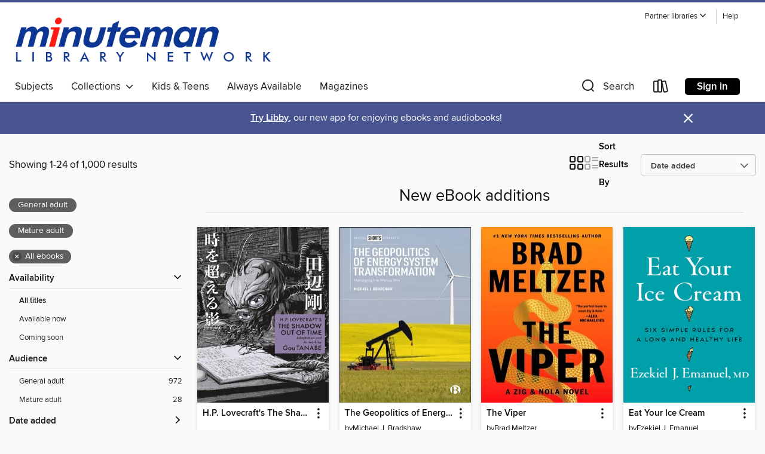

--- FILE ---
content_type: text/html; charset=utf-8
request_url: https://minuteman.overdrive.com/minuteman-sherborn/content/collection/30951
body_size: 58368
content:
<!DOCTYPE html>
<html lang="en" dir="ltr" class="no-js">
    <head>
        
    
        
            
        
    

    <meta name="twitter:title" property="og:title" content="Minuteman Library Network"/>
    <meta name="twitter:description" property="og:description" content="See the &quot;New eBook additions&quot; collection from Minuteman Library Network."/>
    <meta name="twitter:image" property="og:image" content="https://thunder.cdn.overdrive.com/logo-resized/1758?1722604063"/>
    <meta property="og:url" content="/minuteman-sherborn/content/collection/30951"/>
    <meta name="twitter:card" content="summary" />
    <meta property="og:site_name" content="Minuteman Library Network" />
    <meta name="twitter:site" content="@OverDriveLibs" />
    <meta property="og:locale" content="en" />
    <meta name="description" content="See the &quot;New eBook additions&quot; collection from Minuteman Library Network." />

        <meta http-equiv="X-UA-Compatible" content="IE=edge,chrome=1">
<meta name="viewport" content="width=device-width, initial-scale=1.0 user-scalable=1">





    
        
        
            
        

        <title>New eBook additions - Minuteman Library Network - OverDrive</title>
    


<link rel='shortcut icon' type='image/x-icon' href='https://lightning.od-cdn.com/static/img/favicon.bb86d660d3929b5c0c65389d6a8e8aba.ico' />


    
        <meta name="twitter:title" property="og:title" content="Minuteman Library Network"/>
        <meta name="twitter:description" property="og:description" content="Browse, borrow, and enjoy titles from the Minuteman Library Network digital collection."/>
        <meta name="twitter:image" property="og:image" content="https://thunder.cdn.overdrive.com/logo-resized/1758?1722604063"/>
        <meta property="og:url" content="/minuteman-sherborn/content/collection/30951"/>
        <meta name="twitter:card" content="summary" />
        <meta property="og:site_name" content="Minuteman Library Network" />
        <meta name="twitter:site" content="@OverDriveLibs" />
        <meta property="og:locale" content="en" />
        
    
<!-- iOS smart app banner -->
    <meta name="apple-itunes-app" content="app-id=1076402606" />
    <!-- Google Play app banner -->
    <link rel="manifest" href="https://lightning.od-cdn.com/static/manifest.ed71e3d923d287cd1dce64ae0d3cc8b8.json">
    <meta name="google-play-app" content="app-id=com.overdrive.mobile.android.libby" />
    <!-- Windows Store app banner -->
    <meta name="msApplication-ID" content="2FA138F6.LibbybyOverDrive" />
    <meta name="msApplication-PackageFamilyName" content="2FA138F6.LibbybyOverDrive_daecb9042jmvt" />


        <link rel="stylesheet" type="text/css" href="https://lightning.od-cdn.com/static/vendor.bundle.min.5eabf64aeb625aca9acda7ccc8bb0256.css" onerror="cdnError(this)" />
        <link rel="stylesheet" type="text/css" href="https://lightning.od-cdn.com/static/app.bundle.min.0daacbc20b85e970d37a37fe3fc3b92b.css" onerror="cdnError(this)" />
        <link rel='shortcut icon' type='image/x-icon' href='https://lightning.od-cdn.com/static/img/favicon.bb86d660d3929b5c0c65389d6a8e8aba.ico' />

        
    <link rel="stylesheet" type="text/css" href="https://lightning.od-cdn.com/static/faceted-media.min.4cf2f9699e20c37ba2839a67bcf88d4d.css" />


        

<link rel="stylesheet" type="text/css" href="/assets/v3/css/45b2cd3100fbdebbdb6e3d5fa7e06ec7/colors.css?primary=%237680af&primaryR=118&primaryG=128&primaryB=175&primaryFontColor=%23fff&secondary=%2347548f&secondaryR=71&secondaryG=84&secondaryB=143&secondaryFontColor=%23fff&bannerIsSecondaryColor=false&defaultColor=%23222">

        <script>
    window.OverDrive = window.OverDrive || {};
    window.OverDrive.colors = {};
    window.OverDrive.colors.primary = "#7680af";
    window.OverDrive.colors.secondary = "#47548f";
    window.OverDrive.tenant = 410;
    window.OverDrive.libraryName = "Minuteman Library Network";
    window.OverDrive.advantageKey = "minuteman-sherborn";
    window.OverDrive.libraryKey = "minuteman-sherborn";
    window.OverDrive.accountIds = [-1,148];
    window.OverDrive.parentAccountKey = "minuteman";
    window.OverDrive.allFeatures = "";
    window.OverDrive.libraryConfigurations = {"autocomplete":{"enabled":true},"content-holds":{"enabled":true},"getACard":{"enabled":false},"backToMainCollectionLink":{"enabled":true},"promoteLibby":{"enabled":true},"switchToLibby":{"enabled":true},"disableOdAppAccess":{"enabled":true},"bannerIsSecondaryColor":{"enabled":false},"lexileScores":{"enabled":true},"atosLevels":{"enabled":true},"gradeLevels":{"enabled":true},"interestLevels":{"enabled":true},"readingHistory":{"enabled":true},"reciprocalLending":{"enabled":true},"OzoneAuthentication":{"enabled":true},"Notifications":{"enabled":true},"kindleFooter":{"enabled":true},"kindleNav":{"enabled":true},"kindleLoanFormatLimit":{"enabled":true},"kindleSearchOffer":{"enabled":true},"kindleLoanOffer":{"enabled":true},"sampleOnlyMode":{},"luckyDayMenuLink":{"enabled":false},"disableWishlist":{"enabled":false},"simplifiedNavigationBar":{"enabled":false},"geo-idc":{"enabled":false},"libby-footer-promo":{"enabled":false}};
    window.OverDrive.mediaItems = {"858678":{"reserveId":"3e2d73ee-384f-442d-bbcb-4fa91ba56dc9","subjects":[{"id":"26","name":"Fiction"},{"id":"57","name":"Mystery"},{"id":"77","name":"Romance"},{"id":"86","name":"Suspense"}],"bisacCodes":["FIC022040","FIC027110"],"bisac":[{"code":"FIC022040","description":"Fiction / Mystery & Detective / Women Sleuths"},{"code":"FIC027110","description":"Fiction / Romance / Suspense"}],"levels":[],"creators":[{"id":158208,"name":"Jane Stanton Hitchcock","role":"Author","sortName":"Hitchcock, Jane Stanton"}],"languages":[{"id":"en","name":"English"}],"imprint":{"id":"6567","name":"Harper Paperbacks"},"isBundledChild":false,"ratings":{"maturityLevel":{"id":"generalcontent","name":"General content"},"naughtyScore":{"id":"GeneralContent","name":"General content"}},"constraints":{"isDisneyEulaRequired":false},"reviewCounts":{"premium":1,"publisherSupplier":1},"isAvailable":false,"isPreReleaseTitle":false,"estimatedReleaseDate":"2012-06-26T04:00:00Z","sample":{"href":"https://samples.overdrive.com/?crid=3E2D73EE-384F-442D-BBCB-4FA91BA56DC9&.epub-sample.overdrive.com"},"publisher":{"id":"582","name":"HarperCollins"},"description":"<p>New York Times bestselling author Jane Stanton Hitchcock's Social Crimes is a riveting thriller of manners, obsession, and revenge that scales the heights and plumbs the depths of the New York social scene.<br /> <br />When Jo Slater, one of...","availableCopies":0,"ownedCopies":1,"luckyDayAvailableCopies":0,"luckyDayOwnedCopies":0,"holdsCount":5,"holdsRatio":5,"estimatedWaitDays":84,"isFastlane":false,"availabilityType":"normal","isRecommendableToLibrary":true,"isOwned":true,"isHoldable":true,"isAdvantageFiltered":false,"visitorEligible":true,"juvenileEligible":false,"youngAdultEligible":false,"contentAccessLevels":0,"classifications":{},"type":{"id":"ebook","name":"eBook"},"covers":{"cover150Wide":{"href":"https://img2.od-cdn.com/ImageType-150/0293-1/3E2/D73/EE/{3E2D73EE-384F-442D-BBCB-4FA91BA56DC9}Img150.jpg","height":200,"width":150,"primaryColor":{"hex":"#7F6D47","rgb":{"red":127,"green":109,"blue":71}},"isPlaceholderImage":false},"cover300Wide":{"href":"https://img1.od-cdn.com/ImageType-400/0293-1/3E2/D73/EE/{3E2D73EE-384F-442D-BBCB-4FA91BA56DC9}Img400.jpg","height":400,"width":300,"primaryColor":{"hex":"#776444","rgb":{"red":119,"green":100,"blue":68}},"isPlaceholderImage":false},"cover510Wide":{"href":"https://img3.od-cdn.com/ImageType-100/0293-1/{3E2D73EE-384F-442D-BBCB-4FA91BA56DC9}Img100.jpg","height":680,"width":510,"primaryColor":{"hex":"#71593D","rgb":{"red":113,"green":89,"blue":61}},"isPlaceholderImage":false}},"id":"858678","firstCreatorName":"Jane Stanton Hitchcock","firstCreatorId":158208,"firstCreatorSortName":"Hitchcock, Jane Stanton","title":"Social Crimes","sortTitle":"Social Crimes","starRating":3.2,"starRatingCount":14,"publishDate":"2012-06-26T00:00:00Z","publishDateText":"06/26/2012","formats":[{"identifiers":[{"type":"ASIN","value":"B0073FBKWC"}],"rights":[],"onSaleDateUtc":"2012-06-26T04:00:00+00:00","hasAudioSynchronizedText":false,"isBundleParent":false,"bundledContent":[],"fulfillmentType":"kindle","id":"ebook-kindle","name":"Kindle Book"},{"identifiers":[{"type":"ISBN","value":"9780062206565"}],"rights":[],"onSaleDateUtc":"2012-06-26T04:00:00+00:00","hasAudioSynchronizedText":false,"isBundleParent":false,"isbn":"9780062206565","bundledContent":[],"sample":{"href":"https://samples.overdrive.com/?crid=3E2D73EE-384F-442D-BBCB-4FA91BA56DC9&.epub-sample.overdrive.com"},"fulfillmentType":"bifocal","id":"ebook-overdrive","name":"OverDrive Read"},{"identifiers":[{"type":"ISBN","value":"9780062206565"}],"rights":[],"fileSize":1006107,"onSaleDateUtc":"2012-06-26T04:00:00+00:00","hasAudioSynchronizedText":false,"isBundleParent":false,"isbn":"9780062206565","bundledContent":[],"sample":{"href":"https://excerpts.cdn.overdrive.com/FormatType-410/0293-1/3E2/D73/EE/SocialCrimes9780062206565.epub"},"fulfillmentType":"epub","accessibilityStatements":{"waysOfReading":["NoInfoForModifiableDisplay","SomeNonVisualReadingSupport"],"conformance":["NoInfoForStandards"],"navigation":["TableOfContents"],"richContent":[],"hazards":[],"legalConsiderations":[],"additionalInformation":[],"publisherContact":"AccessibilityFeedback@harpercollins.com"},"id":"ebook-epub-adobe","name":"EPUB eBook"},{"identifiers":[{"type":"KoboBookID","value":"f166c297-0532-466a-8858-c239ecc296d4"}],"rights":[],"onSaleDateUtc":"2012-06-26T04:00:00+00:00","hasAudioSynchronizedText":false,"isBundleParent":false,"bundledContent":[],"fulfillmentType":"kobo","id":"ebook-kobo","name":"Kobo eBook"}],"publisherAccount":{"id":"436","name":"HarperCollins Publishers Inc."}},"2110890":{"reserveId":"186c6ed3-8b45-4299-bede-a5d075dc24c3","subjects":[{"id":"10","name":"Classic Literature"},{"id":"26","name":"Fiction"},{"id":"49","name":"Literature"}],"bisacCodes":["FIC004000","FIC019000","FIC066000"],"bisac":[{"code":"FIC004000","description":"Fiction / Classics"},{"code":"FIC019000","description":"Fiction / Literary"},{"code":"FIC066000","description":"Fiction / Small Town & Rural "}],"levels":[],"creators":[{"id":172817,"name":"Jean Giono","role":"Author","sortName":"Giono, Jean"},{"id":264558,"name":"Barbara Bray","role":"Translator","sortName":"Bray, Barbara"},{"id":912951,"name":"Harry Brockway","role":"Illustrator","sortName":"Brockway, Harry"},{"id":633389,"name":"Richard Mabey","role":"Author of introduction, etc.","sortName":"Mabey, Richard"}],"languages":[{"id":"en","name":"English"}],"imprint":{"id":"3977","name":"Vintage Digital"},"isBundledChild":false,"ratings":{"maturityLevel":{"id":"generalcontent","name":"General content"},"naughtyScore":{"id":"GeneralContent","name":"General content"}},"constraints":{"isDisneyEulaRequired":false},"reviewCounts":{"premium":0,"publisherSupplier":4},"isAvailable":false,"isPreReleaseTitle":false,"estimatedReleaseDate":"2015-01-29T05:00:00Z","sample":{"href":"https://samples.overdrive.com/man-who-planted-186c6e?.epub-sample.overdrive.com"},"publisher":{"id":"4012","name":"Random House"},"description":"<p><b>'A book for children from 8 to 80. I love the humanity of this story and how one man's efforts can change the future for so many. It's a real message of hope.' Michael Morpurgo</b><br><b><br>Discover this beloved masterpiece of nature...","availableCopies":0,"ownedCopies":1,"luckyDayAvailableCopies":0,"luckyDayOwnedCopies":0,"holdsCount":4,"holdsRatio":4,"estimatedWaitDays":70,"isFastlane":false,"availabilityType":"normal","isRecommendableToLibrary":true,"isOwned":true,"isHoldable":true,"isAdvantageFiltered":false,"visitorEligible":true,"juvenileEligible":false,"youngAdultEligible":false,"contentAccessLevels":0,"classifications":{},"type":{"id":"ebook","name":"eBook"},"covers":{"cover150Wide":{"href":"https://img2.od-cdn.com/ImageType-150/0211-1/186/C6E/D3/{186C6ED3-8B45-4299-BEDE-A5D075DC24C3}Img150.jpg","height":200,"width":150,"primaryColor":{"hex":"#FFFFFF","rgb":{"red":255,"green":255,"blue":255}},"isPlaceholderImage":false},"cover300Wide":{"href":"https://img2.od-cdn.com/ImageType-400/0211-1/186/C6E/D3/{186C6ED3-8B45-4299-BEDE-A5D075DC24C3}Img400.jpg","height":400,"width":300,"primaryColor":{"hex":"#FFFFFF","rgb":{"red":255,"green":255,"blue":255}},"isPlaceholderImage":false},"cover510Wide":{"href":"https://img1.od-cdn.com/ImageType-100/0211-1/{186C6ED3-8B45-4299-BEDE-A5D075DC24C3}Img100.jpg","height":680,"width":510,"primaryColor":{"hex":"#FFFFFF","rgb":{"red":255,"green":255,"blue":255}},"isPlaceholderImage":false}},"id":"2110890","firstCreatorName":"Jean Giono","firstCreatorId":172817,"firstCreatorSortName":"Giono, Jean","title":"The Man Who Planted Trees","sortTitle":"Man Who Planted Trees","starRating":5,"starRatingCount":2,"publishDate":"2015-01-29T00:00:00Z","publishDateText":"01/29/2015","formats":[{"identifiers":[{"type":"ASIN","value":"B00SBSWA10"}],"rights":[],"onSaleDateUtc":"2015-01-29T05:00:00+00:00","hasAudioSynchronizedText":false,"isBundleParent":false,"bundledContent":[],"fulfillmentType":"kindle","id":"ebook-kindle","name":"Kindle Book"},{"identifiers":[{"type":"ISBN","value":"9781473513464"}],"rights":[],"fileSize":2036325,"onSaleDateUtc":"2015-01-29T05:00:00+00:00","hasAudioSynchronizedText":false,"isBundleParent":false,"isbn":"9781473513464","bundledContent":[],"sample":{"href":"https://samples.overdrive.com/man-who-planted-186c6e?.epub-sample.overdrive.com"},"fulfillmentType":"bifocal","id":"ebook-overdrive","name":"OverDrive Read"},{"identifiers":[{"type":"ISBN","value":"9781473513464"}],"rights":[],"fileSize":14016413,"onSaleDateUtc":"2015-01-29T05:00:00+00:00","hasAudioSynchronizedText":false,"isBundleParent":false,"isbn":"9781473513464","bundledContent":[],"fulfillmentType":"epub","accessibilityStatements":{"waysOfReading":["ModifiableDisplay","SomeNonVisualReadingSupport"],"conformance":["NoInfoForStandards"],"navigation":["TableOfContents"],"richContent":[],"hazards":[],"legalConsiderations":[],"additionalInformation":["HighContrastText"],"summaryStatement":"This ebook will feature some basic accessibility support but may currently lack some important features such as described images.   To learn more about our commitment to accessibility, please visit us online at penguin.co.uk/company/about-us/notices/accessibility","publisherContact":"accessiblefilesrequests@penguinrandomhouse.co.uk"},"id":"ebook-epub-adobe","name":"EPUB eBook"},{"identifiers":[{"type":"KoboBookID","value":"be938a07-b888-3bd0-a41f-1a02b5c345cb"}],"rights":[],"onSaleDateUtc":"2015-01-29T05:00:00+00:00","hasAudioSynchronizedText":false,"isBundleParent":false,"bundledContent":[],"fulfillmentType":"kobo","id":"ebook-kobo","name":"Kobo eBook"}],"publisherAccount":{"id":"315","name":"Penguin Random House UK "}},"2310552":{"reserveId":"29f28190-bb71-4518-a133-ee0bd8bc7be8","subjects":[{"id":"26","name":"Fiction"},{"id":"49","name":"Literature"},{"id":"82","name":"Short Stories"}],"bisacCodes":["FIC019000","FIC029000","FIC045000"],"bisac":[{"code":"FIC019000","description":"Fiction / Literary"},{"code":"FIC029000","description":"Fiction / Short Stories (single author)"},{"code":"FIC045000","description":"Fiction / Family Life / General"}],"levels":[],"creators":[{"id":205246,"name":"Daniyal Mueenuddin","role":"Author","sortName":"Mueenuddin, Daniyal"}],"languages":[{"id":"en","name":"English"}],"isBundledChild":false,"ratings":{"maturityLevel":{"id":"generalcontent","name":"General content"},"naughtyScore":{"id":"GeneralContent","name":"General content"}},"constraints":{"isDisneyEulaRequired":false},"reviewCounts":{"premium":4,"publisherSupplier":1},"isAvailable":false,"isPreReleaseTitle":false,"estimatedReleaseDate":"2009-02-01T05:00:00Z","sample":{"href":"https://samples.overdrive.com/?crid=29f28190-bb71-4518-a133-ee0bd8bc7be8&.epub-sample.overdrive.com"},"publisher":{"id":"57","name":"W. W. Norton & Company"},"description":"<p><strong>Winner of the Story Prize<br/>\nFinalist for the Pulitzer Prize<br/>\nFinalist for the National Book Award<br/>\nFinalist for the Los Angeles Times Art Seidenbaum Award for First Fiction</strong></p>\n<p>Passing from the mannered drawing...","availableCopies":0,"ownedCopies":1,"luckyDayAvailableCopies":0,"luckyDayOwnedCopies":0,"holdsCount":6,"holdsRatio":6,"estimatedWaitDays":98,"isFastlane":false,"availabilityType":"normal","isRecommendableToLibrary":true,"isOwned":true,"isHoldable":true,"isAdvantageFiltered":false,"visitorEligible":true,"juvenileEligible":false,"youngAdultEligible":false,"contentAccessLevels":0,"classifications":{},"type":{"id":"ebook","name":"eBook"},"covers":{"cover150Wide":{"href":"https://img1.od-cdn.com/ImageType-150/0044-1/{29F28190-BB71-4518-A133-EE0BD8BC7BE8}IMG150.JPG","height":200,"width":150,"primaryColor":{"hex":"#F4FDF8","rgb":{"red":244,"green":253,"blue":248}},"isPlaceholderImage":false},"cover300Wide":{"href":"https://img2.od-cdn.com/ImageType-400/0044-1/{29F28190-BB71-4518-A133-EE0BD8BC7BE8}IMG400.JPG","height":400,"width":300,"primaryColor":{"hex":"#FFFDFF","rgb":{"red":255,"green":253,"blue":255}},"isPlaceholderImage":false},"cover510Wide":{"href":"https://img3.od-cdn.com/ImageType-100/0044-1/{29F28190-BB71-4518-A133-EE0BD8BC7BE8}IMG100.JPG","height":680,"width":510,"primaryColor":{"hex":"#FDFFFA","rgb":{"red":253,"green":255,"blue":250}},"isPlaceholderImage":false}},"id":"2310552","firstCreatorName":"Daniyal Mueenuddin","firstCreatorId":205246,"firstCreatorSortName":"Mueenuddin, Daniyal","title":"In Other Rooms, Other Wonders","sortTitle":"In Other Rooms Other Wonders","starRating":4.2,"starRatingCount":9,"publishDate":"2009-02-01T00:00:00Z","publishDateText":"02/01/2009","formats":[{"identifiers":[{"type":"ASIN","value":"B001NLKZH8"}],"rights":[],"onSaleDateUtc":"2009-02-01T05:00:00+00:00","hasAudioSynchronizedText":false,"isBundleParent":false,"bundledContent":[],"fulfillmentType":"kindle","id":"ebook-kindle","name":"Kindle Book"},{"identifiers":[{"type":"ISBN","value":"9780393073331"}],"rights":[],"fileSize":499334,"onSaleDateUtc":"2009-02-01T05:00:00+00:00","hasAudioSynchronizedText":false,"isBundleParent":false,"isbn":"9780393073331","bundledContent":[],"sample":{"href":"https://samples.overdrive.com/?crid=29f28190-bb71-4518-a133-ee0bd8bc7be8&.epub-sample.overdrive.com"},"fulfillmentType":"bifocal","id":"ebook-overdrive","name":"OverDrive Read"},{"identifiers":[{"type":"ISBN","value":"9780393073331"}],"rights":[],"fileSize":499329,"onSaleDateUtc":"2009-02-01T05:00:00+00:00","hasAudioSynchronizedText":false,"isBundleParent":false,"isbn":"9780393073331","bundledContent":[],"fulfillmentType":"epub","accessibilityStatements":{"waysOfReading":["NoInfoForModifiableDisplay","SomeNonVisualReadingSupport"],"conformance":["NoInfoForStandards"],"navigation":[],"richContent":[],"hazards":[],"legalConsiderations":[],"additionalInformation":[]},"id":"ebook-epub-adobe","name":"EPUB eBook"},{"identifiers":[{"type":"KoboBookID","value":"bb0c1aee-ca30-4dd4-8535-9eda3f5eb818"}],"rights":[],"onSaleDateUtc":"2009-02-01T05:00:00+00:00","hasAudioSynchronizedText":false,"isBundleParent":false,"bundledContent":[],"fulfillmentType":"kobo","id":"ebook-kobo","name":"Kobo eBook"}],"publisherAccount":{"id":"113","name":"W. W. Norton & Company"}},"4127979":{"reserveId":"286823f3-4a32-4248-bf72-c8f36d053bc3","subjects":[{"id":"23","name":"Family & Relationships"},{"id":"29","name":"Christian Nonfiction"},{"id":"74","name":"Religion & Spirituality"},{"id":"111","name":"Nonfiction"}],"bisacCodes":["FAM033000","FAM054000","REL012030"],"bisac":[{"code":"FAM033000","description":"Family & Relationships / Parenting / Parent & Adult Child"},{"code":"FAM054000","description":"Family & Relationships / Life Stages / Mid-Life"},{"code":"REL012030","description":"RELIGION / Christian Living / Family & Relationships"}],"levels":[],"creators":[{"id":1511251,"name":"Jim Burns, Ph.D","role":"Author","sortName":"Burns, Ph.D, Jim"}],"languages":[{"id":"en","name":"English"}],"isBundledChild":false,"ratings":{"maturityLevel":{"id":"generalcontent","name":"General content"},"naughtyScore":{"id":"GeneralContent","name":"General content"}},"constraints":{"isDisneyEulaRequired":false},"reviewCounts":{"premium":0,"publisherSupplier":0},"isAvailable":false,"isPreReleaseTitle":false,"estimatedReleaseDate":"2019-03-26T04:00:00Z","sample":{"href":"https://samples.overdrive.com/?crid=286823f3-4a32-4248-bf72-c8f36d053bc3&.epub-sample.overdrive.com"},"publisher":{"id":"653","name":"Zondervan"},"subtitle":"Keep Your Mouth Shut and the Welcome Mat Out","description":"<p><strong>Are you struggling to connect with your child now that they've left the nest? Are you feeling the tension and heartache as your relationship dynamic begins to change? In Doing Life with Your Adult Children, bestselling author and...","availableCopies":0,"ownedCopies":1,"luckyDayAvailableCopies":0,"luckyDayOwnedCopies":0,"holdsCount":4,"holdsRatio":4,"estimatedWaitDays":70,"isFastlane":false,"availabilityType":"normal","isRecommendableToLibrary":true,"isOwned":true,"isHoldable":true,"isAdvantageFiltered":false,"visitorEligible":true,"juvenileEligible":false,"youngAdultEligible":false,"contentAccessLevels":0,"classifications":{},"type":{"id":"ebook","name":"eBook"},"covers":{"cover150Wide":{"href":"https://img3.od-cdn.com/ImageType-150/0354-1/{286823F3-4A32-4248-BF72-C8F36D053BC3}IMG150.JPG","height":200,"width":150,"primaryColor":{"hex":"#9A8A7B","rgb":{"red":154,"green":138,"blue":123}},"isPlaceholderImage":false},"cover300Wide":{"href":"https://img2.od-cdn.com/ImageType-400/0354-1/{286823F3-4A32-4248-BF72-C8F36D053BC3}IMG400.JPG","height":400,"width":300,"primaryColor":{"hex":"#A9998A","rgb":{"red":169,"green":153,"blue":138}},"isPlaceholderImage":false},"cover510Wide":{"href":"https://img2.od-cdn.com/ImageType-100/0354-1/{286823F3-4A32-4248-BF72-C8F36D053BC3}IMG100.JPG","height":680,"width":510,"primaryColor":{"hex":"#A48E81","rgb":{"red":164,"green":142,"blue":129}},"isPlaceholderImage":false}},"id":"4127979","firstCreatorName":"Jim Burns, Ph.D","firstCreatorId":1511251,"firstCreatorSortName":"Burns, Ph.D, Jim","title":"Doing Life with Your Adult Children","sortTitle":"Doing Life with Your Adult Children Keep Your Mouth Shut and the Welcome Mat Out","starRating":3.4,"starRatingCount":25,"publishDate":"2019-03-26T00:00:00Z","publishDateText":"03/26/2019","formats":[{"identifiers":[{"type":"ASIN","value":"B07DT3K6FG"}],"rights":[],"onSaleDateUtc":"2019-03-26T04:00:00+00:00","hasAudioSynchronizedText":false,"isBundleParent":false,"bundledContent":[],"fulfillmentType":"kindle","id":"ebook-kindle","name":"Kindle Book"},{"identifiers":[{"type":"ISBN","value":"9780310353799"}],"rights":[],"onSaleDateUtc":"2019-03-26T04:00:00+00:00","hasAudioSynchronizedText":false,"isBundleParent":false,"isbn":"9780310353799","bundledContent":[],"sample":{"href":"https://samples.overdrive.com/?crid=286823f3-4a32-4248-bf72-c8f36d053bc3&.epub-sample.overdrive.com"},"fulfillmentType":"bifocal","id":"ebook-overdrive","name":"OverDrive Read"},{"identifiers":[{"type":"ISBN","value":"9780310353799"}],"rights":[],"fileSize":1514809,"onSaleDateUtc":"2019-03-26T04:00:00+00:00","hasAudioSynchronizedText":false,"isBundleParent":false,"isbn":"9780310353799","bundledContent":[],"fulfillmentType":"epub","accessibilityStatements":{"waysOfReading":["NoInfoForModifiableDisplay","SomeNonVisualReadingSupport"],"conformance":["NoInfoForStandards"],"navigation":["TableOfContents"],"richContent":[],"hazards":[],"legalConsiderations":[],"additionalInformation":[],"publisherContact":"AccessibilityFeedback@harpercollins.com"},"id":"ebook-epub-adobe","name":"EPUB eBook"},{"identifiers":[{"type":"KoboBookID","value":"b51f6370-b008-32c7-b967-3cc818aac3e4"}],"rights":[],"onSaleDateUtc":"2019-03-26T04:00:00+00:00","hasAudioSynchronizedText":false,"isBundleParent":false,"bundledContent":[],"fulfillmentType":"kobo","id":"ebook-kobo","name":"Kobo eBook"}],"publisherAccount":{"id":"516","name":"HarperCollins Christian Publishing"}},"5651750":{"reserveId":"d15fa7fe-ec51-4f04-a551-d77a0c466e80","subjects":[{"id":"8","name":"Business"},{"id":"36","name":"History"},{"id":"79","name":"Science"},{"id":"111","name":"Nonfiction"}],"bisacCodes":["BUS069000","HIS037000","SCI092000"],"bisac":[{"code":"BUS069000","description":"Business & Economics / Economics / General"},{"code":"HIS037000","description":"History / World"},{"code":"SCI092000","description":"Science / Global Warming & Climate Change"}],"levels":[],"creators":[{"id":912719,"name":"Jason Hickel","role":"Author","sortName":"Hickel, Jason"}],"languages":[{"id":"en","name":"English"}],"imprint":{"id":"3726","name":"Cornerstone Digital"},"isBundledChild":false,"ratings":{"maturityLevel":{"id":"generalcontent","name":"General content"},"naughtyScore":{"id":"GeneralContent","name":"General content"}},"constraints":{"isDisneyEulaRequired":false},"reviewCounts":{"premium":1,"publisherSupplier":1},"isAvailable":false,"isPreReleaseTitle":false,"estimatedReleaseDate":"2020-08-13T04:00:00Z","sample":{"href":"https://samples.overdrive.com/?crid=d15fa7fe-ec51-4f04-a551-d77a0c466e80&.epub-sample.overdrive.com"},"publisher":{"id":"4012","name":"Random House"},"subtitle":"How Degrowth Will Save the World","description":"<p><b>'A powerfully disruptive book for disrupted times ...</b> <b>If you're looking for transformative ideas, this book is for you.' </b>KATE RAWORTH, economist and author of <i>Doughnut Economics</i><br>A <b><i>Financial Times</i> Book of the...","availableCopies":0,"ownedCopies":1,"luckyDayAvailableCopies":0,"luckyDayOwnedCopies":0,"holdsCount":3,"holdsRatio":3,"estimatedWaitDays":56,"isFastlane":false,"availabilityType":"normal","isRecommendableToLibrary":true,"isOwned":true,"isHoldable":true,"isAdvantageFiltered":false,"visitorEligible":true,"juvenileEligible":false,"youngAdultEligible":false,"contentAccessLevels":0,"classifications":{},"type":{"id":"ebook","name":"eBook"},"covers":{"cover150Wide":{"href":"https://img2.od-cdn.com/ImageType-150/0211-1/{D15FA7FE-EC51-4F04-A551-D77A0C466E80}IMG150.JPG","height":200,"width":150,"primaryColor":{"hex":"#5EB334","rgb":{"red":94,"green":179,"blue":52}},"isPlaceholderImage":false},"cover300Wide":{"href":"https://img2.od-cdn.com/ImageType-400/0211-1/{D15FA7FE-EC51-4F04-A551-D77A0C466E80}IMG400.JPG","height":400,"width":300,"primaryColor":{"hex":"#60B43A","rgb":{"red":96,"green":180,"blue":58}},"isPlaceholderImage":false},"cover510Wide":{"href":"https://img3.od-cdn.com/ImageType-100/0211-1/{D15FA7FE-EC51-4F04-A551-D77A0C466E80}IMG100.JPG","height":680,"width":510,"primaryColor":{"hex":"#66B343","rgb":{"red":102,"green":179,"blue":67}},"isPlaceholderImage":false}},"id":"5651750","firstCreatorName":"Jason Hickel","firstCreatorId":912719,"firstCreatorSortName":"Hickel, Jason","title":"Less is More","sortTitle":"Less is More How Degrowth Will Save the World","starRating":4,"starRatingCount":13,"publishDate":"2020-08-13T00:00:00Z","publishDateText":"08/13/2020","formats":[{"identifiers":[{"type":"ASIN","value":"B085L9XSM1"}],"rights":[],"onSaleDateUtc":"2020-08-13T04:00:00+00:00","hasAudioSynchronizedText":false,"isBundleParent":false,"bundledContent":[],"fulfillmentType":"kindle","id":"ebook-kindle","name":"Kindle Book"},{"identifiers":[{"type":"ISBN","value":"9781473581739"}],"rights":[],"onSaleDateUtc":"2020-08-13T04:00:00+00:00","hasAudioSynchronizedText":false,"isBundleParent":false,"isbn":"9781473581739","bundledContent":[],"sample":{"href":"https://samples.overdrive.com/?crid=d15fa7fe-ec51-4f04-a551-d77a0c466e80&.epub-sample.overdrive.com"},"fulfillmentType":"bifocal","id":"ebook-overdrive","name":"OverDrive Read"},{"identifiers":[{"type":"ISBN","value":"9781473581739"}],"rights":[],"fileSize":993714,"onSaleDateUtc":"2020-08-13T04:00:00+00:00","hasAudioSynchronizedText":false,"isBundleParent":false,"isbn":"9781473581739","bundledContent":[],"fulfillmentType":"epub","accessibilityStatements":{"waysOfReading":["ModifiableDisplay","SomeNonVisualReadingSupport"],"conformance":["NoInfoForStandards"],"navigation":["TableOfContents"],"richContent":[],"hazards":[],"legalConsiderations":[],"additionalInformation":["HighContrastText"],"summaryStatement":"This ebook will feature some basic accessibility support but may currently lack some important features such as described images.   To learn more about our commitment to accessibility, please visit us online at penguin.co.uk/company/about-us/notices/accessibility","publisherContact":"accessiblefilesrequests@penguinrandomhouse.co.uk"},"id":"ebook-epub-adobe","name":"EPUB eBook"},{"identifiers":[{"type":"KoboBookID","value":"0502a340-4e7a-393d-9839-660130fd9772"}],"rights":[],"onSaleDateUtc":"2020-08-13T04:00:00+00:00","hasAudioSynchronizedText":false,"isBundleParent":false,"bundledContent":[],"fulfillmentType":"kobo","id":"ebook-kobo","name":"Kobo eBook"}],"publisherAccount":{"id":"315","name":"Penguin Random House UK "}},"10999210":{"reserveId":"4680f30a-b149-40af-acf6-172eda3efefc","subjects":[{"id":"26","name":"Fiction"},{"id":"49","name":"Literature"}],"bisacCodes":["FIC071000","FIC076000","FIC109000"],"bisac":[{"code":"FIC071000","description":"Fiction / Friendship"},{"code":"FIC076000","description":"Fiction / Feminist"},{"code":"FIC109000","description":"Fiction / World Literature / Korea"}],"levels":[],"creators":[{"id":2020189,"name":"Won-pyung Sohn","role":"Author","sortName":"Sohn, Won-pyung"},{"id":2414243,"name":"Sean Lin Halbert","role":"Translator","sortName":"Halbert, Sean Lin"}],"languages":[{"id":"en","name":"English"}],"imprint":{"id":"124500","name":"HarperVia"},"isBundledChild":false,"ratings":{"maturityLevel":{"id":"generalcontent","name":"General content"},"naughtyScore":{"id":"GeneralContent","name":"General content"}},"constraints":{"isDisneyEulaRequired":false},"reviewCounts":{"premium":2,"publisherSupplier":0},"isAvailable":false,"isPreReleaseTitle":false,"estimatedReleaseDate":"2025-03-11T04:00:00Z","sample":{"href":"https://samples.overdrive.com/?crid=4680f30a-b149-40af-acf6-172eda3efefc&.epub-sample.overdrive.com"},"publisher":{"id":"582","name":"HarperCollins"},"subtitle":"A Novel","description":"<p><strong>From the bestselling author of Almond, The Devil Wears Prada meets The Office in this witty, humane, and ultimately transformative story of a group of young workers who rebel against the status quo.</strong></p><p>Jihye is an ordinary...","availableCopies":0,"ownedCopies":1,"luckyDayAvailableCopies":0,"luckyDayOwnedCopies":0,"holdsCount":5,"holdsRatio":5,"estimatedWaitDays":84,"isFastlane":false,"availabilityType":"normal","isRecommendableToLibrary":true,"isOwned":true,"isHoldable":true,"isAdvantageFiltered":false,"visitorEligible":true,"juvenileEligible":false,"youngAdultEligible":false,"contentAccessLevels":0,"classifications":{},"type":{"id":"ebook","name":"eBook"},"covers":{"cover150Wide":{"href":"https://img1.od-cdn.com/ImageType-150/0293-1/{4680F30A-B149-40AF-ACF6-172EDA3EFEFC}IMG150.JPG","height":200,"width":150,"primaryColor":{"hex":"#D994F1","rgb":{"red":217,"green":148,"blue":241}},"isPlaceholderImage":false},"cover300Wide":{"href":"https://img3.od-cdn.com/ImageType-400/0293-1/{4680F30A-B149-40AF-ACF6-172EDA3EFEFC}IMG400.JPG","height":400,"width":300,"primaryColor":{"hex":"#DA93F3","rgb":{"red":218,"green":147,"blue":243}},"isPlaceholderImage":false},"cover510Wide":{"href":"https://img1.od-cdn.com/ImageType-100/0293-1/{4680F30A-B149-40AF-ACF6-172EDA3EFEFC}IMG100.JPG","height":680,"width":510,"primaryColor":{"hex":"#DA93F3","rgb":{"red":218,"green":147,"blue":243}},"isPlaceholderImage":false}},"id":"10999210","firstCreatorName":"Won-pyung Sohn","firstCreatorId":2020189,"firstCreatorSortName":"Sohn, Won-pyung","title":"Counterattacks at Thirty","sortTitle":"Counterattacks at Thirty A Novel","publishDate":"2025-03-11T00:00:00Z","publishDateText":"03/11/2025","formats":[{"identifiers":[{"type":"ASIN","value":"B0CW1GC2GN"}],"rights":[],"onSaleDateUtc":"2025-03-11T04:00:00+00:00","hasAudioSynchronizedText":false,"isBundleParent":false,"bundledContent":[],"fulfillmentType":"kindle","id":"ebook-kindle","name":"Kindle Book"},{"identifiers":[{"type":"ISBN","value":"9780063378131"}],"rights":[],"onSaleDateUtc":"2025-03-11T04:00:00+00:00","hasAudioSynchronizedText":false,"isBundleParent":false,"isbn":"9780063378131","bundledContent":[],"sample":{"href":"https://samples.overdrive.com/?crid=4680f30a-b149-40af-acf6-172eda3efefc&.epub-sample.overdrive.com"},"fulfillmentType":"bifocal","id":"ebook-overdrive","name":"OverDrive Read"},{"identifiers":[{"type":"ISBN","value":"9780063378131"}],"rights":[],"fileSize":933424,"onSaleDateUtc":"2025-03-11T04:00:00+00:00","hasAudioSynchronizedText":false,"isBundleParent":false,"isbn":"9780063378131","bundledContent":[],"fulfillmentType":"epub","accessibilityStatements":{"waysOfReading":["NoInfoForModifiableDisplay","SomeNonVisualReadingSupport"],"conformance":["NoInfoForStandards"],"navigation":[],"richContent":[],"hazards":[],"legalConsiderations":[],"additionalInformation":[]},"id":"ebook-epub-adobe","name":"EPUB eBook"},{"identifiers":[{"type":"KoboBookID","value":"6cda2f31-e711-3ed1-867f-bbb0dd9a2108"}],"rights":[],"onSaleDateUtc":"2025-03-11T04:00:00+00:00","hasAudioSynchronizedText":false,"isBundleParent":false,"bundledContent":[],"fulfillmentType":"kobo","id":"ebook-kobo","name":"Kobo eBook"}],"publisherAccount":{"id":"436","name":"HarperCollins Publishers Inc."}},"11091397":{"reserveId":"d3b0fa64-b617-4c2e-8177-28943aec23cf","subjects":[{"id":"26","name":"Fiction"},{"id":"49","name":"Literature"},{"id":"1224","name":"LGBTQIA+ (Fiction)"}],"bisacCodes":["FIC011000","FIC019000","FIC045000"],"bisac":[{"code":"FIC011000","description":"Fiction / LGBTQ+ / Gay"},{"code":"FIC019000","description":"Fiction / Literary"},{"code":"FIC045000","description":"Fiction / Family Life / General"}],"levels":[],"creators":[{"id":543635,"name":"Tash Aw","role":"Author","sortName":"Aw, Tash"}],"languages":[{"id":"en","name":"English"}],"isBundledChild":false,"ratings":{"maturityLevel":{"id":"generalcontent","name":"General content"},"naughtyScore":{"id":"GeneralContent","name":"General content"}},"constraints":{"isDisneyEulaRequired":false},"reviewCounts":{"premium":4,"publisherSupplier":0},"awards":[{"id":73,"description":"Man Booker Prize for Fiction Nominee","source":"The Booker Prize Foundation"}],"isAvailable":false,"isPreReleaseTitle":false,"estimatedReleaseDate":"2025-05-27T04:00:00Z","sample":{"href":"https://samples.overdrive.com/?crid=d3b0fa64-b617-4c2e-8177-28943aec23cf&.epub-sample.overdrive.com"},"publisher":{"id":"4481","name":"Farrar, Straus and Giroux"},"subtitle":"A Novel","description":"<p><b>Long-listed for the Booker Prize and the National Book Critics Circle Award for Fiction</b><br><b>Named one of <i>The New York Times</i></b><b>'s</b><b> Notable Books of the Year </b><br><b>One of <i>The Washington Post</i>'s Best Fiction...","availableCopies":0,"ownedCopies":1,"luckyDayAvailableCopies":0,"luckyDayOwnedCopies":0,"holdsCount":6,"holdsRatio":6,"estimatedWaitDays":98,"isFastlane":false,"availabilityType":"normal","isRecommendableToLibrary":true,"isOwned":true,"isHoldable":true,"isAdvantageFiltered":false,"visitorEligible":true,"juvenileEligible":false,"youngAdultEligible":false,"contentAccessLevels":0,"classifications":{},"type":{"id":"ebook","name":"eBook"},"covers":{"cover150Wide":{"href":"https://img3.od-cdn.com/ImageType-150/2390-1/{D3B0FA64-B617-4C2E-8177-28943AEC23CF}IMG150.JPG","height":200,"width":150,"primaryColor":{"hex":"#C0A441","rgb":{"red":192,"green":164,"blue":65}},"isPlaceholderImage":false},"cover300Wide":{"href":"https://img3.od-cdn.com/ImageType-400/2390-1/{D3B0FA64-B617-4C2E-8177-28943AEC23CF}IMG400.JPG","height":400,"width":300,"primaryColor":{"hex":"#BEA040","rgb":{"red":190,"green":160,"blue":64}},"isPlaceholderImage":false},"cover510Wide":{"href":"https://img1.od-cdn.com/ImageType-100/2390-1/{D3B0FA64-B617-4C2E-8177-28943AEC23CF}IMG100.JPG","height":680,"width":510,"primaryColor":{"hex":"#BFA043","rgb":{"red":191,"green":160,"blue":67}},"isPlaceholderImage":false}},"id":"11091397","firstCreatorName":"Tash Aw","firstCreatorId":543635,"firstCreatorSortName":"Aw, Tash","title":"The South","sortTitle":"South A Novel","publishDate":"2025-05-27T00:00:00Z","publishDateText":"05/27/2025","formats":[{"identifiers":[{"type":"ASIN","value":"B0D4FGX1Y9"}],"rights":[],"onSaleDateUtc":"2025-05-27T04:00:00+00:00","hasAudioSynchronizedText":false,"isBundleParent":false,"bundledContent":[],"fulfillmentType":"kindle","id":"ebook-kindle","name":"Kindle Book"},{"identifiers":[{"type":"ISBN","value":"9780374616298"}],"rights":[],"onSaleDateUtc":"2025-05-27T04:00:00+00:00","hasAudioSynchronizedText":false,"isBundleParent":false,"isbn":"9780374616298","bundledContent":[],"sample":{"href":"https://samples.overdrive.com/?crid=d3b0fa64-b617-4c2e-8177-28943aec23cf&.epub-sample.overdrive.com"},"fulfillmentType":"bifocal","id":"ebook-overdrive","name":"OverDrive Read"},{"identifiers":[{"type":"ISBN","value":"9780374616298"}],"rights":[],"fileSize":953814,"onSaleDateUtc":"2025-05-27T04:00:00+00:00","hasAudioSynchronizedText":false,"isBundleParent":false,"isbn":"9780374616298","bundledContent":[],"fulfillmentType":"epub","accessibilityStatements":{"waysOfReading":["NoInfoForModifiableDisplay","SomeNonVisualReadingSupport"],"conformance":["NoInfoForStandards"],"navigation":[],"richContent":[],"hazards":[],"legalConsiderations":[],"additionalInformation":[]},"id":"ebook-epub-adobe","name":"EPUB eBook"},{"identifiers":[{"type":"KoboBookID","value":"e38e8c55-1795-34e3-8c7f-dceeb00fa4e0"}],"rights":[],"onSaleDateUtc":"2025-05-27T04:00:00+00:00","hasAudioSynchronizedText":false,"isBundleParent":false,"bundledContent":[],"fulfillmentType":"kobo","id":"ebook-kobo","name":"Kobo eBook"}],"publisherAccount":{"id":"6222","name":"Macmillan Publishers"}},"11426092":{"reserveId":"70d7f9c5-98bc-436a-a49c-02b3343da430","subjects":[{"id":"60","name":"New Age"},{"id":"71","name":"Psychology"},{"id":"81","name":"Self-Improvement"},{"id":"111","name":"Nonfiction"}],"bisacCodes":["OCC019000","PSY051000","SEL027000"],"bisac":[{"code":"OCC019000","description":"Body, Mind & Spirit / Inspiration & Personal Growth"},{"code":"PSY051000","description":"Psychology / Cognitive Neuroscience & Cognitive Neuropsychology"},{"code":"SEL027000","description":"Self-Help / Personal Growth / Success"}],"levels":[],"creators":[{"id":3961455,"name":"Tara Swart, MD, PhD","role":"Author","sortName":"Swart, MD, PhD, Tara"}],"languages":[{"id":"en","name":"English"}],"imprint":{"id":"6570","name":"HarperOne"},"isBundledChild":false,"ratings":{"maturityLevel":{"id":"generalcontent","name":"General content"},"naughtyScore":{"id":"GeneralContent","name":"General content"}},"constraints":{"isDisneyEulaRequired":false},"reviewCounts":{"premium":0,"publisherSupplier":0},"isAvailable":false,"isPreReleaseTitle":false,"estimatedReleaseDate":"2025-09-16T04:00:00Z","sample":{"href":"https://samples.overdrive.com/?crid=70d7f9c5-98bc-436a-a49c-02b3343da430&.epub-sample.overdrive.com"},"publisher":{"id":"582","name":"HarperCollins"},"subtitle":"The New Science of How to Trust Your Instincts","description":"<p><b><i>New York Times </i>Bestseller </b></p><p><b>The neuroscientist, medical doctor, and powerhouse author of <i>The Source</i> shares the lost art of listening to your intuition and allowing the signs around you to guide the way to achieving...","availableCopies":0,"ownedCopies":1,"luckyDayAvailableCopies":0,"luckyDayOwnedCopies":0,"holdsCount":8,"holdsRatio":8,"estimatedWaitDays":126,"isFastlane":false,"availabilityType":"normal","isRecommendableToLibrary":true,"isOwned":true,"isHoldable":true,"isAdvantageFiltered":false,"visitorEligible":true,"juvenileEligible":false,"youngAdultEligible":false,"contentAccessLevels":0,"classifications":{},"type":{"id":"ebook","name":"eBook"},"covers":{"cover150Wide":{"href":"https://img3.od-cdn.com/ImageType-150/0293-1/{70D7F9C5-98BC-436A-A49C-02B3343DA430}IMG150.JPG","height":200,"width":150,"primaryColor":{"hex":"#68A6BD","rgb":{"red":104,"green":166,"blue":189}},"isPlaceholderImage":false},"cover300Wide":{"href":"https://img2.od-cdn.com/ImageType-400/0293-1/{70D7F9C5-98BC-436A-A49C-02B3343DA430}IMG400.JPG","height":400,"width":300,"primaryColor":{"hex":"#69A5BF","rgb":{"red":105,"green":165,"blue":191}},"isPlaceholderImage":false},"cover510Wide":{"href":"https://img3.od-cdn.com/ImageType-100/0293-1/{70D7F9C5-98BC-436A-A49C-02B3343DA430}IMG100.JPG","height":680,"width":510,"primaryColor":{"hex":"#6BA7C3","rgb":{"red":107,"green":167,"blue":195}},"isPlaceholderImage":false}},"id":"11426092","firstCreatorName":"Tara Swart, MD, PhD","firstCreatorId":3961455,"firstCreatorSortName":"Swart, MD, PhD, Tara","title":"The Signs","sortTitle":"Signs The New Science of How to Trust Your Instincts","publishDate":"2025-09-16T00:00:00Z","publishDateText":"09/16/2025","formats":[{"identifiers":[{"type":"ASIN","value":"B0DQLC9VGZ"}],"rights":[],"onSaleDateUtc":"2025-09-16T04:00:00+00:00","hasAudioSynchronizedText":false,"isBundleParent":false,"bundledContent":[],"fulfillmentType":"kindle","id":"ebook-kindle","name":"Kindle Book"},{"identifiers":[{"type":"ISBN","value":"9780063456822"}],"rights":[],"onSaleDateUtc":"2025-09-16T04:00:00+00:00","hasAudioSynchronizedText":false,"isBundleParent":false,"isbn":"9780063456822","bundledContent":[],"sample":{"href":"https://samples.overdrive.com/?crid=70d7f9c5-98bc-436a-a49c-02b3343da430&.epub-sample.overdrive.com"},"fulfillmentType":"bifocal","id":"ebook-overdrive","name":"OverDrive Read"},{"identifiers":[{"type":"ISBN","value":"9780063456822"}],"rights":[],"fileSize":3907791,"onSaleDateUtc":"2025-09-16T04:00:00+00:00","hasAudioSynchronizedText":false,"isBundleParent":false,"isbn":"9780063456822","bundledContent":[],"fulfillmentType":"epub","accessibilityStatements":{"waysOfReading":["NoInfoForModifiableDisplay","SomeNonVisualReadingSupport"],"conformance":["NoInfoForStandards"],"navigation":[],"richContent":[],"hazards":[],"legalConsiderations":[],"additionalInformation":[]},"id":"ebook-epub-adobe","name":"EPUB eBook"},{"identifiers":[{"type":"KoboBookID","value":"42568fce-cfae-3fe5-8d4b-a134f434deb4"}],"rights":[],"onSaleDateUtc":"2025-09-16T04:00:00+00:00","hasAudioSynchronizedText":false,"isBundleParent":false,"bundledContent":[],"fulfillmentType":"kobo","id":"ebook-kobo","name":"Kobo eBook"}],"publisherAccount":{"id":"436","name":"HarperCollins Publishers Inc."}},"11464120":{"reserveId":"a91773d0-850f-4dfe-baf5-831aa63e3a70","subjects":[{"id":"22","name":"Essays"},{"id":"64","name":"Philosophy"},{"id":"83","name":"Sociology"},{"id":"111","name":"Nonfiction"}],"bisacCodes":["PHI049000","SOC041000","SOC071000"],"bisac":[{"code":"PHI049000","description":"PHILOSOPHY / Nature"},{"code":"SOC041000","description":"Social Science / Essays"},{"code":"SOC071000","description":"Social Science / Technology Studies"}],"levels":[],"creators":[{"id":64055,"name":"Paul Kingsnorth","role":"Author","sortName":"Kingsnorth, Paul"}],"languages":[{"id":"en","name":"English"}],"imprint":{"id":"162228","name":"Thesis"},"isBundledChild":false,"ratings":{"maturityLevel":{"id":"generalcontent","name":"General content"},"naughtyScore":{"id":"GeneralContent","name":"General content"}},"constraints":{"isDisneyEulaRequired":false},"reviewCounts":{"premium":1,"publisherSupplier":0},"isAvailable":false,"isPreReleaseTitle":false,"estimatedReleaseDate":"2025-09-23T04:00:00Z","sample":{"href":"https://samples.overdrive.com/?crid=a91773d0-850f-4dfe-baf5-831aa63e3a70&.epub-sample.overdrive.com"},"publisher":{"id":"97289","name":"Penguin Publishing Group"},"subtitle":"On the Unmaking of Humanity","description":"<b><i>NEW YORK TIMES</i> BESTSELLER<br>How a force that&rsquo;s hard to name, but which we all feel, is reshaping what it means to be human</b><br>In <i>Against the Machine</i>, &ldquo;furiously gifted&rdquo; (<i>The Washington&nbsp;Post</i>)...","availableCopies":0,"ownedCopies":1,"luckyDayAvailableCopies":0,"luckyDayOwnedCopies":0,"holdsCount":3,"holdsRatio":3,"estimatedWaitDays":56,"isFastlane":false,"availabilityType":"normal","isRecommendableToLibrary":true,"isOwned":true,"isHoldable":true,"isAdvantageFiltered":false,"visitorEligible":true,"juvenileEligible":false,"youngAdultEligible":false,"contentAccessLevels":0,"classifications":{},"type":{"id":"ebook","name":"eBook"},"covers":{"cover150Wide":{"href":"https://img2.od-cdn.com/ImageType-150/1523-1/{A91773D0-850F-4DFE-BAF5-831AA63E3A70}IMG150.JPG","height":200,"width":150,"primaryColor":{"hex":"#060501","rgb":{"red":6,"green":5,"blue":1}},"isPlaceholderImage":false},"cover300Wide":{"href":"https://img3.od-cdn.com/ImageType-400/1523-1/{A91773D0-850F-4DFE-BAF5-831AA63E3A70}IMG400.JPG","height":400,"width":300,"primaryColor":{"hex":"#040601","rgb":{"red":4,"green":6,"blue":1}},"isPlaceholderImage":false},"cover510Wide":{"href":"https://img3.od-cdn.com/ImageType-100/1523-1/{A91773D0-850F-4DFE-BAF5-831AA63E3A70}IMG100.JPG","height":680,"width":510,"primaryColor":{"hex":"#050702","rgb":{"red":5,"green":7,"blue":2}},"isPlaceholderImage":false}},"id":"11464120","firstCreatorName":"Paul Kingsnorth","firstCreatorId":64055,"firstCreatorSortName":"Kingsnorth, Paul","title":"Against the Machine","sortTitle":"Against the Machine On the Unmaking of Humanity","publishDate":"2025-09-23T00:00:00Z","publishDateText":"09/23/2025","formats":[{"identifiers":[{"type":"ASIN","value":"B0DRBFCP3K"}],"rights":[],"onSaleDateUtc":"2025-09-23T04:00:00+00:00","hasAudioSynchronizedText":false,"isBundleParent":false,"bundledContent":[],"fulfillmentType":"kindle","id":"ebook-kindle","name":"Kindle Book"},{"identifiers":[{"type":"ISBN","value":"9780593850640"}],"rights":[],"onSaleDateUtc":"2025-09-23T04:00:00+00:00","hasAudioSynchronizedText":false,"isBundleParent":false,"isbn":"9780593850640","bundledContent":[],"sample":{"href":"https://samples.overdrive.com/?crid=a91773d0-850f-4dfe-baf5-831aa63e3a70&.epub-sample.overdrive.com"},"fulfillmentType":"bifocal","id":"ebook-overdrive","name":"OverDrive Read"},{"identifiers":[{"type":"ISBN","value":"9780593850640"}],"rights":[],"fileSize":2160663,"onSaleDateUtc":"2025-09-23T04:00:00+00:00","hasAudioSynchronizedText":false,"isBundleParent":false,"isbn":"9780593850640","bundledContent":[],"fulfillmentType":"epub","accessibilityStatements":{"waysOfReading":["ModifiableDisplay","FullNonVisualReadingSupport","AlternativeText"],"conformance":["MeetsStandards"],"navigation":["TableOfContents","IndexProvided","StructuredNavigation"],"richContent":[],"hazards":[],"legalConsiderations":[],"additionalInformation":["PageBreaks","HighContrastText","NonColorMeansOfConveyingInformation"],"certifiedBy":"Penguin Random House LLC","epubVersion":"1.1","wcagVersion":"2.1","wcagLevel":"AA","summaryStatement":"This ebook features mark-up that supports accessibility and enables compatibility with assistive technology. It has been designed to allow display properties to be modified by the reader. The file includes a table of contents, a defined reading order, and ARIA roles to identify key sections and improve the reading experience. A page list and page break locations help readers coordinate with the print edition. Headings allow readers to navigate the ebook quickly by level. Images are well described in conformance with WCAG 2.1 Level AA. There is a fully linked and navigable index. Colors meet WCAG 2.1 Level AA contrast standards. There are no hazards."},"id":"ebook-epub-adobe","name":"EPUB eBook"},{"identifiers":[{"type":"KoboBookID","value":"c14c763f-9fc7-31b7-92c8-e712f32d8133"}],"rights":[],"onSaleDateUtc":"2025-09-23T04:00:00+00:00","hasAudioSynchronizedText":false,"isBundleParent":false,"bundledContent":[],"fulfillmentType":"kobo","id":"ebook-kobo","name":"Kobo eBook"}],"publisherAccount":{"id":"3738","name":"Penguin Group (USA), Inc."}},"11666693":{"reserveId":"76d0162f-c284-414a-a19c-e113fb2f04ef","subjects":[{"id":"36","name":"History"},{"id":"111","name":"Nonfiction"}],"bisacCodes":["HIS021000","HIS027100","HIS027390"],"bisac":[{"code":"HIS021000","description":"History / Asia / Japan"},{"code":"HIS027100","description":"History / Wars & Conflicts / World War II / General"},{"code":"HIS027390","description":"History / Wars & Conflicts / World War II / Pacific Theater"}],"levels":[],"creators":[{"id":267802,"name":"Charles Pellegrino","role":"Author","sortName":"Pellegrino, Charles"}],"languages":[{"id":"en","name":"English"}],"isBundledChild":false,"ratings":{"maturityLevel":{"id":"generalcontent","name":"General content"},"naughtyScore":{"id":"GeneralContent","name":"General content"}},"constraints":{"isDisneyEulaRequired":false},"reviewCounts":{"premium":3,"publisherSupplier":6},"isAvailable":false,"isPreReleaseTitle":false,"estimatedReleaseDate":"2025-08-05T04:00:00Z","sample":{"href":"https://samples.overdrive.com/?crid=76d0162f-c284-414a-a19c-e113fb2f04ef&.epub-sample.overdrive.com"},"publisher":{"id":"121637","name":"Blackstone Publishing"},"description":"<p><strong>A NEW YORK TIMES AND USA TODAY BESTSELLER</strong></p><p><strong>SOON TO BE A MAJOR MOTION PICTURE FROM ACADEMY AWARD&#8211;WINNING FILMMAKER JAMES CAMERON</strong></p><p><strong>\"Not since Titanic have I found a powerful,...","availableCopies":0,"ownedCopies":1,"luckyDayAvailableCopies":0,"luckyDayOwnedCopies":0,"holdsCount":3,"holdsRatio":3,"estimatedWaitDays":56,"isFastlane":false,"availabilityType":"normal","isRecommendableToLibrary":true,"isOwned":true,"isHoldable":true,"isAdvantageFiltered":false,"visitorEligible":true,"juvenileEligible":false,"youngAdultEligible":false,"contentAccessLevels":0,"classifications":{},"type":{"id":"ebook","name":"eBook"},"covers":{"cover150Wide":{"href":"https://img1.od-cdn.com/ImageType-150/0887-1/{76D0162F-C284-414A-A19C-E113FB2F04EF}IMG150.JPG","height":200,"width":150,"primaryColor":{"hex":"#B92022","rgb":{"red":185,"green":32,"blue":34}},"isPlaceholderImage":false},"cover300Wide":{"href":"https://img3.od-cdn.com/ImageType-400/0887-1/{76D0162F-C284-414A-A19C-E113FB2F04EF}IMG400.JPG","height":400,"width":300,"primaryColor":{"hex":"#B52024","rgb":{"red":181,"green":32,"blue":36}},"isPlaceholderImage":false},"cover510Wide":{"href":"https://img3.od-cdn.com/ImageType-100/0887-1/{76D0162F-C284-414A-A19C-E113FB2F04EF}IMG100.JPG","height":680,"width":510,"primaryColor":{"hex":"#B41F23","rgb":{"red":180,"green":31,"blue":35}},"isPlaceholderImage":false}},"id":"11666693","firstCreatorName":"Charles Pellegrino","firstCreatorId":267802,"firstCreatorSortName":"Pellegrino, Charles","title":"Ghosts of Hiroshima","sortTitle":"Ghosts of Hiroshima","publishDate":"2025-08-05T00:00:00Z","publishDateText":"08/05/2025","formats":[{"identifiers":[{"type":"ASIN","value":"B0DXQGVHXM"}],"rights":[],"onSaleDateUtc":"2025-08-05T04:00:00+00:00","hasAudioSynchronizedText":false,"isBundleParent":false,"bundledContent":[],"fulfillmentType":"kindle","id":"ebook-kindle","name":"Kindle Book"},{"identifiers":[{"type":"ISBN","value":"9798228310254"}],"rights":[],"onSaleDateUtc":"2025-08-05T04:00:00+00:00","hasAudioSynchronizedText":false,"isBundleParent":false,"isbn":"9798228310254","bundledContent":[],"sample":{"href":"https://samples.overdrive.com/?crid=76d0162f-c284-414a-a19c-e113fb2f04ef&.epub-sample.overdrive.com"},"fulfillmentType":"bifocal","id":"ebook-overdrive","name":"OverDrive Read"},{"identifiers":[{"type":"ISBN","value":"9798228310254"}],"rights":[],"fileSize":2806642,"onSaleDateUtc":"2025-08-05T04:00:00+00:00","hasAudioSynchronizedText":false,"isBundleParent":false,"isbn":"9798228310254","bundledContent":[],"fulfillmentType":"epub","accessibilityStatements":{"waysOfReading":["NoInfoForModifiableDisplay","SomeNonVisualReadingSupport"],"conformance":["NoInfoForStandards"],"navigation":[],"richContent":[],"hazards":[],"legalConsiderations":[],"additionalInformation":[]},"id":"ebook-epub-adobe","name":"EPUB eBook"},{"identifiers":[{"type":"ISBN","value":"9798228310254"}],"rights":[],"fileSize":2805859,"onSaleDateUtc":"2025-08-05T04:00:00+00:00","hasAudioSynchronizedText":false,"isBundleParent":false,"isbn":"9798228310254","bundledContent":[],"fulfillmentType":"epub","id":"ebook-epub-open","name":"Open EPUB eBook"},{"identifiers":[{"type":"KoboBookID","value":"b72af6ca-8de4-3b6c-8ac6-c5cb8b8dde23"}],"rights":[],"onSaleDateUtc":"2025-08-05T04:00:00+00:00","hasAudioSynchronizedText":false,"isBundleParent":false,"bundledContent":[],"fulfillmentType":"kobo","id":"ebook-kobo","name":"Kobo eBook"}],"publisherAccount":{"id":"1956","name":"Blackstone Audio, Inc."}},"11807001":{"reserveId":"c729208e-84e6-41e9-91a5-0a13dce4e3d3","subjects":[{"id":"26","name":"Fiction"},{"id":"77","name":"Romance"},{"id":"115","name":"Historical Fiction"}],"bisacCodes":["FIC027000","FIC027050","FIC027070"],"bisac":[{"code":"FIC027000","description":"Fiction / Romance / General"},{"code":"FIC027050","description":"Fiction / Romance / Historical / General"},{"code":"FIC027070","description":"Fiction / Romance / Historical / Regency"}],"levels":[],"creators":[{"id":281002,"name":"Mary Balogh","role":"Author","sortName":"Balogh, Mary"}],"languages":[{"id":"en","name":"English"}],"imprint":{"id":"65140","name":"Berkley"},"isBundledChild":false,"ratings":{"maturityLevel":{"id":"generalcontent","name":"General content"},"naughtyScore":{"id":"GeneralContent","name":"General content"}},"constraints":{"isDisneyEulaRequired":false},"reviewCounts":{"premium":1,"publisherSupplier":0},"isAvailable":false,"isPreReleaseTitle":false,"estimatedReleaseDate":"2026-01-06T05:00:00Z","sample":{"href":"https://samples.overdrive.com/?crid=c729208e-84e6-41e9-91a5-0a13dce4e3d3&.epub-sample.overdrive.com"},"publisher":{"id":"97289","name":"Penguin Publishing Group"},"series":"Ravenswood","description":"<b>A soldier and a pacifist make the unlikeliest of pairs, but when passion sparks, there&rsquo;s nothing that can prevent their love from igniting.</b><br>Winifred Cunningham, the adopted daughter of a portrait painter, hopes that her new close...","availableCopies":0,"ownedCopies":1,"luckyDayAvailableCopies":0,"luckyDayOwnedCopies":0,"holdsCount":35,"holdsRatio":35,"estimatedWaitDays":504,"isFastlane":false,"availabilityType":"normal","isRecommendableToLibrary":true,"isOwned":true,"isHoldable":true,"isAdvantageFiltered":false,"visitorEligible":true,"juvenileEligible":false,"youngAdultEligible":false,"contentAccessLevels":0,"classifications":{},"type":{"id":"ebook","name":"eBook"},"covers":{"cover150Wide":{"href":"https://img1.od-cdn.com/ImageType-150/1523-1/{C729208E-84E6-41E9-91A5-0A13DCE4E3D3}IMG150.JPG","height":200,"width":150,"primaryColor":{"hex":"#A1C5E7","rgb":{"red":161,"green":197,"blue":231}},"isPlaceholderImage":false},"cover300Wide":{"href":"https://img2.od-cdn.com/ImageType-400/1523-1/{C729208E-84E6-41E9-91A5-0A13DCE4E3D3}IMG400.JPG","height":400,"width":300,"primaryColor":{"hex":"#A3C4E7","rgb":{"red":163,"green":196,"blue":231}},"isPlaceholderImage":false},"cover510Wide":{"href":"https://img3.od-cdn.com/ImageType-100/1523-1/{C729208E-84E6-41E9-91A5-0A13DCE4E3D3}IMG100.JPG","height":680,"width":510,"primaryColor":{"hex":"#A1C5E7","rgb":{"red":161,"green":197,"blue":231}},"isPlaceholderImage":false}},"id":"11807001","firstCreatorName":"Mary Balogh","firstCreatorId":281002,"firstCreatorSortName":"Balogh, Mary","title":"Remember That Day","sortTitle":"Remember That Day","publishDate":"2026-01-06T00:00:00Z","publishDateText":"01/06/2026","formats":[{"identifiers":[{"type":"ASIN","value":"B0F3WPTYWZ"}],"rights":[],"onSaleDateUtc":"2026-01-06T05:00:00+00:00","hasAudioSynchronizedText":false,"isBundleParent":false,"bundledContent":[],"fulfillmentType":"kindle","id":"ebook-kindle","name":"Kindle Book"},{"identifiers":[{"type":"ISBN","value":"9780593818091"}],"rights":[],"onSaleDateUtc":"2026-01-06T05:00:00+00:00","hasAudioSynchronizedText":false,"isBundleParent":false,"isbn":"9780593818091","bundledContent":[],"sample":{"href":"https://samples.overdrive.com/?crid=c729208e-84e6-41e9-91a5-0a13dce4e3d3&.epub-sample.overdrive.com"},"fulfillmentType":"bifocal","id":"ebook-overdrive","name":"OverDrive Read"},{"identifiers":[{"type":"ISBN","value":"9780593818091"}],"rights":[],"fileSize":1980211,"onSaleDateUtc":"2026-01-06T05:00:00+00:00","hasAudioSynchronizedText":false,"isBundleParent":false,"isbn":"9780593818091","bundledContent":[],"fulfillmentType":"epub","accessibilityStatements":{"waysOfReading":["ModifiableDisplay","FullNonVisualReadingSupport","AlternativeText"],"conformance":["NoInfoForStandards"],"navigation":["TableOfContents"],"richContent":[],"hazards":[],"legalConsiderations":[],"additionalInformation":["PageBreaks","HighContrastText","NonColorMeansOfConveyingInformation"],"summaryStatement":"Provisional metadata: Accessibility features listed are subject to change upon completion of the final ebook file."},"id":"ebook-epub-adobe","name":"EPUB eBook"},{"identifiers":[{"type":"KoboBookID","value":"158dae83-c7de-3ce0-a33f-f33b709bd659"}],"rights":[],"onSaleDateUtc":"2026-01-06T05:00:00+00:00","hasAudioSynchronizedText":false,"isBundleParent":false,"bundledContent":[],"fulfillmentType":"kobo","id":"ebook-kobo","name":"Kobo eBook"}],"publisherAccount":{"id":"3738","name":"Penguin Group (USA), Inc."},"detailedSeries":{"seriesId":1314020,"seriesName":"Ravenswood","readingOrder":"5","rank":11}},"11807111":{"reserveId":"3bf130ae-d5bf-49ef-ae7e-3c30b733c99a","subjects":[{"id":"7","name":"Biography & Autobiography"},{"id":"23","name":"Family & Relationships"},{"id":"111","name":"Nonfiction"}],"bisacCodes":["BIO022000","BIO026000","FAM015000"],"bisac":[{"code":"BIO022000","description":"Biography & Autobiography / Women"},{"code":"BIO026000","description":"BIOGRAPHY & AUTOBIOGRAPHY / Memoirs"},{"code":"FAM015000","description":"Family & Relationships / Divorce & Separation"}],"levels":[],"creators":[{"id":3933141,"name":"Belle Burden","role":"Author","sortName":"Burden, Belle"}],"languages":[{"id":"en","name":"English"}],"imprint":{"id":"2774","name":"The Dial Press"},"isBundledChild":false,"ratings":{"maturityLevel":{"id":"generalcontent","name":"General content"},"naughtyScore":{"id":"GeneralContent","name":"General content"}},"constraints":{"isDisneyEulaRequired":false},"reviewCounts":{"premium":3,"publisherSupplier":0},"isAvailable":false,"isPreReleaseTitle":false,"estimatedReleaseDate":"2026-01-13T05:00:00Z","sample":{"href":"https://samples.overdrive.com/?crid=3bf130ae-d5bf-49ef-ae7e-3c30b733c99a&.epub-sample.overdrive.com"},"publisher":{"id":"1054","name":"Random House Publishing Group"},"subtitle":"A Memoir of Marriage","description":"<b>A gorgeous memoir about the sudden end to a seemingly happy marriage&mdash;an aching, love-filled, and transcendent account of surviving betrayal and discovering joy<br>&ldquo;Riveting . . . examines the very nature of...","availableCopies":0,"ownedCopies":1,"luckyDayAvailableCopies":0,"luckyDayOwnedCopies":0,"holdsCount":132,"holdsRatio":132,"estimatedWaitDays":1862,"isFastlane":false,"availabilityType":"normal","isRecommendableToLibrary":true,"isOwned":true,"isHoldable":true,"isAdvantageFiltered":false,"visitorEligible":true,"juvenileEligible":false,"youngAdultEligible":false,"contentAccessLevels":0,"classifications":{},"type":{"id":"ebook","name":"eBook"},"covers":{"cover150Wide":{"href":"https://img3.od-cdn.com/ImageType-150/0111-1/{3BF130AE-D5BF-49EF-AE7E-3C30B733C99A}IMG150.JPG","height":200,"width":150,"primaryColor":{"hex":"#FBEEDB","rgb":{"red":251,"green":238,"blue":219}},"isPlaceholderImage":false},"cover300Wide":{"href":"https://img3.od-cdn.com/ImageType-400/0111-1/{3BF130AE-D5BF-49EF-AE7E-3C30B733C99A}IMG400.JPG","height":400,"width":300,"primaryColor":{"hex":"#FCEFDC","rgb":{"red":252,"green":239,"blue":220}},"isPlaceholderImage":false},"cover510Wide":{"href":"https://img3.od-cdn.com/ImageType-100/0111-1/{3BF130AE-D5BF-49EF-AE7E-3C30B733C99A}IMG100.JPG","height":680,"width":510,"primaryColor":{"hex":"#FAEDDA","rgb":{"red":250,"green":237,"blue":218}},"isPlaceholderImage":false}},"id":"11807111","firstCreatorName":"Belle Burden","firstCreatorId":3933141,"firstCreatorSortName":"Burden, Belle","title":"Strangers","sortTitle":"Strangers A Memoir of Marriage","publishDate":"2026-01-13T00:00:00Z","publishDateText":"01/13/2026","formats":[{"identifiers":[{"type":"ASIN","value":"B0F3WTJ9V2"}],"rights":[],"onSaleDateUtc":"2026-01-13T05:00:00+00:00","hasAudioSynchronizedText":false,"isBundleParent":false,"bundledContent":[],"fulfillmentType":"kindle","id":"ebook-kindle","name":"Kindle Book"},{"identifiers":[{"type":"ISBN","value":"9780593733325"}],"rights":[],"onSaleDateUtc":"2026-01-13T05:00:00+00:00","hasAudioSynchronizedText":false,"isBundleParent":false,"isbn":"9780593733325","bundledContent":[],"sample":{"href":"https://samples.overdrive.com/?crid=3bf130ae-d5bf-49ef-ae7e-3c30b733c99a&.epub-sample.overdrive.com"},"fulfillmentType":"bifocal","id":"ebook-overdrive","name":"OverDrive Read"},{"identifiers":[{"type":"ISBN","value":"9780593733325"}],"rights":[],"fileSize":1656367,"onSaleDateUtc":"2026-01-13T05:00:00+00:00","hasAudioSynchronizedText":false,"isBundleParent":false,"isbn":"9780593733325","bundledContent":[],"fulfillmentType":"epub","accessibilityStatements":{"waysOfReading":["ModifiableDisplay","FullNonVisualReadingSupport","AlternativeText"],"conformance":["NoInfoForStandards"],"navigation":["TableOfContents"],"richContent":[],"hazards":[],"legalConsiderations":[],"additionalInformation":["PageBreaks","HighContrastText","NonColorMeansOfConveyingInformation"],"summaryStatement":"Provisional metadata: Accessibility features listed are subject to change upon completion of the final ebook file."},"id":"ebook-epub-adobe","name":"EPUB eBook"},{"identifiers":[{"type":"KoboBookID","value":"4afba7b5-6900-3b01-9921-f12ede45bcd2"}],"rights":[],"onSaleDateUtc":"2026-01-13T05:00:00+00:00","hasAudioSynchronizedText":false,"isBundleParent":false,"bundledContent":[],"fulfillmentType":"kobo","id":"ebook-kobo","name":"Kobo eBook"}],"publisherAccount":{"id":"221","name":"Random House, Inc."}},"11825429":{"reserveId":"7ae06ef0-4960-4249-bd03-f730feb2c895","subjects":[{"id":"26","name":"Fiction"},{"id":"49","name":"Literature"}],"bisacCodes":["FIC041000","FIC045000","FIC066000"],"bisac":[{"code":"FIC041000","description":"FICTION / Biographical & Autofiction"},{"code":"FIC045000","description":"Fiction / Family Life / General"},{"code":"FIC066000","description":"Fiction / Small Town & Rural "}],"levels":[],"creators":[{"id":205246,"name":"Daniyal Mueenuddin","role":"Author","sortName":"Mueenuddin, Daniyal"}],"languages":[{"id":"en","name":"English"}],"imprint":{"id":"2795","name":"Knopf"},"isBundledChild":false,"ratings":{"maturityLevel":{"id":"generalcontent","name":"General content"},"naughtyScore":{"id":"GeneralContent","name":"General content"}},"constraints":{"isDisneyEulaRequired":false},"reviewCounts":{"premium":4,"publisherSupplier":0},"isAvailable":false,"isPreReleaseTitle":false,"estimatedReleaseDate":"2026-01-13T05:00:00Z","sample":{"href":"https://samples.overdrive.com/?crid=7ae06ef0-4960-4249-bd03-f730feb2c895&.epub-sample.overdrive.com"},"publisher":{"id":"2440","name":"Knopf Doubleday Publishing Group"},"description":"<b>A stunning new work from universally acclaimed Daniyal Mueenuddin, whose debut short story collection won the Story Prize and was a finalist for the Los Angeles Book Prize, the National Book Award, and the Pulitzer Prize.<br>NAMED A MOST...","availableCopies":0,"ownedCopies":1,"luckyDayAvailableCopies":0,"luckyDayOwnedCopies":0,"holdsCount":33,"holdsRatio":33,"estimatedWaitDays":476,"isFastlane":false,"availabilityType":"normal","isRecommendableToLibrary":true,"isOwned":true,"isHoldable":true,"isAdvantageFiltered":false,"visitorEligible":true,"juvenileEligible":false,"youngAdultEligible":false,"contentAccessLevels":0,"classifications":{},"type":{"id":"ebook","name":"eBook"},"covers":{"cover150Wide":{"href":"https://img3.od-cdn.com/ImageType-150/0111-1/{7AE06EF0-4960-4249-BD03-F730FEB2C895}IMG150.JPG","height":200,"width":150,"primaryColor":{"hex":"#726D5A","rgb":{"red":114,"green":109,"blue":90}},"isPlaceholderImage":false},"cover300Wide":{"href":"https://img2.od-cdn.com/ImageType-400/0111-1/{7AE06EF0-4960-4249-BD03-F730FEB2C895}IMG400.JPG","height":400,"width":300,"primaryColor":{"hex":"#726B59","rgb":{"red":114,"green":107,"blue":89}},"isPlaceholderImage":false},"cover510Wide":{"href":"https://img1.od-cdn.com/ImageType-100/0111-1/{7AE06EF0-4960-4249-BD03-F730FEB2C895}IMG100.JPG","height":680,"width":510,"primaryColor":{"hex":"#736E5B","rgb":{"red":115,"green":110,"blue":91}},"isPlaceholderImage":false}},"id":"11825429","firstCreatorName":"Daniyal Mueenuddin","firstCreatorId":205246,"firstCreatorSortName":"Mueenuddin, Daniyal","title":"This Is Where the Serpent Lives","sortTitle":"This Is Where the Serpent Lives","publishDate":"2026-01-13T00:00:00Z","publishDateText":"01/13/2026","formats":[{"identifiers":[{"type":"ASIN","value":"B0F4Q7N9SP"}],"rights":[],"onSaleDateUtc":"2026-01-13T05:00:00+00:00","hasAudioSynchronizedText":false,"isBundleParent":false,"bundledContent":[],"fulfillmentType":"kindle","id":"ebook-kindle","name":"Kindle Book"},{"identifiers":[{"type":"ISBN","value":"9780525655169"}],"rights":[],"onSaleDateUtc":"2026-01-13T05:00:00+00:00","hasAudioSynchronizedText":false,"isBundleParent":false,"isbn":"9780525655169","bundledContent":[],"sample":{"href":"https://samples.overdrive.com/?crid=7ae06ef0-4960-4249-bd03-f730feb2c895&.epub-sample.overdrive.com"},"fulfillmentType":"bifocal","id":"ebook-overdrive","name":"OverDrive Read"},{"identifiers":[{"type":"ISBN","value":"9780525655169"}],"rights":[],"fileSize":2281253,"onSaleDateUtc":"2026-01-13T05:00:00+00:00","hasAudioSynchronizedText":false,"isBundleParent":false,"isbn":"9780525655169","bundledContent":[],"fulfillmentType":"epub","accessibilityStatements":{"waysOfReading":["ModifiableDisplay","FullNonVisualReadingSupport","AlternativeText"],"conformance":["NoInfoForStandards"],"navigation":["TableOfContents"],"richContent":[],"hazards":[],"legalConsiderations":[],"additionalInformation":["PageBreaks","HighContrastText","NonColorMeansOfConveyingInformation"],"summaryStatement":"Provisional metadata: Accessibility features listed are subject to change upon completion of the final ebook file."},"id":"ebook-epub-adobe","name":"EPUB eBook"},{"identifiers":[{"type":"KoboBookID","value":"ce1c9299-7a5d-34a0-bc15-88aa45bd377e"}],"rights":[],"onSaleDateUtc":"2026-01-13T05:00:00+00:00","hasAudioSynchronizedText":false,"isBundleParent":false,"bundledContent":[],"fulfillmentType":"kobo","id":"ebook-kobo","name":"Kobo eBook"}],"publisherAccount":{"id":"221","name":"Random House, Inc."}},"11842471":{"reserveId":"e7c06500-528f-4d22-a9aa-8402ce67dfb8","subjects":[{"id":"26","name":"Fiction"},{"id":"49","name":"Literature"}],"bisacCodes":["FIC019000","FIC045000","FIC066000"],"bisac":[{"code":"FIC019000","description":"Fiction / Literary"},{"code":"FIC045000","description":"Fiction / Family Life / General"},{"code":"FIC066000","description":"Fiction / Small Town & Rural "}],"levels":[],"creators":[{"id":3257980,"name":"Madeline Cash","role":"Author","sortName":"Cash, Madeline"}],"languages":[{"id":"en","name":"English"}],"isBundledChild":false,"ratings":{"maturityLevel":{"id":"generalcontent","name":"General content"},"naughtyScore":{"id":"GeneralContent","name":"General content"}},"constraints":{"isDisneyEulaRequired":false},"reviewCounts":{"premium":5,"publisherSupplier":0},"isAvailable":false,"isPreReleaseTitle":false,"estimatedReleaseDate":"2026-01-13T05:00:00Z","sample":{"href":"https://samples.overdrive.com/?crid=e7c06500-528f-4d22-a9aa-8402ce67dfb8&.epub-sample.overdrive.com"},"publisher":{"id":"4481","name":"Farrar, Straus and Giroux"},"subtitle":"A Novel","description":"<p><b>Named a Most Anticipated Book of 2026 by <i>Vulture,</i> <i>Bustle, Good Housekeeping,</i><i> The Times </i>(UK), <i>Our Culture</i>, and <i>Harper's Bazaar</i></b><br><b><br>\"I can't remember the last time a novel made me laugh so hard or...","availableCopies":0,"ownedCopies":1,"luckyDayAvailableCopies":0,"luckyDayOwnedCopies":0,"holdsCount":47,"holdsRatio":47,"estimatedWaitDays":672,"isFastlane":false,"availabilityType":"normal","isRecommendableToLibrary":true,"isOwned":true,"isHoldable":true,"isAdvantageFiltered":false,"visitorEligible":true,"juvenileEligible":false,"youngAdultEligible":false,"contentAccessLevels":0,"classifications":{},"type":{"id":"ebook","name":"eBook"},"covers":{"cover150Wide":{"href":"https://img3.od-cdn.com/ImageType-150/2390-1/{E7C06500-528F-4D22-A9AA-8402CE67DFB8}IMG150.JPG","height":200,"width":150,"primaryColor":{"hex":"#FDF5C7","rgb":{"red":253,"green":245,"blue":199}},"isPlaceholderImage":false},"cover300Wide":{"href":"https://img2.od-cdn.com/ImageType-400/2390-1/{E7C06500-528F-4D22-A9AA-8402CE67DFB8}IMG400.JPG","height":400,"width":300,"primaryColor":{"hex":"#FFF4C7","rgb":{"red":255,"green":244,"blue":199}},"isPlaceholderImage":false},"cover510Wide":{"href":"https://img3.od-cdn.com/ImageType-100/2390-1/{E7C06500-528F-4D22-A9AA-8402CE67DFB8}IMG100.JPG","height":680,"width":510,"primaryColor":{"hex":"#FFF4C7","rgb":{"red":255,"green":244,"blue":199}},"isPlaceholderImage":false}},"id":"11842471","firstCreatorName":"Madeline Cash","firstCreatorId":3257980,"firstCreatorSortName":"Cash, Madeline","title":"Lost Lambs","sortTitle":"Lost Lambs A Novel","publishDate":"2026-01-13T00:00:00Z","publishDateText":"01/13/2026","formats":[{"identifiers":[{"type":"ASIN","value":"B0F5P9J6YS"}],"rights":[],"onSaleDateUtc":"2026-01-13T05:00:00+00:00","hasAudioSynchronizedText":false,"isBundleParent":false,"bundledContent":[],"fulfillmentType":"kindle","id":"ebook-kindle","name":"Kindle Book"},{"identifiers":[{"type":"ISBN","value":"9780374619244"}],"rights":[],"onSaleDateUtc":"2026-01-13T05:00:00+00:00","hasAudioSynchronizedText":false,"isBundleParent":false,"isbn":"9780374619244","bundledContent":[],"sample":{"href":"https://samples.overdrive.com/?crid=e7c06500-528f-4d22-a9aa-8402ce67dfb8&.epub-sample.overdrive.com"},"fulfillmentType":"bifocal","id":"ebook-overdrive","name":"OverDrive Read"},{"identifiers":[{"type":"ISBN","value":"9780374619244"}],"rights":[],"fileSize":2165125,"onSaleDateUtc":"2026-01-13T05:00:00+00:00","hasAudioSynchronizedText":false,"isBundleParent":false,"isbn":"9780374619244","bundledContent":[],"fulfillmentType":"epub","accessibilityStatements":{"waysOfReading":["NoInfoForModifiableDisplay","SomeNonVisualReadingSupport"],"conformance":["NoInfoForStandards"],"navigation":[],"richContent":[],"hazards":[],"legalConsiderations":[],"additionalInformation":[]},"id":"ebook-epub-adobe","name":"EPUB eBook"},{"identifiers":[{"type":"KoboBookID","value":"0a0a4d78-1cf7-3325-85f7-863b7f6de069"}],"rights":[],"onSaleDateUtc":"2026-01-13T05:00:00+00:00","hasAudioSynchronizedText":false,"isBundleParent":false,"bundledContent":[],"fulfillmentType":"kobo","id":"ebook-kobo","name":"Kobo eBook"}],"publisherAccount":{"id":"6222","name":"Macmillan Publishers"}},"11881286":{"reserveId":"f454c807-bd90-4aa0-8908-aa9b52a1aa17","subjects":[{"id":"21","name":"Erotic Literature"},{"id":"26","name":"Fiction"},{"id":"77","name":"Romance"}],"bisacCodes":["FIC027010","FIC027240","FIC027330"],"bisac":[{"code":"FIC027010","description":"Fiction / Romance / Erotic"},{"code":"FIC027240","description":"Fiction / Romance / New Adult"},{"code":"FIC027330","description":"Fiction / Romance / Sports "}],"levels":[],"creators":[{"id":429322,"name":"Kristen Callihan","role":"Author","sortName":"Callihan, Kristen"}],"languages":[{"id":"en","name":"English"}],"imprint":{"id":"110625","name":"MIRA"},"isBundledChild":false,"ratings":{"maturityLevel":{"id":"adultonly","name":"Adult Only"},"naughtyScore":{"id":"Erotic","name":"Erotic"}},"constraints":{"isDisneyEulaRequired":false},"reviewCounts":{"premium":0,"publisherSupplier":0},"isAvailable":false,"isPreReleaseTitle":false,"estimatedReleaseDate":"2026-01-06T05:00:00Z","sample":{"href":"https://samples.overdrive.com/?crid=f454c807-bd90-4aa0-8908-aa9b52a1aa17&.epub-sample.overdrive.com"},"publisher":{"id":"164570","name":"MIRA Books"},"series":"Game On","description":"<strong>An ALL-NEW sports romance from New York Times bestseller Kristen Callihan with high emotional stakes and a slow-burn, steamy heat level.</strong><br /><strong>A \"fake\" fianc&eacute;e is just the trick to help a bad-boy football player...","availableCopies":0,"ownedCopies":1,"luckyDayAvailableCopies":0,"luckyDayOwnedCopies":0,"holdsCount":18,"holdsRatio":18,"estimatedWaitDays":266,"isFastlane":false,"availabilityType":"normal","isRecommendableToLibrary":true,"isOwned":true,"isHoldable":true,"isAdvantageFiltered":false,"visitorEligible":true,"juvenileEligible":false,"youngAdultEligible":false,"contentAccessLevels":0,"classifications":{},"type":{"id":"ebook","name":"eBook"},"covers":{"cover150Wide":{"href":"https://img3.od-cdn.com/ImageType-150/1071-1/{F454C807-BD90-4AA0-8908-AA9B52A1AA17}IMG150.JPG","height":200,"width":150,"primaryColor":{"hex":"#679267","rgb":{"red":103,"green":146,"blue":103}},"isPlaceholderImage":false},"cover300Wide":{"href":"https://img3.od-cdn.com/ImageType-400/1071-1/{F454C807-BD90-4AA0-8908-AA9B52A1AA17}IMG400.JPG","height":400,"width":300,"primaryColor":{"hex":"#7F7E83","rgb":{"red":127,"green":126,"blue":131}},"isPlaceholderImage":false},"cover510Wide":{"href":"https://img1.od-cdn.com/ImageType-100/1071-1/{F454C807-BD90-4AA0-8908-AA9B52A1AA17}IMG100.JPG","height":680,"width":510,"primaryColor":{"hex":"#847989","rgb":{"red":132,"green":121,"blue":137}},"isPlaceholderImage":false}},"id":"11881286","firstCreatorName":"Kristen Callihan","firstCreatorId":429322,"firstCreatorSortName":"Callihan, Kristen","title":"Only on Gameday","sortTitle":"Only on Gameday","publishDate":"2026-01-06T00:00:00Z","publishDateText":"01/06/2026","formats":[{"identifiers":[{"type":"ASIN","value":"B0F7CJWTJ9"}],"rights":[],"onSaleDateUtc":"2026-01-06T05:00:00+00:00","hasAudioSynchronizedText":false,"isBundleParent":false,"bundledContent":[],"fulfillmentType":"kindle","id":"ebook-kindle","name":"Kindle Book"},{"identifiers":[{"type":"ISBN","value":"9780369760463"}],"rights":[],"onSaleDateUtc":"2026-01-06T05:00:00+00:00","hasAudioSynchronizedText":false,"isBundleParent":false,"isbn":"9780369760463","bundledContent":[],"sample":{"href":"https://samples.overdrive.com/?crid=f454c807-bd90-4aa0-8908-aa9b52a1aa17&.epub-sample.overdrive.com"},"fulfillmentType":"bifocal","id":"ebook-overdrive","name":"OverDrive Read"},{"identifiers":[{"type":"ISBN","value":"9780369760463"}],"rights":[],"fileSize":1040347,"onSaleDateUtc":"2026-01-06T05:00:00+00:00","hasAudioSynchronizedText":false,"isBundleParent":false,"isbn":"9780369760463","bundledContent":[],"fulfillmentType":"epub","accessibilityStatements":{"waysOfReading":["ModifiableDisplay","SomeNonVisualReadingSupport","AlternativeText"],"conformance":["MeetsStandards"],"navigation":["TableOfContents","StructuredNavigation"],"richContent":[],"hazards":[],"legalConsiderations":[],"additionalInformation":["PageBreaks"],"certifiedBy":"Verified and Validated by Harpercollins, Inc.","epubVersion":"1.0","wcagVersion":"2.0","wcagLevel":"AA","summaryStatement":"This title is a well-marked up and structured book, which is fully accessible. The images of this book are well described and, when necessary, short alt texts and/or extended longer descriptions are provided. This ebook passes Daisy?s Ace WCAG 2.0 Level AA checks.","publisherContact":"AccessibilityFeedback@harpercollins.com"},"id":"ebook-epub-adobe","name":"EPUB eBook"},{"identifiers":[{"type":"KoboBookID","value":"baec5697-300b-3bba-be7b-636cb0ae6938"}],"rights":[],"onSaleDateUtc":"2026-01-06T05:00:00+00:00","hasAudioSynchronizedText":false,"isBundleParent":false,"bundledContent":[],"fulfillmentType":"kobo","id":"ebook-kobo","name":"Kobo eBook"}],"publisherAccount":{"id":"2438","name":"Harlequin Enterprises, Ltd."},"detailedSeries":{"seriesId":526139,"seriesName":"Game On","readingOrder":"5","rank":24}},"11986971":{"reserveId":"9dc3fe68-ec77-4572-aa10-69100b9de34e","subjects":[{"id":"26","name":"Fiction"},{"id":"49","name":"Literature"},{"id":"115","name":"Historical Fiction"}],"bisacCodes":["FIC014000","FIC019000","FIC044000"],"bisac":[{"code":"FIC014000","description":"FICTION / Historical / General"},{"code":"FIC019000","description":"Fiction / Literary"},{"code":"FIC044000","description":"Fiction / Contemporary Women"}],"levels":[],"creators":[{"id":381600,"name":"Paula McLain","role":"Author","sortName":"McLain, Paula"}],"languages":[{"id":"en","name":"English"}],"isBundledChild":false,"ratings":{"maturityLevel":{"id":"generalcontent","name":"General content"},"naughtyScore":{"id":"GeneralContent","name":"General content"}},"constraints":{"isDisneyEulaRequired":false},"reviewCounts":{"premium":3,"publisherSupplier":0},"isAvailable":false,"isPreReleaseTitle":false,"estimatedReleaseDate":"2026-01-06T05:00:00Z","sample":{"href":"https://samples.overdrive.com/?crid=9dc3fe68-ec77-4572-aa10-69100b9de34e&.epub-sample.overdrive.com"},"publisher":{"id":"5933","name":"Atria Books"},"subtitle":"A GMA Book Club Pick: A Novel","description":"<B><b>A <i>GOOD MORNING AMERICA </i>BOOK CLUB PICK!</b><BR> <BR><b>The <i>New York Times</i> bestselling author of <i>The Paris Wife</i> weaves a mesmerizing tale of Paris above and below&#8212;where a woman's quest for artistic freedom in 1664...","availableCopies":0,"ownedCopies":1,"luckyDayAvailableCopies":0,"luckyDayOwnedCopies":0,"holdsCount":29,"holdsRatio":29,"estimatedWaitDays":420,"isFastlane":false,"availabilityType":"normal","isRecommendableToLibrary":true,"isOwned":true,"isHoldable":true,"isAdvantageFiltered":false,"visitorEligible":true,"juvenileEligible":false,"youngAdultEligible":false,"contentAccessLevels":0,"classifications":{},"type":{"id":"ebook","name":"eBook"},"covers":{"cover150Wide":{"href":"https://img1.od-cdn.com/ImageType-150/0439-1/{9DC3FE68-EC77-4572-AA10-69100B9DE34E}IMG150.JPG","height":200,"width":150,"primaryColor":{"hex":"#000F16","rgb":{"red":0,"green":15,"blue":22}},"isPlaceholderImage":false},"cover300Wide":{"href":"https://img2.od-cdn.com/ImageType-400/0439-1/{9DC3FE68-EC77-4572-AA10-69100B9DE34E}IMG400.JPG","height":400,"width":300,"primaryColor":{"hex":"#010E16","rgb":{"red":1,"green":14,"blue":22}},"isPlaceholderImage":false},"cover510Wide":{"href":"https://img2.od-cdn.com/ImageType-100/0439-1/{9DC3FE68-EC77-4572-AA10-69100B9DE34E}IMG100.JPG","height":680,"width":510,"primaryColor":{"hex":"#000F17","rgb":{"red":0,"green":15,"blue":23}},"isPlaceholderImage":false}},"id":"11986971","firstCreatorName":"Paula McLain","firstCreatorId":381600,"firstCreatorSortName":"McLain, Paula","title":"Skylark","sortTitle":"Skylark A GMA Book Club Pick A Novel","publishDate":"2026-01-06T00:00:00Z","publishDateText":"01/06/2026","formats":[{"identifiers":[{"type":"ASIN","value":"B0DBXP5VW2"}],"rights":[],"onSaleDateUtc":"2026-01-06T05:00:00+00:00","hasAudioSynchronizedText":false,"isBundleParent":false,"bundledContent":[],"fulfillmentType":"kindle","id":"ebook-kindle","name":"Kindle Book"},{"identifiers":[{"type":"ISBN","value":"9781668028179"}],"rights":[],"onSaleDateUtc":"2026-01-06T05:00:00+00:00","hasAudioSynchronizedText":false,"isBundleParent":false,"isbn":"9781668028179","bundledContent":[],"sample":{"href":"https://samples.overdrive.com/?crid=9dc3fe68-ec77-4572-aa10-69100b9de34e&.epub-sample.overdrive.com"},"fulfillmentType":"bifocal","id":"ebook-overdrive","name":"OverDrive Read"},{"identifiers":[{"type":"ISBN","value":"9781668028179"}],"rights":[],"fileSize":4327972,"onSaleDateUtc":"2026-01-06T05:00:00+00:00","hasAudioSynchronizedText":false,"isBundleParent":false,"isbn":"9781668028179","bundledContent":[],"fulfillmentType":"epub","accessibilityStatements":{"waysOfReading":["NoInfoForModifiableDisplay","SomeNonVisualReadingSupport"],"conformance":["NoInfoForStandards"],"navigation":[],"richContent":[],"hazards":[],"legalConsiderations":[],"additionalInformation":[]},"id":"ebook-epub-adobe","name":"EPUB eBook"},{"identifiers":[{"type":"KoboBookID","value":"c216ece8-3d90-3ffa-b143-a71e93923db0"}],"rights":[],"onSaleDateUtc":"2026-01-06T05:00:00+00:00","hasAudioSynchronizedText":false,"isBundleParent":false,"bundledContent":[],"fulfillmentType":"kobo","id":"ebook-kobo","name":"Kobo eBook"}],"publisherAccount":{"id":"646","name":"Simon & Schuster, Inc."}},"12025634":{"reserveId":"628d2270-81c1-4773-8929-6ee9be0fc27a","subjects":[{"id":"26","name":"Fiction"},{"id":"49","name":"Literature"},{"id":"77","name":"Romance"}],"bisacCodes":["FIC027020","FIC027240","FIC027580"],"bisac":[{"code":"FIC027020","description":"Fiction / Romance / Contemporary"},{"code":"FIC027240","description":"Fiction / Romance / New Adult"},{"code":"FIC027580","description":"FICTION / Romance / Fake Dating"}],"levels":[],"creators":[{"id":4002075,"name":"Liana Cincotti","role":"Author","sortName":"Cincotti, Liana"}],"languages":[{"id":"en","name":"English"}],"imprint":{"id":"2014","name":"Forever"},"isBundledChild":false,"ratings":{"maturityLevel":{"id":"generalcontent","name":"General content"},"naughtyScore":{"id":"GeneralContent","name":"General content"}},"constraints":{"isDisneyEulaRequired":false},"reviewCounts":{"premium":0,"publisherSupplier":0},"isAvailable":false,"isPreReleaseTitle":false,"estimatedReleaseDate":"2025-09-30T04:00:00Z","sample":{"href":"https://samples.overdrive.com/?crid=628d2270-81c1-4773-8929-6ee9be0fc27a&.epub-sample.overdrive.com"},"publisher":{"id":"1919","name":"Grand Central Publishing"},"description":"<B>Perfect for fans of Lynn Painter and Jenny Han, this romantic comedy follows a hopeless romantic finishing college who agrees to embark on a fake relationship with her childhood best friend, who, unfortunately for her, also happens to be her...","availableCopies":0,"ownedCopies":1,"luckyDayAvailableCopies":0,"luckyDayOwnedCopies":0,"holdsCount":16,"holdsRatio":16,"estimatedWaitDays":238,"isFastlane":false,"availabilityType":"normal","isRecommendableToLibrary":true,"isOwned":true,"isHoldable":true,"isAdvantageFiltered":false,"visitorEligible":true,"juvenileEligible":false,"youngAdultEligible":false,"contentAccessLevels":0,"classifications":{},"type":{"id":"ebook","name":"eBook"},"covers":{"cover150Wide":{"href":"https://img1.od-cdn.com/ImageType-150/0017-1/{628D2270-81C1-4773-8929-6EE9BE0FC27A}IMG150.JPG","height":200,"width":150,"primaryColor":{"hex":"#FAD4DF","rgb":{"red":250,"green":212,"blue":223}},"isPlaceholderImage":false},"cover300Wide":{"href":"https://img2.od-cdn.com/ImageType-400/0017-1/{628D2270-81C1-4773-8929-6EE9BE0FC27A}IMG400.JPG","height":400,"width":300,"primaryColor":{"hex":"#FAD4DF","rgb":{"red":250,"green":212,"blue":223}},"isPlaceholderImage":false},"cover510Wide":{"href":"https://img3.od-cdn.com/ImageType-100/0017-1/{628D2270-81C1-4773-8929-6EE9BE0FC27A}IMG100.JPG","height":680,"width":510,"primaryColor":{"hex":"#FAD4DF","rgb":{"red":250,"green":212,"blue":223}},"isPlaceholderImage":false}},"id":"12025634","firstCreatorName":"Liana Cincotti","firstCreatorId":4002075,"firstCreatorSortName":"Cincotti, Liana","title":"Picking Daisies on Sundays","sortTitle":"Picking Daisies on Sundays","publishDate":"2025-09-30T00:00:00Z","publishDateText":"09/30/2025","formats":[{"identifiers":[{"type":"ASIN","value":"B0FDKDVLLG"}],"rights":[],"onSaleDateUtc":"2025-09-30T04:00:00+00:00","hasAudioSynchronizedText":false,"isBundleParent":false,"bundledContent":[],"fulfillmentType":"kindle","id":"ebook-kindle","name":"Kindle Book"},{"identifiers":[{"type":"ISBN","value":"9781538779262"}],"rights":[],"onSaleDateUtc":"2025-09-30T04:00:00+00:00","hasAudioSynchronizedText":false,"isBundleParent":false,"isbn":"9781538779262","bundledContent":[],"sample":{"href":"https://samples.overdrive.com/?crid=628d2270-81c1-4773-8929-6ee9be0fc27a&.epub-sample.overdrive.com"},"fulfillmentType":"bifocal","id":"ebook-overdrive","name":"OverDrive Read"},{"identifiers":[{"type":"ISBN","value":"9781538779262"}],"rights":[],"fileSize":638920,"onSaleDateUtc":"2025-09-30T04:00:00+00:00","hasAudioSynchronizedText":false,"isBundleParent":false,"isbn":"9781538779262","bundledContent":[],"fulfillmentType":"epub","accessibilityStatements":{"waysOfReading":["NoInfoForModifiableDisplay","SomeNonVisualReadingSupport"],"conformance":["MeetsStandards"],"navigation":[],"richContent":[],"hazards":[],"legalConsiderations":[],"additionalInformation":[],"wcagVersion":"2.1","wcagLevel":"AA"},"id":"ebook-epub-adobe","name":"EPUB eBook"},{"identifiers":[{"type":"KoboBookID","value":"556053ed-e263-3db1-a611-5f09f23dea8a"}],"rights":[],"onSaleDateUtc":"2025-09-30T04:00:00+00:00","hasAudioSynchronizedText":false,"isBundleParent":false,"bundledContent":[],"fulfillmentType":"kobo","id":"ebook-kobo","name":"Kobo eBook"}],"publisherAccount":{"id":"17","name":"Hachette Digital, Inc."}},"12057191":{"reserveId":"751be525-73f6-43d3-a333-8530ce0f5928","subjects":[{"id":"8","name":"Business"},{"id":"67","name":"Politics"},{"id":"111","name":"Nonfiction"}],"bisacCodes":["BUS072000","BUS099000","POL062000"],"bisac":[{"code":"BUS072000","description":"Business & Economics / Development / Sustainable Development"},{"code":"BUS099000","description":"Business & Economics / Environmental Economics"},{"code":"POL062000","description":"Political Science / Geopolitics"}],"levels":[],"creators":[{"id":1700355,"name":"Michael J. Bradshaw","role":"Author","sortName":"Bradshaw, Michael"}],"languages":[{"id":"en","name":"English"}],"isBundledChild":false,"ratings":{"maturityLevel":{"id":"generalcontent","name":"General content"},"naughtyScore":{"id":"GeneralContent","name":"General content"}},"constraints":{"isDisneyEulaRequired":false},"reviewCounts":{"premium":0,"publisherSupplier":0},"isAvailable":false,"isPreReleaseTitle":true,"estimatedReleaseDate":"2026-01-30T05:00:00Z","sample":{"href":"https://samples.overdrive.com/?crid=751be525-73f6-43d3-a333-8530ce0f5928&.epub-sample.overdrive.com"},"publisher":{"id":"407179","name":"Bristol University Press"},"subtitle":"Managing the Messy Mix","description":"<P>Available open access digitally under CC-BY-NC-ND licence.</P><P>\nOur global energy system needs radical and speedy transformation in order to meet climate change targets. This shift is currently conceived in two ways: a 'high carbon...","holdsCount":0,"estimatedWaitDays":11,"isFastlane":false,"availabilityType":"always","isRecommendableToLibrary":true,"isOwned":true,"isHoldable":true,"isAdvantageFiltered":false,"visitorEligible":false,"juvenileEligible":false,"youngAdultEligible":false,"contentAccessLevels":0,"classifications":{},"type":{"id":"ebook","name":"eBook"},"covers":{"cover150Wide":{"href":"https://img1.od-cdn.com/ImageType-150/6852-1/{751BE525-73F6-43D3-A333-8530CE0F5928}IMG150.JPG","height":200,"width":150,"primaryColor":{"hex":"#B5C5D4","rgb":{"red":181,"green":197,"blue":212}},"isPlaceholderImage":false},"cover300Wide":{"href":"https://img1.od-cdn.com/ImageType-400/6852-1/{751BE525-73F6-43D3-A333-8530CE0F5928}IMG400.JPG","height":400,"width":300,"primaryColor":{"hex":"#9EA7B0","rgb":{"red":158,"green":167,"blue":176}},"isPlaceholderImage":false},"cover510Wide":{"href":"https://img1.od-cdn.com/ImageType-100/6852-1/{751BE525-73F6-43D3-A333-8530CE0F5928}IMG100.JPG","height":680,"width":510,"primaryColor":{"hex":"#36373B","rgb":{"red":54,"green":55,"blue":59}},"isPlaceholderImage":false}},"id":"12057191","firstCreatorName":"Michael J. Bradshaw","firstCreatorId":1700355,"firstCreatorSortName":"Bradshaw, Michael","title":"The Geopolitics of Energy System Transformation","sortTitle":"Geopolitics of Energy System Transformation Managing the Messy Mix","publishDate":"2026-01-30T00:00:00Z","publishDateText":"01/30/2026","formats":[{"identifiers":[{"type":"ISBN","value":"9781529247305"}],"rights":[],"onSaleDateUtc":"2026-01-30T05:00:00+00:00","hasAudioSynchronizedText":false,"isBundleParent":false,"isbn":"9781529247305","bundledContent":[],"sample":{"href":"https://samples.overdrive.com/?crid=751be525-73f6-43d3-a333-8530ce0f5928&.epub-sample.overdrive.com"},"fulfillmentType":"bifocal","id":"ebook-overdrive","name":"OverDrive Read"},{"identifiers":[{"type":"ISBN","value":"9781529247305"}],"rights":[],"fileSize":9041479,"onSaleDateUtc":"2026-01-30T05:00:00+00:00","hasAudioSynchronizedText":false,"isBundleParent":false,"isbn":"9781529247305","bundledContent":[],"fulfillmentType":"epub","accessibilityStatements":{"waysOfReading":["ModifiableDisplay","FullNonVisualReadingSupport"],"conformance":["ExceedsStandards"],"navigation":["TableOfContents","IndexProvided","StructuredNavigation"],"richContent":[],"hazards":[],"legalConsiderations":[],"additionalInformation":["PageBreaks","HighContrastText","NonColorMeansOfConveyingInformation"],"epubVersion":"1.0","wcagVersion":"2.2","wcagLevel":"AAA","summaryStatement":"This EPUB is produced to EPUB version 3. It contains no figures. It may contain accessible maths, chemistry and language tagging but this cannot be verified. If you have accessibility needs which are not met by this file please contact bup-accessibility@bristol.ac.uk for support.","publisherContact":"bup-accessibility@bristol.ac.uk"},"id":"ebook-epub-open","name":"Open EPUB eBook"}],"publisherAccount":{"id":"36087","name":"Lightning Source Inc"}},"12075240":{"reserveId":"cb1952b0-ea27-4fda-bbe3-1d7eff74b1e9","subjects":[{"id":"26","name":"Fiction"},{"id":"57","name":"Mystery"},{"id":"86","name":"Suspense"},{"id":"100","name":"Thriller"}],"bisacCodes":["FIC022090","FIC030000","FIC031010"],"bisac":[{"code":"FIC022090","description":"Fiction / Mystery & Detective / Private Investigators"},{"code":"FIC030000","description":"Fiction / Thrillers / Suspense"},{"code":"FIC031010","description":"Fiction / Thrillers / Crime"}],"levels":[],"creators":[{"id":246223,"name":"Brad Meltzer","role":"Author","sortName":"Meltzer, Brad"}],"languages":[{"id":"en","name":"English"}],"imprint":{"id":"185117","name":"William Morrow"},"isBundledChild":false,"ratings":{"maturityLevel":{"id":"generalcontent","name":"General content"},"naughtyScore":{"id":"GeneralContent","name":"General content"}},"constraints":{"isDisneyEulaRequired":false},"reviewCounts":{"premium":2,"publisherSupplier":0},"isAvailable":false,"isPreReleaseTitle":false,"estimatedReleaseDate":"2026-01-06T05:00:00Z","sample":{"href":"https://samples.overdrive.com/?crid=cb1952b0-ea27-4fda-bbe3-1d7eff74b1e9&.epub-sample.overdrive.com"},"publisher":{"id":"582","name":"HarperCollins"},"series":"Zig and Nola","description":"<p><b>\"A thrilling adventure, full of twists and turns, gripping from the first page to the last. Hugely enjoyable. The perfect book to meet Zig &amp; Nola.\"<i> &#8212; </i>Alex Michaelides,<i> New York Times </i>bestselling author of<i> The...","availableCopies":0,"ownedCopies":1,"luckyDayAvailableCopies":0,"luckyDayOwnedCopies":0,"holdsCount":20,"holdsRatio":20,"estimatedWaitDays":294,"isFastlane":false,"availabilityType":"normal","isRecommendableToLibrary":true,"isOwned":true,"isHoldable":true,"isAdvantageFiltered":false,"visitorEligible":true,"juvenileEligible":false,"youngAdultEligible":false,"contentAccessLevels":0,"classifications":{},"type":{"id":"ebook","name":"eBook"},"covers":{"cover150Wide":{"href":"https://img3.od-cdn.com/ImageType-150/0293-1/{CB1952B0-EA27-4FDA-BBE3-1D7EFF74B1E9}IMG150.JPG","height":200,"width":150,"primaryColor":{"hex":"#FF9015","rgb":{"red":255,"green":144,"blue":21}},"isPlaceholderImage":false},"cover300Wide":{"href":"https://img1.od-cdn.com/ImageType-400/0293-1/{CB1952B0-EA27-4FDA-BBE3-1D7EFF74B1E9}IMG400.JPG","height":400,"width":300,"primaryColor":{"hex":"#FF9315","rgb":{"red":255,"green":147,"blue":21}},"isPlaceholderImage":false},"cover510Wide":{"href":"https://img1.od-cdn.com/ImageType-100/0293-1/{CB1952B0-EA27-4FDA-BBE3-1D7EFF74B1E9}IMG100.JPG","height":680,"width":510,"primaryColor":{"hex":"#FF9315","rgb":{"red":255,"green":147,"blue":21}},"isPlaceholderImage":false}},"id":"12075240","firstCreatorName":"Brad Meltzer","firstCreatorId":246223,"firstCreatorSortName":"Meltzer, Brad","title":"The Viper","sortTitle":"Viper","publishDate":"2026-01-06T00:00:00Z","publishDateText":"01/06/2026","formats":[{"identifiers":[{"type":"ASIN","value":"B0FGF8886F"}],"rights":[],"onSaleDateUtc":"2026-01-06T05:00:00+00:00","hasAudioSynchronizedText":false,"isBundleParent":false,"bundledContent":[],"fulfillmentType":"kindle","id":"ebook-kindle","name":"Kindle Book"},{"identifiers":[{"type":"ISBN","value":"9780062892454"}],"rights":[],"onSaleDateUtc":"2026-01-06T05:00:00+00:00","hasAudioSynchronizedText":false,"isBundleParent":false,"isbn":"9780062892454","bundledContent":[],"sample":{"href":"https://samples.overdrive.com/?crid=cb1952b0-ea27-4fda-bbe3-1d7eff74b1e9&.epub-sample.overdrive.com"},"fulfillmentType":"bifocal","id":"ebook-overdrive","name":"OverDrive Read"},{"identifiers":[{"type":"ISBN","value":"9780062892454"}],"rights":[],"fileSize":1697397,"onSaleDateUtc":"2026-01-06T05:00:00+00:00","hasAudioSynchronizedText":false,"isBundleParent":false,"isbn":"9780062892454","bundledContent":[],"fulfillmentType":"epub","accessibilityStatements":{"waysOfReading":["NoInfoForModifiableDisplay","SomeNonVisualReadingSupport"],"conformance":["NoInfoForStandards"],"navigation":[],"richContent":[],"hazards":[],"legalConsiderations":[],"additionalInformation":[]},"id":"ebook-epub-adobe","name":"EPUB eBook"},{"identifiers":[{"type":"KoboBookID","value":"725ca15f-d57a-3301-aca5-2beca30fda24"}],"rights":[],"onSaleDateUtc":"2026-01-06T05:00:00+00:00","hasAudioSynchronizedText":false,"isBundleParent":false,"bundledContent":[],"fulfillmentType":"kobo","id":"ebook-kobo","name":"Kobo eBook"}],"publisherAccount":{"id":"436","name":"HarperCollins Publishers Inc."},"detailedSeries":{"seriesId":622787,"seriesName":"Zig and Nola","readingOrder":"3","rank":9}},"12119569":{"reserveId":"8d43cd4a-2ca8-461c-9d98-f6cc440a2e58","subjects":[{"id":"35","name":"Health & Fitness"},{"id":"81","name":"Self-Improvement"},{"id":"111","name":"Nonfiction"}],"bisacCodes":["HEA010000","HEA049000","SEL005000"],"bisac":[{"code":"HEA010000","description":"HEALTH & FITNESS / Healthy Living"},{"code":"HEA049000","description":"HEALTH & FITNESS / Aging & Longevity"},{"code":"SEL005000","description":"Self-Help / Aging"}],"levels":[],"creators":[{"id":86624,"name":"Ezekiel J. Emanuel","role":"Author","sortName":"Emanuel, Ezekiel J."}],"languages":[{"id":"en","name":"English"}],"isBundledChild":false,"ratings":{"maturityLevel":{"id":"generalcontent","name":"General content"},"naughtyScore":{"id":"GeneralContent","name":"General content"}},"constraints":{"isDisneyEulaRequired":false},"reviewCounts":{"premium":0,"publisherSupplier":0},"isAvailable":false,"isPreReleaseTitle":false,"estimatedReleaseDate":"2026-01-06T05:00:00Z","sample":{"href":"https://samples.overdrive.com/?crid=8d43cd4a-2ca8-461c-9d98-f6cc440a2e58&.epub-sample.overdrive.com"},"publisher":{"id":"57","name":"W. W. Norton & Company"},"subtitle":"Six Simple Rules for a Long and Healthy Life","description":"<p><strong>From one of America's leading doctors, an authoritative, practical, and entertaining guide to living a full and healthy life.</strong></p>\n<p>Everyone wants to live a full and healthy life&#8212;and every day brings a tidal wave of...","availableCopies":0,"ownedCopies":1,"luckyDayAvailableCopies":0,"luckyDayOwnedCopies":0,"holdsCount":18,"holdsRatio":18,"estimatedWaitDays":266,"isFastlane":false,"availabilityType":"normal","isRecommendableToLibrary":true,"isOwned":true,"isHoldable":true,"isAdvantageFiltered":false,"visitorEligible":true,"juvenileEligible":false,"youngAdultEligible":false,"contentAccessLevels":0,"classifications":{},"type":{"id":"ebook","name":"eBook"},"covers":{"cover150Wide":{"href":"https://img3.od-cdn.com/ImageType-150/0044-1/{8D43CD4A-2CA8-461C-9D98-F6CC440A2E58}IMG150.JPG","height":200,"width":150,"primaryColor":{"hex":"#00A0AA","rgb":{"red":0,"green":160,"blue":170}},"isPlaceholderImage":false},"cover300Wide":{"href":"https://img2.od-cdn.com/ImageType-400/0044-1/{8D43CD4A-2CA8-461C-9D98-F6CC440A2E58}IMG400.JPG","height":400,"width":300,"primaryColor":{"hex":"#00A0AA","rgb":{"red":0,"green":160,"blue":170}},"isPlaceholderImage":false},"cover510Wide":{"href":"https://img2.od-cdn.com/ImageType-100/0044-1/{8D43CD4A-2CA8-461C-9D98-F6CC440A2E58}IMG100.JPG","height":680,"width":510,"primaryColor":{"hex":"#00A0AA","rgb":{"red":0,"green":160,"blue":170}},"isPlaceholderImage":false}},"id":"12119569","firstCreatorName":"Ezekiel J. Emanuel","firstCreatorId":86624,"firstCreatorSortName":"Emanuel, Ezekiel J.","title":"Eat Your Ice Cream","sortTitle":"Eat Your Ice Cream Six Simple Rules for a Long and Healthy Life","publishDate":"2026-01-06T00:00:00Z","publishDateText":"01/06/2026","formats":[{"identifiers":[{"type":"ASIN","value":"B0FJ2XRVVC"}],"rights":[],"onSaleDateUtc":"2026-01-06T05:00:00+00:00","hasAudioSynchronizedText":false,"isBundleParent":false,"bundledContent":[],"fulfillmentType":"kindle","id":"ebook-kindle","name":"Kindle Book"},{"identifiers":[{"type":"ISBN","value":"9781324117544"}],"rights":[],"onSaleDateUtc":"2026-01-06T05:00:00+00:00","hasAudioSynchronizedText":false,"isBundleParent":false,"isbn":"9781324117544","bundledContent":[],"sample":{"href":"https://samples.overdrive.com/?crid=8d43cd4a-2ca8-461c-9d98-f6cc440a2e58&.epub-sample.overdrive.com"},"fulfillmentType":"bifocal","id":"ebook-overdrive","name":"OverDrive Read"},{"identifiers":[{"type":"ISBN","value":"9781324117544"}],"rights":[],"fileSize":574160,"onSaleDateUtc":"2026-01-06T05:00:00+00:00","hasAudioSynchronizedText":false,"isBundleParent":false,"isbn":"9781324117544","bundledContent":[],"fulfillmentType":"epub","accessibilityStatements":{"waysOfReading":["NoInfoForModifiableDisplay","SomeNonVisualReadingSupport"],"conformance":["NoInfoForStandards"],"navigation":[],"richContent":[],"hazards":[],"legalConsiderations":[],"additionalInformation":[]},"id":"ebook-epub-adobe","name":"EPUB eBook"},{"identifiers":[{"type":"KoboBookID","value":"1afe0fa1-abb3-346b-93f8-1b83427b3e98"}],"rights":[],"onSaleDateUtc":"2026-01-06T05:00:00+00:00","hasAudioSynchronizedText":false,"isBundleParent":false,"bundledContent":[],"fulfillmentType":"kobo","id":"ebook-kobo","name":"Kobo eBook"}],"publisherAccount":{"id":"113","name":"W. W. Norton & Company"}},"12119851":{"reserveId":"568cfb67-5742-4d78-9773-f075f07b6d52","subjects":[{"id":"26","name":"Fiction"},{"id":"49","name":"Literature"},{"id":"86","name":"Suspense"},{"id":"100","name":"Thriller"}],"bisacCodes":["FIC030000","FIC031080","FIC044000"],"bisac":[{"code":"FIC030000","description":"Fiction / Thrillers / Suspense"},{"code":"FIC031080","description":"Fiction / Thrillers / Psychological"},{"code":"FIC044000","description":"Fiction / Contemporary Women"}],"levels":[],"creators":[{"id":765009,"name":"Ashley Elston","role":"Author","sortName":"Elston, Ashley"}],"languages":[{"id":"en","name":"English"}],"imprint":{"id":"65150","name":"Pamela Dorman Books"},"isBundledChild":false,"ratings":{"maturityLevel":{"id":"generalcontent","name":"General content"},"naughtyScore":{"id":"GeneralContent","name":"General content"}},"constraints":{"isDisneyEulaRequired":false},"reviewCounts":{"premium":0,"publisherSupplier":0},"isAvailable":false,"isPreReleaseTitle":false,"estimatedReleaseDate":"2026-01-13T05:00:00Z","sample":{"href":"https://samples.overdrive.com/?crid=568cfb67-5742-4d78-9773-f075f07b6d52&.epub-sample.overdrive.com"},"publisher":{"id":"97289","name":"Penguin Publishing Group"},"subtitle":"A Novel","description":"<b>FROM THE #1 <i>NEW YORK TIMES </i>BESTSELLING AUTHOR OF <i>FIRST LIE WINS</i><br> <br> Two women. One dead husband. And only one alibi.<br> &ldquo;Elston expertly unravels a web of secrets and lies. You won&rsquo;t be able to put this...","availableCopies":0,"ownedCopies":1,"luckyDayAvailableCopies":0,"luckyDayOwnedCopies":0,"holdsCount":75,"holdsRatio":75,"estimatedWaitDays":1064,"isFastlane":false,"availabilityType":"normal","isRecommendableToLibrary":true,"isOwned":true,"isHoldable":true,"isAdvantageFiltered":false,"visitorEligible":true,"juvenileEligible":false,"youngAdultEligible":false,"contentAccessLevels":0,"classifications":{},"type":{"id":"ebook","name":"eBook"},"covers":{"cover150Wide":{"href":"https://img1.od-cdn.com/ImageType-150/1523-1/{568CFB67-5742-4D78-9773-F075F07B6D52}IMG150.JPG","height":200,"width":150,"primaryColor":{"hex":"#001A15","rgb":{"red":0,"green":26,"blue":21}},"isPlaceholderImage":false},"cover300Wide":{"href":"https://img3.od-cdn.com/ImageType-400/1523-1/{568CFB67-5742-4D78-9773-F075F07B6D52}IMG400.JPG","height":400,"width":300,"primaryColor":{"hex":"#001A17","rgb":{"red":0,"green":26,"blue":23}},"isPlaceholderImage":false},"cover510Wide":{"href":"https://img3.od-cdn.com/ImageType-100/1523-1/{568CFB67-5742-4D78-9773-F075F07B6D52}IMG100.JPG","height":680,"width":510,"primaryColor":{"hex":"#011A17","rgb":{"red":1,"green":26,"blue":23}},"isPlaceholderImage":false}},"id":"12119851","firstCreatorName":"Ashley Elston","firstCreatorId":765009,"firstCreatorSortName":"Elston, Ashley","title":"Anatomy of an Alibi","sortTitle":"Anatomy of an Alibi A Novel","publishDate":"2026-01-13T00:00:00Z","publishDateText":"01/13/2026","formats":[{"identifiers":[{"type":"ASIN","value":"B0FJ4ZZW9H"}],"rights":[],"onSaleDateUtc":"2026-01-13T05:00:00+00:00","hasAudioSynchronizedText":false,"isBundleParent":false,"bundledContent":[],"fulfillmentType":"kindle","id":"ebook-kindle","name":"Kindle Book"},{"identifiers":[{"type":"ISBN","value":"9780593834466"}],"rights":[],"onSaleDateUtc":"2026-01-13T05:00:00+00:00","hasAudioSynchronizedText":false,"isBundleParent":false,"isbn":"9780593834466","bundledContent":[],"sample":{"href":"https://samples.overdrive.com/?crid=568cfb67-5742-4d78-9773-f075f07b6d52&.epub-sample.overdrive.com"},"fulfillmentType":"bifocal","id":"ebook-overdrive","name":"OverDrive Read"},{"identifiers":[{"type":"ISBN","value":"9780593834466"}],"rights":[],"fileSize":7808229,"onSaleDateUtc":"2026-01-13T05:00:00+00:00","hasAudioSynchronizedText":false,"isBundleParent":false,"isbn":"9780593834466","bundledContent":[],"fulfillmentType":"epub","accessibilityStatements":{"waysOfReading":["ModifiableDisplay","FullNonVisualReadingSupport","AlternativeText"],"conformance":["NoInfoForStandards"],"navigation":["TableOfContents"],"richContent":[],"hazards":[],"legalConsiderations":[],"additionalInformation":["PageBreaks","HighContrastText","NonColorMeansOfConveyingInformation"],"summaryStatement":"Provisional metadata: Accessibility features listed are subject to change upon completion of the final ebook file."},"id":"ebook-epub-adobe","name":"EPUB eBook"},{"identifiers":[{"type":"KoboBookID","value":"abd89024-7817-3e03-aed4-ec3802cd48b7"}],"rights":[],"onSaleDateUtc":"2026-01-13T05:00:00+00:00","hasAudioSynchronizedText":false,"isBundleParent":false,"bundledContent":[],"fulfillmentType":"kobo","id":"ebook-kobo","name":"Kobo eBook"}],"publisherAccount":{"id":"3738","name":"Penguin Group (USA), Inc."}},"12233595":{"reserveId":"2b23de28-da5e-4672-b4e2-93059907ee00","subjects":[{"id":"26","name":"Fiction"},{"id":"49","name":"Literature"}],"bisacCodes":["FIC019000","FIC043000","FIC044000"],"bisac":[{"code":"FIC019000","description":"Fiction / Literary"},{"code":"FIC043000","description":"Fiction / Coming of Age"},{"code":"FIC044000","description":"Fiction / Contemporary Women"}],"levels":[],"creators":[{"id":464430,"name":"Jennette McCurdy","role":"Author","sortName":"McCurdy, Jennette"}],"languages":[{"id":"en","name":"English"}],"imprint":{"id":"821","name":"Ballantine Books"},"isBundledChild":false,"ratings":{"maturityLevel":{"id":"generalcontent","name":"General content"},"naughtyScore":{"id":"GeneralContent","name":"General content"}},"constraints":{"isDisneyEulaRequired":false},"reviewCounts":{"premium":1,"publisherSupplier":0},"isAvailable":false,"isPreReleaseTitle":true,"estimatedReleaseDate":"2026-01-20T05:00:00Z","sample":{"href":"https://samples.overdrive.com/?crid=2b23de28-da5e-4672-b4e2-93059907ee00&.epub-sample.overdrive.com"},"publisher":{"id":"1054","name":"Random House Publishing Group"},"subtitle":"A Novel","description":"<b>From the #1<i> New York Times </i>bestselling author of<i> I&rsquo;m Glad My Mom Died </i>comes a sad, funny, thrilling novel about sex, consumerism, class, desire, loneliness, the internet, rage, intimacy, power, and the (oftentimes...","availableCopies":0,"ownedCopies":1,"luckyDayAvailableCopies":0,"luckyDayOwnedCopies":0,"holdsCount":104,"holdsRatio":104,"estimatedWaitDays":1471,"isFastlane":false,"availabilityType":"normal","isRecommendableToLibrary":true,"isOwned":true,"isHoldable":true,"isAdvantageFiltered":false,"visitorEligible":true,"juvenileEligible":false,"youngAdultEligible":false,"contentAccessLevels":0,"classifications":{},"type":{"id":"ebook","name":"eBook"},"covers":{"cover150Wide":{"href":"https://img2.od-cdn.com/ImageType-150/0111-1/{2B23DE28-DA5E-4672-B4E2-93059907EE00}IMG150.JPG","height":200,"width":150,"primaryColor":{"hex":"#A97C90","rgb":{"red":169,"green":124,"blue":144}},"isPlaceholderImage":false},"cover300Wide":{"href":"https://img2.od-cdn.com/ImageType-400/0111-1/{2B23DE28-DA5E-4672-B4E2-93059907EE00}IMG400.JPG","height":400,"width":300,"primaryColor":{"hex":"#A67B8E","rgb":{"red":166,"green":123,"blue":142}},"isPlaceholderImage":false},"cover510Wide":{"href":"https://img3.od-cdn.com/ImageType-100/0111-1/{2B23DE28-DA5E-4672-B4E2-93059907EE00}IMG100.JPG","height":680,"width":510,"primaryColor":{"hex":"#A4798C","rgb":{"red":164,"green":121,"blue":140}},"isPlaceholderImage":false}},"id":"12233595","firstCreatorName":"Jennette McCurdy","firstCreatorId":464430,"firstCreatorSortName":"McCurdy, Jennette","title":"Half His Age","sortTitle":"Half His Age A Novel","publishDate":"2026-01-20T00:00:00Z","publishDateText":"01/20/2026","formats":[{"identifiers":[{"type":"ISBN","value":"9780593723746"}],"rights":[],"onSaleDateUtc":"2026-01-20T05:00:00+00:00","hasAudioSynchronizedText":false,"isBundleParent":false,"isbn":"9780593723746","bundledContent":[],"sample":{"href":"https://samples.overdrive.com/?crid=2b23de28-da5e-4672-b4e2-93059907ee00&.epub-sample.overdrive.com"},"fulfillmentType":"bifocal","id":"ebook-overdrive","name":"OverDrive Read"},{"identifiers":[{"type":"ISBN","value":"9780593723746"}],"rights":[],"fileSize":3523806,"onSaleDateUtc":"2026-01-20T05:00:00+00:00","hasAudioSynchronizedText":false,"isBundleParent":false,"isbn":"9780593723746","bundledContent":[],"fulfillmentType":"epub","accessibilityStatements":{"waysOfReading":["ModifiableDisplay","FullNonVisualReadingSupport","AlternativeText"],"conformance":["NoInfoForStandards"],"navigation":["TableOfContents"],"richContent":[],"hazards":[],"legalConsiderations":[],"additionalInformation":["PageBreaks","HighContrastText","NonColorMeansOfConveyingInformation"],"summaryStatement":"Provisional metadata: Accessibility features listed are subject to change upon completion of the final ebook file."},"id":"ebook-epub-adobe","name":"EPUB eBook"}],"publisherAccount":{"id":"221","name":"Random House, Inc."}},"12634306":{"reserveId":"d78f29a9-78a9-4a2f-ad09-170b1477c4a3","subjects":[{"id":"26","name":"Fiction"},{"id":"77","name":"Romance"},{"id":"115","name":"Historical Fiction"},{"id":"1224","name":"LGBTQIA+ (Fiction)"}],"bisacCodes":["FIC027190","FIC027200"],"bisac":[{"code":"FIC027190","description":"Fiction / Romance / LGBTQ+ / Gay"},{"code":"FIC027200","description":"Fiction / Romance / Historical / 20th Century"}],"levels":[],"creators":[{"id":1122826,"name":"Cat Sebastian","role":"Author","sortName":"Sebastian, Cat"}],"languages":[{"id":"en","name":"English"}],"isBundledChild":false,"ratings":{"maturityLevel":{"id":"generalcontent","name":"General content"},"naughtyScore":{"id":"GeneralContent","name":"General content"}},"constraints":{"isDisneyEulaRequired":false},"reviewCounts":{"premium":0,"publisherSupplier":0},"isAvailable":false,"isPreReleaseTitle":false,"estimatedReleaseDate":"2025-11-18T05:00:00Z","sample":{"href":"https://samples.overdrive.com/?crid=d78f29a9-78a9-4a2f-ad09-170b1477c4a3&.epub-sample.overdrive.com"},"publisher":{"id":"210076","name":"Cat Sebastian"},"description":"<p>1968 New York City</p><p>News about the war might be keeping Patrick up at night&#8212;news in general might be keeping Patrick up at night&#8212;but he's doing fine. He's sure of it. He gets to spend his days selling books in the gayest...","availableCopies":0,"ownedCopies":1,"luckyDayAvailableCopies":0,"luckyDayOwnedCopies":0,"holdsCount":19,"holdsRatio":19,"estimatedWaitDays":280,"isFastlane":false,"availabilityType":"normal","isRecommendableToLibrary":true,"isOwned":true,"isHoldable":true,"isAdvantageFiltered":false,"visitorEligible":true,"juvenileEligible":false,"youngAdultEligible":false,"contentAccessLevels":0,"classifications":{},"type":{"id":"ebook","name":"eBook"},"covers":{"cover150Wide":{"href":"https://img3.od-cdn.com/ImageType-150/7635-1/{D78F29A9-78A9-4A2F-AD09-170B1477C4A3}IMG150.JPG","height":200,"width":150,"primaryColor":{"hex":"#E9E7DA","rgb":{"red":233,"green":231,"blue":218}},"isPlaceholderImage":false},"cover300Wide":{"href":"https://img3.od-cdn.com/ImageType-400/7635-1/{D78F29A9-78A9-4A2F-AD09-170B1477C4A3}IMG400.JPG","height":400,"width":300,"primaryColor":{"hex":"#E9E7DA","rgb":{"red":233,"green":231,"blue":218}},"isPlaceholderImage":false},"cover510Wide":{"href":"https://img2.od-cdn.com/ImageType-100/7635-1/{D78F29A9-78A9-4A2F-AD09-170B1477C4A3}IMG100.JPG","height":680,"width":510,"primaryColor":{"hex":"#E9E7DA","rgb":{"red":233,"green":231,"blue":218}},"isPlaceholderImage":false}},"id":"12634306","firstCreatorName":"Cat Sebastian","firstCreatorId":1122826,"firstCreatorSortName":"Sebastian, Cat","title":"After Hours at Dooryard Books","sortTitle":"After Hours at Dooryard Books","publishDate":"2025-11-18T00:00:00Z","publishDateText":"11/18/2025","formats":[{"identifiers":[{"type":"ASIN","value":"B0FN87FRYZ"}],"rights":[],"onSaleDateUtc":"2025-11-18T05:00:00+00:00","hasAudioSynchronizedText":false,"isBundleParent":false,"bundledContent":[],"fulfillmentType":"kindle","id":"ebook-kindle","name":"Kindle Book"},{"identifiers":[{"type":"ISBN","value":"9798231459490"}],"rights":[],"onSaleDateUtc":"2025-11-18T05:00:00+00:00","hasAudioSynchronizedText":false,"isBundleParent":false,"isbn":"9798231459490","bundledContent":[],"sample":{"href":"https://samples.overdrive.com/?crid=d78f29a9-78a9-4a2f-ad09-170b1477c4a3&.epub-sample.overdrive.com"},"fulfillmentType":"bifocal","id":"ebook-overdrive","name":"OverDrive Read"},{"identifiers":[{"type":"ISBN","value":"9798231459490"}],"rights":[],"fileSize":2193513,"onSaleDateUtc":"2025-11-18T05:00:00+00:00","hasAudioSynchronizedText":false,"isBundleParent":false,"isbn":"9798231459490","bundledContent":[],"fulfillmentType":"epub","id":"ebook-epub-adobe","name":"EPUB eBook"}],"publisherAccount":{"id":"38605","name":"Draft2Digital, LLC"}},"12797068":{"reserveId":"a81dc770-3924-4281-a478-4ccdff49b1e4","subjects":[{"id":"12","name":"Comic and Graphic Books"},{"id":"26","name":"Fiction"}],"bisacCodes":[],"bisac":[],"levels":[],"creators":[],"languages":[{"id":"en","name":"English"}],"isBundledChild":false,"ratings":{"maturityLevel":{"id":"generalcontent","name":"General content"},"naughtyScore":{"id":"GeneralContent","name":"General content"}},"constraints":{"isDisneyEulaRequired":false},"reviewCounts":{"premium":0,"publisherSupplier":0},"isAvailable":true,"isPreReleaseTitle":false,"estimatedReleaseDate":"2025-12-23T09:26:14Z","sample":{"href":"https://samples.overdrive.com/?crid=a81dc770-3924-4281-a478-4ccdff49b1e4&.epub-sample.overdrive.com"},"publisher":{"id":"255614","name":"Dark Horse Comics, LLC."},"series":"H.P. Lovecraft Manga","description":"\"A new manga adaptation of the only H.P. Lovecraft story published as a book during his lifetime, by modern horror master Gou Tanabe!\n\nIn the winter of 1927-28, the isolated coastal settlement of Innsmouth, Massachusetts was assaulted by U.S....","holdsCount":0,"isFastlane":false,"availabilityType":"always","isRecommendableToLibrary":true,"isOwned":true,"isHoldable":true,"isAdvantageFiltered":false,"visitorEligible":false,"juvenileEligible":false,"youngAdultEligible":false,"contentAccessLevels":0,"classifications":{},"type":{"id":"ebook","name":"eBook"},"covers":{"cover150Wide":{"href":"https://img3.od-cdn.com/ImageType-150/11618-1/{A81DC770-3924-4281-A478-4CCDFF49B1E4}IMG150.JPG","height":200,"width":150,"primaryColor":{"hex":"#454344","rgb":{"red":69,"green":67,"blue":68}},"isPlaceholderImage":false},"cover300Wide":{"href":"https://img2.od-cdn.com/ImageType-400/11618-1/{A81DC770-3924-4281-A478-4CCDFF49B1E4}IMG400.JPG","height":400,"width":300,"primaryColor":{"hex":"#434142","rgb":{"red":67,"green":65,"blue":66}},"isPlaceholderImage":false},"cover510Wide":{"href":"https://img3.od-cdn.com/ImageType-100/11618-1/{A81DC770-3924-4281-A478-4CCDFF49B1E4}IMG100.JPG","height":680,"width":510,"primaryColor":{"hex":"#52514F","rgb":{"red":82,"green":81,"blue":79}},"isPlaceholderImage":false}},"id":"12797068","firstCreatorId":0,"title":"H.P. Lovecraft's The Shadow Out Of Time","sortTitle":"HP Lovecrafts The Shadow Out Of Time","pages":368,"publishDateText":"Dec 23 2025  4:26AM","formats":[{"identifiers":[{"type":"ASIN","value":"B0FT63GMBQ"}],"rights":[{"type":"UnsupportedKindleDevice","typeText":"Unsupported kindle device","value":"kindle-1","valueText":"Kindle 1","drmType":"Light"},{"type":"UnsupportedKindleDevice","typeText":"Unsupported kindle device","value":"kindle-2","valueText":"Kindle 2","drmType":"Light"},{"type":"UnsupportedKindleDevice","typeText":"Unsupported kindle device","value":"kindle-dx","valueText":"Kindle DX","drmType":"Light"},{"type":"UnsupportedKindleDevice","typeText":"Unsupported kindle device","value":"kindle-keyboard","valueText":"Kindle Keyboard","drmType":"Light"},{"type":"UnsupportedKindleDevice","typeText":"Unsupported kindle device","value":"kindle-4","valueText":"Kindle 4","drmType":"Light"},{"type":"UnsupportedKindleDevice","typeText":"Unsupported kindle device","value":"kindle-touch","valueText":"Kindle Touch","drmType":"Light"},{"type":"UnsupportedKindleDevice","typeText":"Unsupported kindle device","value":"kindle-5","valueText":"Kindle 5","drmType":"Light"},{"type":"UnsupportedKindleDevice","typeText":"Unsupported kindle device","value":"kindle-paperwhite","valueText":"Kindle Paperwhite","drmType":"Light"},{"type":"UnsupportedKindleDevice","typeText":"Unsupported kindle device","value":"kindle-7","valueText":"Kindle 7","drmType":"Light"},{"type":"UnsupportedKindleDevice","typeText":"Unsupported kindle device","value":"kindle-voyage","valueText":"Kindle Voyage","drmType":"Light"}],"onSaleDateUtc":"2025-12-23T09:26:14+00:00","hasAudioSynchronizedText":false,"isBundleParent":false,"bundledContent":[],"fulfillmentType":"kindle","id":"ebook-kindle","name":"Kindle Book"},{"identifiers":[{"type":"PublisherCatalogNumber","value":"45843-731820"}],"rights":[],"onSaleDateUtc":"2025-12-23T09:26:14+00:00","hasAudioSynchronizedText":false,"isBundleParent":false,"bundledContent":[],"sample":{"href":"https://samples.overdrive.com/?crid=a81dc770-3924-4281-a478-4ccdff49b1e4&.epub-sample.overdrive.com"},"fulfillmentType":"bifocal","id":"ebook-overdrive","name":"OverDrive Read"}],"publisherAccount":{"id":"43933","name":"All Access Comics"},"detailedSeries":{"seriesId":2300386,"seriesName":"H.P. Lovecraft Manga","rank":1}}};
    window.OverDrive.thunderHost = "https://thunder.api.overdrive.com/v2";
    window.OverDrive.autocompleteHost = "https://autocomplete.api.overdrive.com/v1";
    window.OverDrive.autocompleteApiKey = "66d3b2fb030e46bba783b1a658705fe3";
    window.patronSettings = {};
    window.OverDrive.isAuthenticated = false;
    window.OverDrive.allowAnonymousSampling = true;
    window.OverDrive.hasLinkedCards = false;
    window.OverDrive.authType = "no-auth";
    window.OverDrive.currentRoom = false;
    window.OverDrive.supportedFormats = [{"mediaType":"ebook","id":"ebook-pdf-adobe","name":"PDF eBook"},{"mediaType":"ebook","id":"ebook-media-do","name":"MediaDo eBook"},{"mediaType":"ebook","id":"ebook-epub-adobe","name":"EPUB eBook"},{"mediaType":"ebook","id":"ebook-kobo","name":"Kobo eBook"},{"mediaType":"ebook","id":"ebook-kindle","name":"Kindle Book"},{"mediaType":"audiobook","id":"audiobook-mp3","name":"MP3 audiobook"},{"mediaType":"ebook","id":"ebook-pdf-open","name":"Open PDF eBook"},{"mediaType":"magazine","id":"magazine-overdrive","name":"OverDrive Magazine"},{"mediaType":"ebook","id":"ebook-overdrive","name":"OverDrive Read"},{"mediaType":"audiobook","id":"audiobook-overdrive","name":"OverDrive Listen audiobook"},{"mediaType":"ntc","id":"ntc-pay-per-access","name":"External service"},{"mediaType":"ntc","id":"ntc-subscription","name":"External service"},{"mediaType":"ebook","id":"ebook-epub-open","name":"Open EPUB eBook"}];
    window.OverDrive.cdn = 'https://lightning.od-cdn.com';
    window.OverDrive.features = {"query-collection-metadata":{"enabled":true,"testable":true},"luckyDayMenuLink":{"enabled":false,"testable":false},"hide-lightning-campaigns":{"enabled":true,"testable":true},"show-od-desktop-message":{"enabled":false,"testable":false},"kindleFooter":{"enabled":false,"testable":false},"kindleNav":{"enabled":false,"testable":false},"kindleLoanFormatLimit":{"enabled":false,"testable":false},"kindleSearchOffer":{"enabled":false,"testable":false},"kindleLoanOffer":{"enabled":false,"testable":false},"kindlefire-sunset":{"enabled":true,"testable":true},"mp3-in-app-only":{"enabled":true,"testable":true},"download-libby-modal":{"enabled":false,"testable":false},"libby-footer-promo":{"enabled":true,"testable":true},"simplifiedNavigationBar":{"enabled":true,"testable":true},"disableWishlist":{"enabled":true,"testable":true},"geo-idc":{"enabled":true,"testable":true},"LHTNG-5681":{"enabled":true,"testable":true},"switchToLibby":{"enabled":false,"testable":false},"disableOdAppAccess":{"enabled":true,"testable":true},"sunset-audiobook-rewrite":{"enabled":true,"testable":true},"Notifications":{"enabled":true,"testable":true},"sampleOnlyMode":{"enabled":true,"testable":true},"idc-always-captcha":{"enabled":true,"testable":true},"allow-admin-fulfillment-auth":{"enabled":false,"testable":false},"odapp-sunset":{"enabled":true,"testable":true},"tolino-other-button":{"enabled":false,"testable":true},"reenableMp3DownloadMacOSPreCatalina":{"enabled":true,"testable":true},"odread-fulfillment-first":{"enabled":true,"testable":true},"filter-out-ntc":{"enabled":true,"testable":true},"hide-disabled-formats":{"enabled":true,"testable":true},"stop-treating-ipad-like-mac":{"enabled":true,"testable":true},"suspend-modal-data-adjustment":{"enabled":true,"testable":true},"streaming-update-message":{"enabled":true,"testable":true},"macOSAudiobookMessaging":{"enabled":true,"testable":true},"noAudiobooksForMacOS":{"enabled":true,"testable":true},"ghostLogin":{"enabled":true,"testable":true},"OzoneAuthentication":{"enabled":true,"testable":true},"LuckyDay":{"enabled":true,"testable":true},"betterPatronState":{"enabled":false,"testable":true},"reciprocalLending":{"enabled":true,"testable":true},"internationalDemoMode":{"enabled":true,"testable":true},"getACard":{"enabled":true,"testable":true},"bannerIsSecondaryColor":{"enabled":true,"testable":true},"interestLevels":{"enabled":true,"testable":true},"gradeLevels":{"enabled":true,"testable":true},"lexileScores":{"enabled":true,"testable":true},"atosLevels":{"enabled":true,"testable":true},"readingHistory":{"enabled":true,"testable":true},"promoteLibby":{"enabled":true,"testable":true},"backToMainCollectionLink":{"enabled":true,"testable":true},"content-holds":{"enabled":true,"testable":true},"autocomplete":{"enabled":true,"testable":true},"_softExpiration":"2026-01-18T12:55:19.129Z"};
    window.OverDrive.languageSelection = "undefined";
    window.OverDrive.supportArticles = {"ODAppSupport":"1481728-get-help-with-the-overdrive-app","LibbySupport":"2673906","recentUpdates":"2778185","havingTrouble":"1481730-having-trouble","newOverDrive":"2145737","howToReturn":"1481263","howToReturnWindows":"1481265","howToReturnAndroid":"1482571","howToReturnIOS":"1481551","howToReturnChromebook":"1775656","sessionExpiredError":"2847569","readAlongEbook":"1749249","noWindowsPhoneSupport":"2804623","ODAppNoPDFEbook":"1481649","aboutHistory":"2833477","deviceRestrictions":"2373846"};
    window.OverDrive.showHistoryFeature = true;
    window.OverDrive.optimizeForChina = false;
    window.OverDrive.isGdprCountry = false;
    window.OverDrive.siteLogoUrl = 'https://thunder.cdn.overdrive.com/logo-resized/1758?1722604063';
    window.OverDrive.showCookieBanner = true;
    window.OverDrive.showCookieSettingsModal = false;
    window.OverDrive.insufficientTls = false;
    window.OverDrive.showGetACardModal = false;
    window.OverDrive.androidUrl = "https://play.google.com/store/apps/details?id=com.overdrive.mobile.android.libby&amp;referrer=utm_source%3Dlightning%26utm_medium%3Dbanner%26utm_campaign%3Dlibby";
    window.OverDrive.iOSUrl = "https://itunes.apple.com/us/app/libby-by-overdrive-labs/id1076402606?pt=211483&amp;ct=lightning_banner&amp;mt=8&amp;utm_medium=lightning_banner&amp;utm_source=lightning&amp;utm_campaign=libby";
    window.OverDrive.winUrl = "https://www.microsoft.com/en-us/p/libby-by-overdrive/9p6g3tcr4hzr?utm_medium=lightning_banner&amp;utm_source=lightning&amp;utm_campaign=libby&amp;utm_content=microsoft_app_store_libby&amp;activetab=pivot%3aoverviewtab";
    window.OverDrive.hasPartnerLibraries = true;
    window.OverDrive.isVisitor = false;
    window.OverDrive.showOnlyAvailable = false;
    window.OverDrive.LuckyDayLendingPeriodsByFormat = {"ebook":14,"audiobook":14};

    window.OverDrive.collectionId   = 30951 || 0;
    window.OverDrive.collectionType = "Generated";
    window.OverDrive.dyslexic = false;
    window.OverDrive.cardSignUpLink = "https://www.minlib.net/ecard";
    window.OverDrive.deviceIsMac = true;
    window.OverDrive.isWindows = false;
    window.OverDrive.isPreCatalinaMac = false;
    window.OverDrive.librarySupportUrl = "https://www.minlib.net/contact";
    window.OverDrive.librarySupportEmail = "";
    window.OverDrive.isTolinoDevice = false;
    window.OverDrive.enabledPlatforms = ["lightning","libby"];
    window.OverDrive.isKindle = false;
    window.OverDrive.isUnsupportedKindle = false;
    window.OverDrive.hasKanopySubscription = true;
    window.OverDrive.kanopySignUpUrl = 'https://www.kanopy.com/en/sherbornlibrary/signup/auth/publiclibrary';
    window.OverDrive.reactEmbedded = true;
    window.OverDrive.isChina = false;
    window.OverDrive.pageMetadata = "";
    window.OverDrive.classifierIds = "";

    window.OverDrive.tlsVersion = 'TLSv1.2';
    window.OverDrive.tlsCipher = 'ECDHE-RSA-AES256-GCM-SHA384';

    window.OverDrive.features.isEnabled = function(feature){
        var feature = window.OverDrive.features[feature];
        if (!feature) {
            return false;
        }
        if (feature.enabled) {
            return true;
        }
        if (window.OverDrive.tenant === 100501 
            || window.OverDrive.tenant === 100300
            || (window.OverDrive.tenant >= 800000 && window.OverDrive.tenant < 900000) 
            || window.OverDrive.allFeatures === '1') {
            return feature.testable;
        }
    };
    window.OverDrive.isLocal = false;
    window.OverDrive.inApp = false;
    window.OverDrive.deviceType = 'desktop';
    window.OverDrive.appVersion = "";
    window.OverDrive.deepSearch = true;
    window.OverDrive.whitelistedMediaTypes = 'ebook,audiobook,magazine,video';

    
    window.OverDrive._baseUrl = '/minuteman-sherborn/content';

    
    window.OverDrive._locale = 'en';
</script>

        <style>
    img.broken {
        background-image: url(https://lightning.od-cdn.com/static/img/loading.17eca6dfe312e31db61216637ca7b440.gif) !important;
    }

    a.cdnFailLink {
        color: #00f;
    }

    a.cdnFailLink:hover, a.cdnFailLink:focus {
        color: #00f;
        text-decoration: underline;
    }

    .cdnFailContainer {
        display: none;
        text-align: center;
        margin: 15px 20px 0 20px;
    }
</style>

<script>
    
    var gaEventTriggered = false;
    function cdnError(elem) {
        // Need to wait for window.onload to get elements
        window.onload = function() {
            var src = elem.src || elem.href;

            // Show CDN failure copy
            document.getElementById('cdnfail').style.display = 'block';

            // Hide site containers to not show unstyled/broken elements
            var containers = document.getElementsByClassName('js-hideOnCdnError');
            for(var x = 0; x < containers.length; x++) {
                containers[x].style.display = 'none';
            }

            // Only send 1 event to GA
            if (!gaEventTriggered && window.ga) {
                window.ga('send', 'event', {
                    eventCategory: 'CDN',
                    eventAction: 'Load Failure',
                    eventLabel: src
                });
                
                gaEventTriggered = true;
            }

            var requestData = {
                level: 'warn',
                message: 'A CDN resource has failed to load',
                fields: {
                    src: src
                }
            }

            var request = new XMLHttpRequest();
            request.open('POST', '/log', true);
            request.setRequestHeader('Content-Type', 'application/json');
            request.send(JSON.stringify(requestData));
        };
    }
</script>

        
        <script>
            
    // Bootstrap frontend media data
    window.OverDrive.titleCollection = [{"reserveId":"a81dc770-3924-4281-a478-4ccdff49b1e4","subjects":[{"id":"12","name":"Comic and Graphic Books"},{"id":"26","name":"Fiction"}],"bisacCodes":[],"bisac":[],"levels":[],"creators":[],"languages":[{"id":"en","name":"English"}],"isBundledChild":false,"ratings":{"maturityLevel":{"id":"generalcontent","name":"General content"},"naughtyScore":{"id":"GeneralContent","name":"General content"}},"constraints":{"isDisneyEulaRequired":false},"reviewCounts":{"premium":0,"publisherSupplier":0},"isAvailable":true,"isPreReleaseTitle":false,"estimatedReleaseDate":"2025-12-23T09:26:14Z","sample":{"href":"https://samples.overdrive.com/?crid=a81dc770-3924-4281-a478-4ccdff49b1e4&.epub-sample.overdrive.com"},"publisher":{"id":"255614","name":"Dark Horse Comics, LLC."},"series":"H.P. Lovecraft Manga","description":"\"A new manga adaptation of the only H.P. Lovecraft story published as a book during his lifetime, by modern horror master Gou Tanabe!\n\nIn the winter of 1927-28, the isolated coastal settlement of Innsmouth, Massachusetts was assaulted by U.S....","holdsCount":0,"isFastlane":false,"availabilityType":"always","isRecommendableToLibrary":true,"isOwned":true,"isHoldable":true,"isAdvantageFiltered":false,"visitorEligible":false,"juvenileEligible":false,"youngAdultEligible":false,"contentAccessLevels":0,"classifications":{},"type":{"id":"ebook","name":"eBook"},"covers":{"cover150Wide":{"href":"https://img3.od-cdn.com/ImageType-150/11618-1/{A81DC770-3924-4281-A478-4CCDFF49B1E4}IMG150.JPG","height":200,"width":150,"primaryColor":{"hex":"#454344","rgb":{"red":69,"green":67,"blue":68}},"isPlaceholderImage":false},"cover300Wide":{"href":"https://img2.od-cdn.com/ImageType-400/11618-1/{A81DC770-3924-4281-A478-4CCDFF49B1E4}IMG400.JPG","height":400,"width":300,"primaryColor":{"hex":"#434142","rgb":{"red":67,"green":65,"blue":66}},"isPlaceholderImage":false},"cover510Wide":{"href":"https://img3.od-cdn.com/ImageType-100/11618-1/{A81DC770-3924-4281-A478-4CCDFF49B1E4}IMG100.JPG","height":680,"width":510,"primaryColor":{"hex":"#52514F","rgb":{"red":82,"green":81,"blue":79}},"isPlaceholderImage":false}},"id":"12797068","firstCreatorId":0,"title":"H.P. Lovecraft's The Shadow Out Of Time","sortTitle":"HP Lovecrafts The Shadow Out Of Time","pages":368,"publishDateText":"Dec 23 2025  4:26AM","formats":[{"identifiers":[{"type":"ASIN","value":"B0FT63GMBQ"}],"rights":[{"type":"UnsupportedKindleDevice","typeText":"Unsupported kindle device","value":"kindle-1","valueText":"Kindle 1","drmType":"Light"},{"type":"UnsupportedKindleDevice","typeText":"Unsupported kindle device","value":"kindle-2","valueText":"Kindle 2","drmType":"Light"},{"type":"UnsupportedKindleDevice","typeText":"Unsupported kindle device","value":"kindle-dx","valueText":"Kindle DX","drmType":"Light"},{"type":"UnsupportedKindleDevice","typeText":"Unsupported kindle device","value":"kindle-keyboard","valueText":"Kindle Keyboard","drmType":"Light"},{"type":"UnsupportedKindleDevice","typeText":"Unsupported kindle device","value":"kindle-4","valueText":"Kindle 4","drmType":"Light"},{"type":"UnsupportedKindleDevice","typeText":"Unsupported kindle device","value":"kindle-touch","valueText":"Kindle Touch","drmType":"Light"},{"type":"UnsupportedKindleDevice","typeText":"Unsupported kindle device","value":"kindle-5","valueText":"Kindle 5","drmType":"Light"},{"type":"UnsupportedKindleDevice","typeText":"Unsupported kindle device","value":"kindle-paperwhite","valueText":"Kindle Paperwhite","drmType":"Light"},{"type":"UnsupportedKindleDevice","typeText":"Unsupported kindle device","value":"kindle-7","valueText":"Kindle 7","drmType":"Light"},{"type":"UnsupportedKindleDevice","typeText":"Unsupported kindle device","value":"kindle-voyage","valueText":"Kindle Voyage","drmType":"Light"}],"onSaleDateUtc":"2025-12-23T09:26:14+00:00","hasAudioSynchronizedText":false,"isBundleParent":false,"bundledContent":[],"fulfillmentType":"kindle","id":"ebook-kindle","name":"Kindle Book"},{"identifiers":[{"type":"PublisherCatalogNumber","value":"45843-731820"}],"rights":[],"onSaleDateUtc":"2025-12-23T09:26:14+00:00","hasAudioSynchronizedText":false,"isBundleParent":false,"bundledContent":[],"sample":{"href":"https://samples.overdrive.com/?crid=a81dc770-3924-4281-a478-4ccdff49b1e4&.epub-sample.overdrive.com"},"fulfillmentType":"bifocal","id":"ebook-overdrive","name":"OverDrive Read"}],"publisherAccount":{"id":"43933","name":"All Access Comics"},"detailedSeries":{"seriesId":2300386,"seriesName":"H.P. Lovecraft Manga","rank":1}},{"reserveId":"751be525-73f6-43d3-a333-8530ce0f5928","subjects":[{"id":"8","name":"Business"},{"id":"67","name":"Politics"},{"id":"111","name":"Nonfiction"}],"bisacCodes":["BUS072000","BUS099000","POL062000"],"bisac":[{"code":"BUS072000","description":"Business & Economics / Development / Sustainable Development"},{"code":"BUS099000","description":"Business & Economics / Environmental Economics"},{"code":"POL062000","description":"Political Science / Geopolitics"}],"levels":[],"creators":[{"id":1700355,"name":"Michael J. Bradshaw","role":"Author","sortName":"Bradshaw, Michael"}],"languages":[{"id":"en","name":"English"}],"isBundledChild":false,"ratings":{"maturityLevel":{"id":"generalcontent","name":"General content"},"naughtyScore":{"id":"GeneralContent","name":"General content"}},"constraints":{"isDisneyEulaRequired":false},"reviewCounts":{"premium":0,"publisherSupplier":0},"isAvailable":false,"isPreReleaseTitle":true,"estimatedReleaseDate":"2026-01-30T05:00:00Z","sample":{"href":"https://samples.overdrive.com/?crid=751be525-73f6-43d3-a333-8530ce0f5928&.epub-sample.overdrive.com"},"publisher":{"id":"407179","name":"Bristol University Press"},"subtitle":"Managing the Messy Mix","description":"<P>Available open access digitally under CC-BY-NC-ND licence.</P><P>\nOur global energy system needs radical and speedy transformation in order to meet climate change targets. This shift is currently conceived in two ways: a 'high carbon...","holdsCount":0,"estimatedWaitDays":11,"isFastlane":false,"availabilityType":"always","isRecommendableToLibrary":true,"isOwned":true,"isHoldable":true,"isAdvantageFiltered":false,"visitorEligible":false,"juvenileEligible":false,"youngAdultEligible":false,"contentAccessLevels":0,"classifications":{},"type":{"id":"ebook","name":"eBook"},"covers":{"cover150Wide":{"href":"https://img1.od-cdn.com/ImageType-150/6852-1/{751BE525-73F6-43D3-A333-8530CE0F5928}IMG150.JPG","height":200,"width":150,"primaryColor":{"hex":"#B5C5D4","rgb":{"red":181,"green":197,"blue":212}},"isPlaceholderImage":false},"cover300Wide":{"href":"https://img1.od-cdn.com/ImageType-400/6852-1/{751BE525-73F6-43D3-A333-8530CE0F5928}IMG400.JPG","height":400,"width":300,"primaryColor":{"hex":"#9EA7B0","rgb":{"red":158,"green":167,"blue":176}},"isPlaceholderImage":false},"cover510Wide":{"href":"https://img1.od-cdn.com/ImageType-100/6852-1/{751BE525-73F6-43D3-A333-8530CE0F5928}IMG100.JPG","height":680,"width":510,"primaryColor":{"hex":"#36373B","rgb":{"red":54,"green":55,"blue":59}},"isPlaceholderImage":false}},"id":"12057191","firstCreatorName":"Michael J. Bradshaw","firstCreatorId":1700355,"firstCreatorSortName":"Bradshaw, Michael","title":"The Geopolitics of Energy System Transformation","sortTitle":"Geopolitics of Energy System Transformation Managing the Messy Mix","publishDate":"2026-01-30T00:00:00Z","publishDateText":"01/30/2026","formats":[{"identifiers":[{"type":"ISBN","value":"9781529247305"}],"rights":[],"onSaleDateUtc":"2026-01-30T05:00:00+00:00","hasAudioSynchronizedText":false,"isBundleParent":false,"isbn":"9781529247305","bundledContent":[],"sample":{"href":"https://samples.overdrive.com/?crid=751be525-73f6-43d3-a333-8530ce0f5928&.epub-sample.overdrive.com"},"fulfillmentType":"bifocal","id":"ebook-overdrive","name":"OverDrive Read"},{"identifiers":[{"type":"ISBN","value":"9781529247305"}],"rights":[],"fileSize":9041479,"onSaleDateUtc":"2026-01-30T05:00:00+00:00","hasAudioSynchronizedText":false,"isBundleParent":false,"isbn":"9781529247305","bundledContent":[],"fulfillmentType":"epub","accessibilityStatements":{"waysOfReading":["ModifiableDisplay","FullNonVisualReadingSupport"],"conformance":["ExceedsStandards"],"navigation":["TableOfContents","IndexProvided","StructuredNavigation"],"richContent":[],"hazards":[],"legalConsiderations":[],"additionalInformation":["PageBreaks","HighContrastText","NonColorMeansOfConveyingInformation"],"epubVersion":"1.0","wcagVersion":"2.2","wcagLevel":"AAA","summaryStatement":"This EPUB is produced to EPUB version 3. It contains no figures. It may contain accessible maths, chemistry and language tagging but this cannot be verified. If you have accessibility needs which are not met by this file please contact bup-accessibility@bristol.ac.uk for support.","publisherContact":"bup-accessibility@bristol.ac.uk"},"id":"ebook-epub-open","name":"Open EPUB eBook"}],"publisherAccount":{"id":"36087","name":"Lightning Source Inc"}},{"reserveId":"cb1952b0-ea27-4fda-bbe3-1d7eff74b1e9","subjects":[{"id":"26","name":"Fiction"},{"id":"57","name":"Mystery"},{"id":"86","name":"Suspense"},{"id":"100","name":"Thriller"}],"bisacCodes":["FIC022090","FIC030000","FIC031010"],"bisac":[{"code":"FIC022090","description":"Fiction / Mystery & Detective / Private Investigators"},{"code":"FIC030000","description":"Fiction / Thrillers / Suspense"},{"code":"FIC031010","description":"Fiction / Thrillers / Crime"}],"levels":[],"creators":[{"id":246223,"name":"Brad Meltzer","role":"Author","sortName":"Meltzer, Brad"}],"languages":[{"id":"en","name":"English"}],"imprint":{"id":"185117","name":"William Morrow"},"isBundledChild":false,"ratings":{"maturityLevel":{"id":"generalcontent","name":"General content"},"naughtyScore":{"id":"GeneralContent","name":"General content"}},"constraints":{"isDisneyEulaRequired":false},"reviewCounts":{"premium":2,"publisherSupplier":0},"isAvailable":false,"isPreReleaseTitle":false,"estimatedReleaseDate":"2026-01-06T05:00:00Z","sample":{"href":"https://samples.overdrive.com/?crid=cb1952b0-ea27-4fda-bbe3-1d7eff74b1e9&.epub-sample.overdrive.com"},"publisher":{"id":"582","name":"HarperCollins"},"series":"Zig and Nola","description":"<p><b>\"A thrilling adventure, full of twists and turns, gripping from the first page to the last. Hugely enjoyable. The perfect book to meet Zig &amp; Nola.\"<i> &#8212; </i>Alex Michaelides,<i> New York Times </i>bestselling author of<i> The...","availableCopies":0,"ownedCopies":1,"luckyDayAvailableCopies":0,"luckyDayOwnedCopies":0,"holdsCount":20,"holdsRatio":20,"estimatedWaitDays":294,"isFastlane":false,"availabilityType":"normal","isRecommendableToLibrary":true,"isOwned":true,"isHoldable":true,"isAdvantageFiltered":false,"visitorEligible":true,"juvenileEligible":false,"youngAdultEligible":false,"contentAccessLevels":0,"classifications":{},"type":{"id":"ebook","name":"eBook"},"covers":{"cover150Wide":{"href":"https://img3.od-cdn.com/ImageType-150/0293-1/{CB1952B0-EA27-4FDA-BBE3-1D7EFF74B1E9}IMG150.JPG","height":200,"width":150,"primaryColor":{"hex":"#FF9015","rgb":{"red":255,"green":144,"blue":21}},"isPlaceholderImage":false},"cover300Wide":{"href":"https://img1.od-cdn.com/ImageType-400/0293-1/{CB1952B0-EA27-4FDA-BBE3-1D7EFF74B1E9}IMG400.JPG","height":400,"width":300,"primaryColor":{"hex":"#FF9315","rgb":{"red":255,"green":147,"blue":21}},"isPlaceholderImage":false},"cover510Wide":{"href":"https://img1.od-cdn.com/ImageType-100/0293-1/{CB1952B0-EA27-4FDA-BBE3-1D7EFF74B1E9}IMG100.JPG","height":680,"width":510,"primaryColor":{"hex":"#FF9315","rgb":{"red":255,"green":147,"blue":21}},"isPlaceholderImage":false}},"id":"12075240","firstCreatorName":"Brad Meltzer","firstCreatorId":246223,"firstCreatorSortName":"Meltzer, Brad","title":"The Viper","sortTitle":"Viper","publishDate":"2026-01-06T00:00:00Z","publishDateText":"01/06/2026","formats":[{"identifiers":[{"type":"ASIN","value":"B0FGF8886F"}],"rights":[],"onSaleDateUtc":"2026-01-06T05:00:00+00:00","hasAudioSynchronizedText":false,"isBundleParent":false,"bundledContent":[],"fulfillmentType":"kindle","id":"ebook-kindle","name":"Kindle Book"},{"identifiers":[{"type":"ISBN","value":"9780062892454"}],"rights":[],"onSaleDateUtc":"2026-01-06T05:00:00+00:00","hasAudioSynchronizedText":false,"isBundleParent":false,"isbn":"9780062892454","bundledContent":[],"sample":{"href":"https://samples.overdrive.com/?crid=cb1952b0-ea27-4fda-bbe3-1d7eff74b1e9&.epub-sample.overdrive.com"},"fulfillmentType":"bifocal","id":"ebook-overdrive","name":"OverDrive Read"},{"identifiers":[{"type":"ISBN","value":"9780062892454"}],"rights":[],"fileSize":1697397,"onSaleDateUtc":"2026-01-06T05:00:00+00:00","hasAudioSynchronizedText":false,"isBundleParent":false,"isbn":"9780062892454","bundledContent":[],"fulfillmentType":"epub","accessibilityStatements":{"waysOfReading":["NoInfoForModifiableDisplay","SomeNonVisualReadingSupport"],"conformance":["NoInfoForStandards"],"navigation":[],"richContent":[],"hazards":[],"legalConsiderations":[],"additionalInformation":[]},"id":"ebook-epub-adobe","name":"EPUB eBook"},{"identifiers":[{"type":"KoboBookID","value":"725ca15f-d57a-3301-aca5-2beca30fda24"}],"rights":[],"onSaleDateUtc":"2026-01-06T05:00:00+00:00","hasAudioSynchronizedText":false,"isBundleParent":false,"bundledContent":[],"fulfillmentType":"kobo","id":"ebook-kobo","name":"Kobo eBook"}],"publisherAccount":{"id":"436","name":"HarperCollins Publishers Inc."},"detailedSeries":{"seriesId":622787,"seriesName":"Zig and Nola","readingOrder":"3","rank":9}},{"reserveId":"8d43cd4a-2ca8-461c-9d98-f6cc440a2e58","subjects":[{"id":"35","name":"Health & Fitness"},{"id":"81","name":"Self-Improvement"},{"id":"111","name":"Nonfiction"}],"bisacCodes":["HEA010000","HEA049000","SEL005000"],"bisac":[{"code":"HEA010000","description":"HEALTH & FITNESS / Healthy Living"},{"code":"HEA049000","description":"HEALTH & FITNESS / Aging & Longevity"},{"code":"SEL005000","description":"Self-Help / Aging"}],"levels":[],"creators":[{"id":86624,"name":"Ezekiel J. Emanuel","role":"Author","sortName":"Emanuel, Ezekiel J."}],"languages":[{"id":"en","name":"English"}],"isBundledChild":false,"ratings":{"maturityLevel":{"id":"generalcontent","name":"General content"},"naughtyScore":{"id":"GeneralContent","name":"General content"}},"constraints":{"isDisneyEulaRequired":false},"reviewCounts":{"premium":0,"publisherSupplier":0},"isAvailable":false,"isPreReleaseTitle":false,"estimatedReleaseDate":"2026-01-06T05:00:00Z","sample":{"href":"https://samples.overdrive.com/?crid=8d43cd4a-2ca8-461c-9d98-f6cc440a2e58&.epub-sample.overdrive.com"},"publisher":{"id":"57","name":"W. W. Norton & Company"},"subtitle":"Six Simple Rules for a Long and Healthy Life","description":"<p><strong>From one of America's leading doctors, an authoritative, practical, and entertaining guide to living a full and healthy life.</strong></p>\n<p>Everyone wants to live a full and healthy life&#8212;and every day brings a tidal wave of...","availableCopies":0,"ownedCopies":1,"luckyDayAvailableCopies":0,"luckyDayOwnedCopies":0,"holdsCount":18,"holdsRatio":18,"estimatedWaitDays":266,"isFastlane":false,"availabilityType":"normal","isRecommendableToLibrary":true,"isOwned":true,"isHoldable":true,"isAdvantageFiltered":false,"visitorEligible":true,"juvenileEligible":false,"youngAdultEligible":false,"contentAccessLevels":0,"classifications":{},"type":{"id":"ebook","name":"eBook"},"covers":{"cover150Wide":{"href":"https://img3.od-cdn.com/ImageType-150/0044-1/{8D43CD4A-2CA8-461C-9D98-F6CC440A2E58}IMG150.JPG","height":200,"width":150,"primaryColor":{"hex":"#00A0AA","rgb":{"red":0,"green":160,"blue":170}},"isPlaceholderImage":false},"cover300Wide":{"href":"https://img2.od-cdn.com/ImageType-400/0044-1/{8D43CD4A-2CA8-461C-9D98-F6CC440A2E58}IMG400.JPG","height":400,"width":300,"primaryColor":{"hex":"#00A0AA","rgb":{"red":0,"green":160,"blue":170}},"isPlaceholderImage":false},"cover510Wide":{"href":"https://img2.od-cdn.com/ImageType-100/0044-1/{8D43CD4A-2CA8-461C-9D98-F6CC440A2E58}IMG100.JPG","height":680,"width":510,"primaryColor":{"hex":"#00A0AA","rgb":{"red":0,"green":160,"blue":170}},"isPlaceholderImage":false}},"id":"12119569","firstCreatorName":"Ezekiel J. Emanuel","firstCreatorId":86624,"firstCreatorSortName":"Emanuel, Ezekiel J.","title":"Eat Your Ice Cream","sortTitle":"Eat Your Ice Cream Six Simple Rules for a Long and Healthy Life","publishDate":"2026-01-06T00:00:00Z","publishDateText":"01/06/2026","formats":[{"identifiers":[{"type":"ASIN","value":"B0FJ2XRVVC"}],"rights":[],"onSaleDateUtc":"2026-01-06T05:00:00+00:00","hasAudioSynchronizedText":false,"isBundleParent":false,"bundledContent":[],"fulfillmentType":"kindle","id":"ebook-kindle","name":"Kindle Book"},{"identifiers":[{"type":"ISBN","value":"9781324117544"}],"rights":[],"onSaleDateUtc":"2026-01-06T05:00:00+00:00","hasAudioSynchronizedText":false,"isBundleParent":false,"isbn":"9781324117544","bundledContent":[],"sample":{"href":"https://samples.overdrive.com/?crid=8d43cd4a-2ca8-461c-9d98-f6cc440a2e58&.epub-sample.overdrive.com"},"fulfillmentType":"bifocal","id":"ebook-overdrive","name":"OverDrive Read"},{"identifiers":[{"type":"ISBN","value":"9781324117544"}],"rights":[],"fileSize":574160,"onSaleDateUtc":"2026-01-06T05:00:00+00:00","hasAudioSynchronizedText":false,"isBundleParent":false,"isbn":"9781324117544","bundledContent":[],"fulfillmentType":"epub","accessibilityStatements":{"waysOfReading":["NoInfoForModifiableDisplay","SomeNonVisualReadingSupport"],"conformance":["NoInfoForStandards"],"navigation":[],"richContent":[],"hazards":[],"legalConsiderations":[],"additionalInformation":[]},"id":"ebook-epub-adobe","name":"EPUB eBook"},{"identifiers":[{"type":"KoboBookID","value":"1afe0fa1-abb3-346b-93f8-1b83427b3e98"}],"rights":[],"onSaleDateUtc":"2026-01-06T05:00:00+00:00","hasAudioSynchronizedText":false,"isBundleParent":false,"bundledContent":[],"fulfillmentType":"kobo","id":"ebook-kobo","name":"Kobo eBook"}],"publisherAccount":{"id":"113","name":"W. W. Norton & Company"}},{"reserveId":"70d7f9c5-98bc-436a-a49c-02b3343da430","subjects":[{"id":"60","name":"New Age"},{"id":"71","name":"Psychology"},{"id":"81","name":"Self-Improvement"},{"id":"111","name":"Nonfiction"}],"bisacCodes":["OCC019000","PSY051000","SEL027000"],"bisac":[{"code":"OCC019000","description":"Body, Mind & Spirit / Inspiration & Personal Growth"},{"code":"PSY051000","description":"Psychology / Cognitive Neuroscience & Cognitive Neuropsychology"},{"code":"SEL027000","description":"Self-Help / Personal Growth / Success"}],"levels":[],"creators":[{"id":3961455,"name":"Tara Swart, MD, PhD","role":"Author","sortName":"Swart, MD, PhD, Tara"}],"languages":[{"id":"en","name":"English"}],"imprint":{"id":"6570","name":"HarperOne"},"isBundledChild":false,"ratings":{"maturityLevel":{"id":"generalcontent","name":"General content"},"naughtyScore":{"id":"GeneralContent","name":"General content"}},"constraints":{"isDisneyEulaRequired":false},"reviewCounts":{"premium":0,"publisherSupplier":0},"isAvailable":false,"isPreReleaseTitle":false,"estimatedReleaseDate":"2025-09-16T04:00:00Z","sample":{"href":"https://samples.overdrive.com/?crid=70d7f9c5-98bc-436a-a49c-02b3343da430&.epub-sample.overdrive.com"},"publisher":{"id":"582","name":"HarperCollins"},"subtitle":"The New Science of How to Trust Your Instincts","description":"<p><b><i>New York Times </i>Bestseller </b></p><p><b>The neuroscientist, medical doctor, and powerhouse author of <i>The Source</i> shares the lost art of listening to your intuition and allowing the signs around you to guide the way to achieving...","availableCopies":0,"ownedCopies":1,"luckyDayAvailableCopies":0,"luckyDayOwnedCopies":0,"holdsCount":8,"holdsRatio":8,"estimatedWaitDays":126,"isFastlane":false,"availabilityType":"normal","isRecommendableToLibrary":true,"isOwned":true,"isHoldable":true,"isAdvantageFiltered":false,"visitorEligible":true,"juvenileEligible":false,"youngAdultEligible":false,"contentAccessLevels":0,"classifications":{},"type":{"id":"ebook","name":"eBook"},"covers":{"cover150Wide":{"href":"https://img3.od-cdn.com/ImageType-150/0293-1/{70D7F9C5-98BC-436A-A49C-02B3343DA430}IMG150.JPG","height":200,"width":150,"primaryColor":{"hex":"#68A6BD","rgb":{"red":104,"green":166,"blue":189}},"isPlaceholderImage":false},"cover300Wide":{"href":"https://img2.od-cdn.com/ImageType-400/0293-1/{70D7F9C5-98BC-436A-A49C-02B3343DA430}IMG400.JPG","height":400,"width":300,"primaryColor":{"hex":"#69A5BF","rgb":{"red":105,"green":165,"blue":191}},"isPlaceholderImage":false},"cover510Wide":{"href":"https://img3.od-cdn.com/ImageType-100/0293-1/{70D7F9C5-98BC-436A-A49C-02B3343DA430}IMG100.JPG","height":680,"width":510,"primaryColor":{"hex":"#6BA7C3","rgb":{"red":107,"green":167,"blue":195}},"isPlaceholderImage":false}},"id":"11426092","firstCreatorName":"Tara Swart, MD, PhD","firstCreatorId":3961455,"firstCreatorSortName":"Swart, MD, PhD, Tara","title":"The Signs","sortTitle":"Signs The New Science of How to Trust Your Instincts","publishDate":"2025-09-16T00:00:00Z","publishDateText":"09/16/2025","formats":[{"identifiers":[{"type":"ASIN","value":"B0DQLC9VGZ"}],"rights":[],"onSaleDateUtc":"2025-09-16T04:00:00+00:00","hasAudioSynchronizedText":false,"isBundleParent":false,"bundledContent":[],"fulfillmentType":"kindle","id":"ebook-kindle","name":"Kindle Book"},{"identifiers":[{"type":"ISBN","value":"9780063456822"}],"rights":[],"onSaleDateUtc":"2025-09-16T04:00:00+00:00","hasAudioSynchronizedText":false,"isBundleParent":false,"isbn":"9780063456822","bundledContent":[],"sample":{"href":"https://samples.overdrive.com/?crid=70d7f9c5-98bc-436a-a49c-02b3343da430&.epub-sample.overdrive.com"},"fulfillmentType":"bifocal","id":"ebook-overdrive","name":"OverDrive Read"},{"identifiers":[{"type":"ISBN","value":"9780063456822"}],"rights":[],"fileSize":3907791,"onSaleDateUtc":"2025-09-16T04:00:00+00:00","hasAudioSynchronizedText":false,"isBundleParent":false,"isbn":"9780063456822","bundledContent":[],"fulfillmentType":"epub","accessibilityStatements":{"waysOfReading":["NoInfoForModifiableDisplay","SomeNonVisualReadingSupport"],"conformance":["NoInfoForStandards"],"navigation":[],"richContent":[],"hazards":[],"legalConsiderations":[],"additionalInformation":[]},"id":"ebook-epub-adobe","name":"EPUB eBook"},{"identifiers":[{"type":"KoboBookID","value":"42568fce-cfae-3fe5-8d4b-a134f434deb4"}],"rights":[],"onSaleDateUtc":"2025-09-16T04:00:00+00:00","hasAudioSynchronizedText":false,"isBundleParent":false,"bundledContent":[],"fulfillmentType":"kobo","id":"ebook-kobo","name":"Kobo eBook"}],"publisherAccount":{"id":"436","name":"HarperCollins Publishers Inc."}},{"reserveId":"286823f3-4a32-4248-bf72-c8f36d053bc3","subjects":[{"id":"23","name":"Family & Relationships"},{"id":"29","name":"Christian Nonfiction"},{"id":"74","name":"Religion & Spirituality"},{"id":"111","name":"Nonfiction"}],"bisacCodes":["FAM033000","FAM054000","REL012030"],"bisac":[{"code":"FAM033000","description":"Family & Relationships / Parenting / Parent & Adult Child"},{"code":"FAM054000","description":"Family & Relationships / Life Stages / Mid-Life"},{"code":"REL012030","description":"RELIGION / Christian Living / Family & Relationships"}],"levels":[],"creators":[{"id":1511251,"name":"Jim Burns, Ph.D","role":"Author","sortName":"Burns, Ph.D, Jim"}],"languages":[{"id":"en","name":"English"}],"isBundledChild":false,"ratings":{"maturityLevel":{"id":"generalcontent","name":"General content"},"naughtyScore":{"id":"GeneralContent","name":"General content"}},"constraints":{"isDisneyEulaRequired":false},"reviewCounts":{"premium":0,"publisherSupplier":0},"isAvailable":false,"isPreReleaseTitle":false,"estimatedReleaseDate":"2019-03-26T04:00:00Z","sample":{"href":"https://samples.overdrive.com/?crid=286823f3-4a32-4248-bf72-c8f36d053bc3&.epub-sample.overdrive.com"},"publisher":{"id":"653","name":"Zondervan"},"subtitle":"Keep Your Mouth Shut and the Welcome Mat Out","description":"<p><strong>Are you struggling to connect with your child now that they've left the nest? Are you feeling the tension and heartache as your relationship dynamic begins to change? In Doing Life with Your Adult Children, bestselling author and...","availableCopies":0,"ownedCopies":1,"luckyDayAvailableCopies":0,"luckyDayOwnedCopies":0,"holdsCount":4,"holdsRatio":4,"estimatedWaitDays":70,"isFastlane":false,"availabilityType":"normal","isRecommendableToLibrary":true,"isOwned":true,"isHoldable":true,"isAdvantageFiltered":false,"visitorEligible":true,"juvenileEligible":false,"youngAdultEligible":false,"contentAccessLevels":0,"classifications":{},"type":{"id":"ebook","name":"eBook"},"covers":{"cover150Wide":{"href":"https://img3.od-cdn.com/ImageType-150/0354-1/{286823F3-4A32-4248-BF72-C8F36D053BC3}IMG150.JPG","height":200,"width":150,"primaryColor":{"hex":"#9A8A7B","rgb":{"red":154,"green":138,"blue":123}},"isPlaceholderImage":false},"cover300Wide":{"href":"https://img2.od-cdn.com/ImageType-400/0354-1/{286823F3-4A32-4248-BF72-C8F36D053BC3}IMG400.JPG","height":400,"width":300,"primaryColor":{"hex":"#A9998A","rgb":{"red":169,"green":153,"blue":138}},"isPlaceholderImage":false},"cover510Wide":{"href":"https://img2.od-cdn.com/ImageType-100/0354-1/{286823F3-4A32-4248-BF72-C8F36D053BC3}IMG100.JPG","height":680,"width":510,"primaryColor":{"hex":"#A48E81","rgb":{"red":164,"green":142,"blue":129}},"isPlaceholderImage":false}},"id":"4127979","firstCreatorName":"Jim Burns, Ph.D","firstCreatorId":1511251,"firstCreatorSortName":"Burns, Ph.D, Jim","title":"Doing Life with Your Adult Children","sortTitle":"Doing Life with Your Adult Children Keep Your Mouth Shut and the Welcome Mat Out","starRating":3.4,"starRatingCount":25,"publishDate":"2019-03-26T00:00:00Z","publishDateText":"03/26/2019","formats":[{"identifiers":[{"type":"ASIN","value":"B07DT3K6FG"}],"rights":[],"onSaleDateUtc":"2019-03-26T04:00:00+00:00","hasAudioSynchronizedText":false,"isBundleParent":false,"bundledContent":[],"fulfillmentType":"kindle","id":"ebook-kindle","name":"Kindle Book"},{"identifiers":[{"type":"ISBN","value":"9780310353799"}],"rights":[],"onSaleDateUtc":"2019-03-26T04:00:00+00:00","hasAudioSynchronizedText":false,"isBundleParent":false,"isbn":"9780310353799","bundledContent":[],"sample":{"href":"https://samples.overdrive.com/?crid=286823f3-4a32-4248-bf72-c8f36d053bc3&.epub-sample.overdrive.com"},"fulfillmentType":"bifocal","id":"ebook-overdrive","name":"OverDrive Read"},{"identifiers":[{"type":"ISBN","value":"9780310353799"}],"rights":[],"fileSize":1514809,"onSaleDateUtc":"2019-03-26T04:00:00+00:00","hasAudioSynchronizedText":false,"isBundleParent":false,"isbn":"9780310353799","bundledContent":[],"fulfillmentType":"epub","accessibilityStatements":{"waysOfReading":["NoInfoForModifiableDisplay","SomeNonVisualReadingSupport"],"conformance":["NoInfoForStandards"],"navigation":["TableOfContents"],"richContent":[],"hazards":[],"legalConsiderations":[],"additionalInformation":[],"publisherContact":"AccessibilityFeedback@harpercollins.com"},"id":"ebook-epub-adobe","name":"EPUB eBook"},{"identifiers":[{"type":"KoboBookID","value":"b51f6370-b008-32c7-b967-3cc818aac3e4"}],"rights":[],"onSaleDateUtc":"2019-03-26T04:00:00+00:00","hasAudioSynchronizedText":false,"isBundleParent":false,"bundledContent":[],"fulfillmentType":"kobo","id":"ebook-kobo","name":"Kobo eBook"}],"publisherAccount":{"id":"516","name":"HarperCollins Christian Publishing"}},{"reserveId":"f454c807-bd90-4aa0-8908-aa9b52a1aa17","subjects":[{"id":"21","name":"Erotic Literature"},{"id":"26","name":"Fiction"},{"id":"77","name":"Romance"}],"bisacCodes":["FIC027010","FIC027240","FIC027330"],"bisac":[{"code":"FIC027010","description":"Fiction / Romance / Erotic"},{"code":"FIC027240","description":"Fiction / Romance / New Adult"},{"code":"FIC027330","description":"Fiction / Romance / Sports "}],"levels":[],"creators":[{"id":429322,"name":"Kristen Callihan","role":"Author","sortName":"Callihan, Kristen"}],"languages":[{"id":"en","name":"English"}],"imprint":{"id":"110625","name":"MIRA"},"isBundledChild":false,"ratings":{"maturityLevel":{"id":"adultonly","name":"Adult Only"},"naughtyScore":{"id":"Erotic","name":"Erotic"}},"constraints":{"isDisneyEulaRequired":false},"reviewCounts":{"premium":0,"publisherSupplier":0},"isAvailable":false,"isPreReleaseTitle":false,"estimatedReleaseDate":"2026-01-06T05:00:00Z","sample":{"href":"https://samples.overdrive.com/?crid=f454c807-bd90-4aa0-8908-aa9b52a1aa17&.epub-sample.overdrive.com"},"publisher":{"id":"164570","name":"MIRA Books"},"series":"Game On","description":"<strong>An ALL-NEW sports romance from New York Times bestseller Kristen Callihan with high emotional stakes and a slow-burn, steamy heat level.</strong><br /><strong>A \"fake\" fianc&eacute;e is just the trick to help a bad-boy football player...","availableCopies":0,"ownedCopies":1,"luckyDayAvailableCopies":0,"luckyDayOwnedCopies":0,"holdsCount":18,"holdsRatio":18,"estimatedWaitDays":266,"isFastlane":false,"availabilityType":"normal","isRecommendableToLibrary":true,"isOwned":true,"isHoldable":true,"isAdvantageFiltered":false,"visitorEligible":true,"juvenileEligible":false,"youngAdultEligible":false,"contentAccessLevels":0,"classifications":{},"type":{"id":"ebook","name":"eBook"},"covers":{"cover150Wide":{"href":"https://img3.od-cdn.com/ImageType-150/1071-1/{F454C807-BD90-4AA0-8908-AA9B52A1AA17}IMG150.JPG","height":200,"width":150,"primaryColor":{"hex":"#679267","rgb":{"red":103,"green":146,"blue":103}},"isPlaceholderImage":false},"cover300Wide":{"href":"https://img3.od-cdn.com/ImageType-400/1071-1/{F454C807-BD90-4AA0-8908-AA9B52A1AA17}IMG400.JPG","height":400,"width":300,"primaryColor":{"hex":"#7F7E83","rgb":{"red":127,"green":126,"blue":131}},"isPlaceholderImage":false},"cover510Wide":{"href":"https://img1.od-cdn.com/ImageType-100/1071-1/{F454C807-BD90-4AA0-8908-AA9B52A1AA17}IMG100.JPG","height":680,"width":510,"primaryColor":{"hex":"#847989","rgb":{"red":132,"green":121,"blue":137}},"isPlaceholderImage":false}},"id":"11881286","firstCreatorName":"Kristen Callihan","firstCreatorId":429322,"firstCreatorSortName":"Callihan, Kristen","title":"Only on Gameday","sortTitle":"Only on Gameday","publishDate":"2026-01-06T00:00:00Z","publishDateText":"01/06/2026","formats":[{"identifiers":[{"type":"ASIN","value":"B0F7CJWTJ9"}],"rights":[],"onSaleDateUtc":"2026-01-06T05:00:00+00:00","hasAudioSynchronizedText":false,"isBundleParent":false,"bundledContent":[],"fulfillmentType":"kindle","id":"ebook-kindle","name":"Kindle Book"},{"identifiers":[{"type":"ISBN","value":"9780369760463"}],"rights":[],"onSaleDateUtc":"2026-01-06T05:00:00+00:00","hasAudioSynchronizedText":false,"isBundleParent":false,"isbn":"9780369760463","bundledContent":[],"sample":{"href":"https://samples.overdrive.com/?crid=f454c807-bd90-4aa0-8908-aa9b52a1aa17&.epub-sample.overdrive.com"},"fulfillmentType":"bifocal","id":"ebook-overdrive","name":"OverDrive Read"},{"identifiers":[{"type":"ISBN","value":"9780369760463"}],"rights":[],"fileSize":1040347,"onSaleDateUtc":"2026-01-06T05:00:00+00:00","hasAudioSynchronizedText":false,"isBundleParent":false,"isbn":"9780369760463","bundledContent":[],"fulfillmentType":"epub","accessibilityStatements":{"waysOfReading":["ModifiableDisplay","SomeNonVisualReadingSupport","AlternativeText"],"conformance":["MeetsStandards"],"navigation":["TableOfContents","StructuredNavigation"],"richContent":[],"hazards":[],"legalConsiderations":[],"additionalInformation":["PageBreaks"],"certifiedBy":"Verified and Validated by Harpercollins, Inc.","epubVersion":"1.0","wcagVersion":"2.0","wcagLevel":"AA","summaryStatement":"This title is a well-marked up and structured book, which is fully accessible. The images of this book are well described and, when necessary, short alt texts and/or extended longer descriptions are provided. This ebook passes Daisy?s Ace WCAG 2.0 Level AA checks.","publisherContact":"AccessibilityFeedback@harpercollins.com"},"id":"ebook-epub-adobe","name":"EPUB eBook"},{"identifiers":[{"type":"KoboBookID","value":"baec5697-300b-3bba-be7b-636cb0ae6938"}],"rights":[],"onSaleDateUtc":"2026-01-06T05:00:00+00:00","hasAudioSynchronizedText":false,"isBundleParent":false,"bundledContent":[],"fulfillmentType":"kobo","id":"ebook-kobo","name":"Kobo eBook"}],"publisherAccount":{"id":"2438","name":"Harlequin Enterprises, Ltd."},"detailedSeries":{"seriesId":526139,"seriesName":"Game On","readingOrder":"5","rank":24}},{"reserveId":"4680f30a-b149-40af-acf6-172eda3efefc","subjects":[{"id":"26","name":"Fiction"},{"id":"49","name":"Literature"}],"bisacCodes":["FIC071000","FIC076000","FIC109000"],"bisac":[{"code":"FIC071000","description":"Fiction / Friendship"},{"code":"FIC076000","description":"Fiction / Feminist"},{"code":"FIC109000","description":"Fiction / World Literature / Korea"}],"levels":[],"creators":[{"id":2020189,"name":"Won-pyung Sohn","role":"Author","sortName":"Sohn, Won-pyung"},{"id":2414243,"name":"Sean Lin Halbert","role":"Translator","sortName":"Halbert, Sean Lin"}],"languages":[{"id":"en","name":"English"}],"imprint":{"id":"124500","name":"HarperVia"},"isBundledChild":false,"ratings":{"maturityLevel":{"id":"generalcontent","name":"General content"},"naughtyScore":{"id":"GeneralContent","name":"General content"}},"constraints":{"isDisneyEulaRequired":false},"reviewCounts":{"premium":2,"publisherSupplier":0},"isAvailable":false,"isPreReleaseTitle":false,"estimatedReleaseDate":"2025-03-11T04:00:00Z","sample":{"href":"https://samples.overdrive.com/?crid=4680f30a-b149-40af-acf6-172eda3efefc&.epub-sample.overdrive.com"},"publisher":{"id":"582","name":"HarperCollins"},"subtitle":"A Novel","description":"<p><strong>From the bestselling author of Almond, The Devil Wears Prada meets The Office in this witty, humane, and ultimately transformative story of a group of young workers who rebel against the status quo.</strong></p><p>Jihye is an ordinary...","availableCopies":0,"ownedCopies":1,"luckyDayAvailableCopies":0,"luckyDayOwnedCopies":0,"holdsCount":5,"holdsRatio":5,"estimatedWaitDays":84,"isFastlane":false,"availabilityType":"normal","isRecommendableToLibrary":true,"isOwned":true,"isHoldable":true,"isAdvantageFiltered":false,"visitorEligible":true,"juvenileEligible":false,"youngAdultEligible":false,"contentAccessLevels":0,"classifications":{},"type":{"id":"ebook","name":"eBook"},"covers":{"cover150Wide":{"href":"https://img1.od-cdn.com/ImageType-150/0293-1/{4680F30A-B149-40AF-ACF6-172EDA3EFEFC}IMG150.JPG","height":200,"width":150,"primaryColor":{"hex":"#D994F1","rgb":{"red":217,"green":148,"blue":241}},"isPlaceholderImage":false},"cover300Wide":{"href":"https://img3.od-cdn.com/ImageType-400/0293-1/{4680F30A-B149-40AF-ACF6-172EDA3EFEFC}IMG400.JPG","height":400,"width":300,"primaryColor":{"hex":"#DA93F3","rgb":{"red":218,"green":147,"blue":243}},"isPlaceholderImage":false},"cover510Wide":{"href":"https://img1.od-cdn.com/ImageType-100/0293-1/{4680F30A-B149-40AF-ACF6-172EDA3EFEFC}IMG100.JPG","height":680,"width":510,"primaryColor":{"hex":"#DA93F3","rgb":{"red":218,"green":147,"blue":243}},"isPlaceholderImage":false}},"id":"10999210","firstCreatorName":"Won-pyung Sohn","firstCreatorId":2020189,"firstCreatorSortName":"Sohn, Won-pyung","title":"Counterattacks at Thirty","sortTitle":"Counterattacks at Thirty A Novel","publishDate":"2025-03-11T00:00:00Z","publishDateText":"03/11/2025","formats":[{"identifiers":[{"type":"ASIN","value":"B0CW1GC2GN"}],"rights":[],"onSaleDateUtc":"2025-03-11T04:00:00+00:00","hasAudioSynchronizedText":false,"isBundleParent":false,"bundledContent":[],"fulfillmentType":"kindle","id":"ebook-kindle","name":"Kindle Book"},{"identifiers":[{"type":"ISBN","value":"9780063378131"}],"rights":[],"onSaleDateUtc":"2025-03-11T04:00:00+00:00","hasAudioSynchronizedText":false,"isBundleParent":false,"isbn":"9780063378131","bundledContent":[],"sample":{"href":"https://samples.overdrive.com/?crid=4680f30a-b149-40af-acf6-172eda3efefc&.epub-sample.overdrive.com"},"fulfillmentType":"bifocal","id":"ebook-overdrive","name":"OverDrive Read"},{"identifiers":[{"type":"ISBN","value":"9780063378131"}],"rights":[],"fileSize":933424,"onSaleDateUtc":"2025-03-11T04:00:00+00:00","hasAudioSynchronizedText":false,"isBundleParent":false,"isbn":"9780063378131","bundledContent":[],"fulfillmentType":"epub","accessibilityStatements":{"waysOfReading":["NoInfoForModifiableDisplay","SomeNonVisualReadingSupport"],"conformance":["NoInfoForStandards"],"navigation":[],"richContent":[],"hazards":[],"legalConsiderations":[],"additionalInformation":[]},"id":"ebook-epub-adobe","name":"EPUB eBook"},{"identifiers":[{"type":"KoboBookID","value":"6cda2f31-e711-3ed1-867f-bbb0dd9a2108"}],"rights":[],"onSaleDateUtc":"2025-03-11T04:00:00+00:00","hasAudioSynchronizedText":false,"isBundleParent":false,"bundledContent":[],"fulfillmentType":"kobo","id":"ebook-kobo","name":"Kobo eBook"}],"publisherAccount":{"id":"436","name":"HarperCollins Publishers Inc."}},{"reserveId":"d15fa7fe-ec51-4f04-a551-d77a0c466e80","subjects":[{"id":"8","name":"Business"},{"id":"36","name":"History"},{"id":"79","name":"Science"},{"id":"111","name":"Nonfiction"}],"bisacCodes":["BUS069000","HIS037000","SCI092000"],"bisac":[{"code":"BUS069000","description":"Business & Economics / Economics / General"},{"code":"HIS037000","description":"History / World"},{"code":"SCI092000","description":"Science / Global Warming & Climate Change"}],"levels":[],"creators":[{"id":912719,"name":"Jason Hickel","role":"Author","sortName":"Hickel, Jason"}],"languages":[{"id":"en","name":"English"}],"imprint":{"id":"3726","name":"Cornerstone Digital"},"isBundledChild":false,"ratings":{"maturityLevel":{"id":"generalcontent","name":"General content"},"naughtyScore":{"id":"GeneralContent","name":"General content"}},"constraints":{"isDisneyEulaRequired":false},"reviewCounts":{"premium":1,"publisherSupplier":1},"isAvailable":false,"isPreReleaseTitle":false,"estimatedReleaseDate":"2020-08-13T04:00:00Z","sample":{"href":"https://samples.overdrive.com/?crid=d15fa7fe-ec51-4f04-a551-d77a0c466e80&.epub-sample.overdrive.com"},"publisher":{"id":"4012","name":"Random House"},"subtitle":"How Degrowth Will Save the World","description":"<p><b>'A powerfully disruptive book for disrupted times ...</b> <b>If you're looking for transformative ideas, this book is for you.' </b>KATE RAWORTH, economist and author of <i>Doughnut Economics</i><br>A <b><i>Financial Times</i> Book of the...","availableCopies":0,"ownedCopies":1,"luckyDayAvailableCopies":0,"luckyDayOwnedCopies":0,"holdsCount":3,"holdsRatio":3,"estimatedWaitDays":56,"isFastlane":false,"availabilityType":"normal","isRecommendableToLibrary":true,"isOwned":true,"isHoldable":true,"isAdvantageFiltered":false,"visitorEligible":true,"juvenileEligible":false,"youngAdultEligible":false,"contentAccessLevels":0,"classifications":{},"type":{"id":"ebook","name":"eBook"},"covers":{"cover150Wide":{"href":"https://img2.od-cdn.com/ImageType-150/0211-1/{D15FA7FE-EC51-4F04-A551-D77A0C466E80}IMG150.JPG","height":200,"width":150,"primaryColor":{"hex":"#5EB334","rgb":{"red":94,"green":179,"blue":52}},"isPlaceholderImage":false},"cover300Wide":{"href":"https://img2.od-cdn.com/ImageType-400/0211-1/{D15FA7FE-EC51-4F04-A551-D77A0C466E80}IMG400.JPG","height":400,"width":300,"primaryColor":{"hex":"#60B43A","rgb":{"red":96,"green":180,"blue":58}},"isPlaceholderImage":false},"cover510Wide":{"href":"https://img3.od-cdn.com/ImageType-100/0211-1/{D15FA7FE-EC51-4F04-A551-D77A0C466E80}IMG100.JPG","height":680,"width":510,"primaryColor":{"hex":"#66B343","rgb":{"red":102,"green":179,"blue":67}},"isPlaceholderImage":false}},"id":"5651750","firstCreatorName":"Jason Hickel","firstCreatorId":912719,"firstCreatorSortName":"Hickel, Jason","title":"Less is More","sortTitle":"Less is More How Degrowth Will Save the World","starRating":4,"starRatingCount":13,"publishDate":"2020-08-13T00:00:00Z","publishDateText":"08/13/2020","formats":[{"identifiers":[{"type":"ASIN","value":"B085L9XSM1"}],"rights":[],"onSaleDateUtc":"2020-08-13T04:00:00+00:00","hasAudioSynchronizedText":false,"isBundleParent":false,"bundledContent":[],"fulfillmentType":"kindle","id":"ebook-kindle","name":"Kindle Book"},{"identifiers":[{"type":"ISBN","value":"9781473581739"}],"rights":[],"onSaleDateUtc":"2020-08-13T04:00:00+00:00","hasAudioSynchronizedText":false,"isBundleParent":false,"isbn":"9781473581739","bundledContent":[],"sample":{"href":"https://samples.overdrive.com/?crid=d15fa7fe-ec51-4f04-a551-d77a0c466e80&.epub-sample.overdrive.com"},"fulfillmentType":"bifocal","id":"ebook-overdrive","name":"OverDrive Read"},{"identifiers":[{"type":"ISBN","value":"9781473581739"}],"rights":[],"fileSize":993714,"onSaleDateUtc":"2020-08-13T04:00:00+00:00","hasAudioSynchronizedText":false,"isBundleParent":false,"isbn":"9781473581739","bundledContent":[],"fulfillmentType":"epub","accessibilityStatements":{"waysOfReading":["ModifiableDisplay","SomeNonVisualReadingSupport"],"conformance":["NoInfoForStandards"],"navigation":["TableOfContents"],"richContent":[],"hazards":[],"legalConsiderations":[],"additionalInformation":["HighContrastText"],"summaryStatement":"This ebook will feature some basic accessibility support but may currently lack some important features such as described images.   To learn more about our commitment to accessibility, please visit us online at penguin.co.uk/company/about-us/notices/accessibility","publisherContact":"accessiblefilesrequests@penguinrandomhouse.co.uk"},"id":"ebook-epub-adobe","name":"EPUB eBook"},{"identifiers":[{"type":"KoboBookID","value":"0502a340-4e7a-393d-9839-660130fd9772"}],"rights":[],"onSaleDateUtc":"2020-08-13T04:00:00+00:00","hasAudioSynchronizedText":false,"isBundleParent":false,"bundledContent":[],"fulfillmentType":"kobo","id":"ebook-kobo","name":"Kobo eBook"}],"publisherAccount":{"id":"315","name":"Penguin Random House UK "}},{"reserveId":"3e2d73ee-384f-442d-bbcb-4fa91ba56dc9","subjects":[{"id":"26","name":"Fiction"},{"id":"57","name":"Mystery"},{"id":"77","name":"Romance"},{"id":"86","name":"Suspense"}],"bisacCodes":["FIC022040","FIC027110"],"bisac":[{"code":"FIC022040","description":"Fiction / Mystery & Detective / Women Sleuths"},{"code":"FIC027110","description":"Fiction / Romance / Suspense"}],"levels":[],"creators":[{"id":158208,"name":"Jane Stanton Hitchcock","role":"Author","sortName":"Hitchcock, Jane Stanton"}],"languages":[{"id":"en","name":"English"}],"imprint":{"id":"6567","name":"Harper Paperbacks"},"isBundledChild":false,"ratings":{"maturityLevel":{"id":"generalcontent","name":"General content"},"naughtyScore":{"id":"GeneralContent","name":"General content"}},"constraints":{"isDisneyEulaRequired":false},"reviewCounts":{"premium":1,"publisherSupplier":1},"isAvailable":false,"isPreReleaseTitle":false,"estimatedReleaseDate":"2012-06-26T04:00:00Z","sample":{"href":"https://samples.overdrive.com/?crid=3E2D73EE-384F-442D-BBCB-4FA91BA56DC9&.epub-sample.overdrive.com"},"publisher":{"id":"582","name":"HarperCollins"},"description":"<p>New York Times bestselling author Jane Stanton Hitchcock's Social Crimes is a riveting thriller of manners, obsession, and revenge that scales the heights and plumbs the depths of the New York social scene.<br /> <br />When Jo Slater, one of...","availableCopies":0,"ownedCopies":1,"luckyDayAvailableCopies":0,"luckyDayOwnedCopies":0,"holdsCount":5,"holdsRatio":5,"estimatedWaitDays":84,"isFastlane":false,"availabilityType":"normal","isRecommendableToLibrary":true,"isOwned":true,"isHoldable":true,"isAdvantageFiltered":false,"visitorEligible":true,"juvenileEligible":false,"youngAdultEligible":false,"contentAccessLevels":0,"classifications":{},"type":{"id":"ebook","name":"eBook"},"covers":{"cover150Wide":{"href":"https://img2.od-cdn.com/ImageType-150/0293-1/3E2/D73/EE/{3E2D73EE-384F-442D-BBCB-4FA91BA56DC9}Img150.jpg","height":200,"width":150,"primaryColor":{"hex":"#7F6D47","rgb":{"red":127,"green":109,"blue":71}},"isPlaceholderImage":false},"cover300Wide":{"href":"https://img1.od-cdn.com/ImageType-400/0293-1/3E2/D73/EE/{3E2D73EE-384F-442D-BBCB-4FA91BA56DC9}Img400.jpg","height":400,"width":300,"primaryColor":{"hex":"#776444","rgb":{"red":119,"green":100,"blue":68}},"isPlaceholderImage":false},"cover510Wide":{"href":"https://img3.od-cdn.com/ImageType-100/0293-1/{3E2D73EE-384F-442D-BBCB-4FA91BA56DC9}Img100.jpg","height":680,"width":510,"primaryColor":{"hex":"#71593D","rgb":{"red":113,"green":89,"blue":61}},"isPlaceholderImage":false}},"id":"858678","firstCreatorName":"Jane Stanton Hitchcock","firstCreatorId":158208,"firstCreatorSortName":"Hitchcock, Jane Stanton","title":"Social Crimes","sortTitle":"Social Crimes","starRating":3.2,"starRatingCount":14,"publishDate":"2012-06-26T00:00:00Z","publishDateText":"06/26/2012","formats":[{"identifiers":[{"type":"ASIN","value":"B0073FBKWC"}],"rights":[],"onSaleDateUtc":"2012-06-26T04:00:00+00:00","hasAudioSynchronizedText":false,"isBundleParent":false,"bundledContent":[],"fulfillmentType":"kindle","id":"ebook-kindle","name":"Kindle Book"},{"identifiers":[{"type":"ISBN","value":"9780062206565"}],"rights":[],"onSaleDateUtc":"2012-06-26T04:00:00+00:00","hasAudioSynchronizedText":false,"isBundleParent":false,"isbn":"9780062206565","bundledContent":[],"sample":{"href":"https://samples.overdrive.com/?crid=3E2D73EE-384F-442D-BBCB-4FA91BA56DC9&.epub-sample.overdrive.com"},"fulfillmentType":"bifocal","id":"ebook-overdrive","name":"OverDrive Read"},{"identifiers":[{"type":"ISBN","value":"9780062206565"}],"rights":[],"fileSize":1006107,"onSaleDateUtc":"2012-06-26T04:00:00+00:00","hasAudioSynchronizedText":false,"isBundleParent":false,"isbn":"9780062206565","bundledContent":[],"sample":{"href":"https://excerpts.cdn.overdrive.com/FormatType-410/0293-1/3E2/D73/EE/SocialCrimes9780062206565.epub"},"fulfillmentType":"epub","accessibilityStatements":{"waysOfReading":["NoInfoForModifiableDisplay","SomeNonVisualReadingSupport"],"conformance":["NoInfoForStandards"],"navigation":["TableOfContents"],"richContent":[],"hazards":[],"legalConsiderations":[],"additionalInformation":[],"publisherContact":"AccessibilityFeedback@harpercollins.com"},"id":"ebook-epub-adobe","name":"EPUB eBook"},{"identifiers":[{"type":"KoboBookID","value":"f166c297-0532-466a-8858-c239ecc296d4"}],"rights":[],"onSaleDateUtc":"2012-06-26T04:00:00+00:00","hasAudioSynchronizedText":false,"isBundleParent":false,"bundledContent":[],"fulfillmentType":"kobo","id":"ebook-kobo","name":"Kobo eBook"}],"publisherAccount":{"id":"436","name":"HarperCollins Publishers Inc."}},{"reserveId":"29f28190-bb71-4518-a133-ee0bd8bc7be8","subjects":[{"id":"26","name":"Fiction"},{"id":"49","name":"Literature"},{"id":"82","name":"Short Stories"}],"bisacCodes":["FIC019000","FIC029000","FIC045000"],"bisac":[{"code":"FIC019000","description":"Fiction / Literary"},{"code":"FIC029000","description":"Fiction / Short Stories (single author)"},{"code":"FIC045000","description":"Fiction / Family Life / General"}],"levels":[],"creators":[{"id":205246,"name":"Daniyal Mueenuddin","role":"Author","sortName":"Mueenuddin, Daniyal"}],"languages":[{"id":"en","name":"English"}],"isBundledChild":false,"ratings":{"maturityLevel":{"id":"generalcontent","name":"General content"},"naughtyScore":{"id":"GeneralContent","name":"General content"}},"constraints":{"isDisneyEulaRequired":false},"reviewCounts":{"premium":4,"publisherSupplier":1},"isAvailable":false,"isPreReleaseTitle":false,"estimatedReleaseDate":"2009-02-01T05:00:00Z","sample":{"href":"https://samples.overdrive.com/?crid=29f28190-bb71-4518-a133-ee0bd8bc7be8&.epub-sample.overdrive.com"},"publisher":{"id":"57","name":"W. W. Norton & Company"},"description":"<p><strong>Winner of the Story Prize<br/>\nFinalist for the Pulitzer Prize<br/>\nFinalist for the National Book Award<br/>\nFinalist for the Los Angeles Times Art Seidenbaum Award for First Fiction</strong></p>\n<p>Passing from the mannered drawing...","availableCopies":0,"ownedCopies":1,"luckyDayAvailableCopies":0,"luckyDayOwnedCopies":0,"holdsCount":6,"holdsRatio":6,"estimatedWaitDays":98,"isFastlane":false,"availabilityType":"normal","isRecommendableToLibrary":true,"isOwned":true,"isHoldable":true,"isAdvantageFiltered":false,"visitorEligible":true,"juvenileEligible":false,"youngAdultEligible":false,"contentAccessLevels":0,"classifications":{},"type":{"id":"ebook","name":"eBook"},"covers":{"cover150Wide":{"href":"https://img1.od-cdn.com/ImageType-150/0044-1/{29F28190-BB71-4518-A133-EE0BD8BC7BE8}IMG150.JPG","height":200,"width":150,"primaryColor":{"hex":"#F4FDF8","rgb":{"red":244,"green":253,"blue":248}},"isPlaceholderImage":false},"cover300Wide":{"href":"https://img2.od-cdn.com/ImageType-400/0044-1/{29F28190-BB71-4518-A133-EE0BD8BC7BE8}IMG400.JPG","height":400,"width":300,"primaryColor":{"hex":"#FFFDFF","rgb":{"red":255,"green":253,"blue":255}},"isPlaceholderImage":false},"cover510Wide":{"href":"https://img3.od-cdn.com/ImageType-100/0044-1/{29F28190-BB71-4518-A133-EE0BD8BC7BE8}IMG100.JPG","height":680,"width":510,"primaryColor":{"hex":"#FDFFFA","rgb":{"red":253,"green":255,"blue":250}},"isPlaceholderImage":false}},"id":"2310552","firstCreatorName":"Daniyal Mueenuddin","firstCreatorId":205246,"firstCreatorSortName":"Mueenuddin, Daniyal","title":"In Other Rooms, Other Wonders","sortTitle":"In Other Rooms Other Wonders","starRating":4.2,"starRatingCount":9,"publishDate":"2009-02-01T00:00:00Z","publishDateText":"02/01/2009","formats":[{"identifiers":[{"type":"ASIN","value":"B001NLKZH8"}],"rights":[],"onSaleDateUtc":"2009-02-01T05:00:00+00:00","hasAudioSynchronizedText":false,"isBundleParent":false,"bundledContent":[],"fulfillmentType":"kindle","id":"ebook-kindle","name":"Kindle Book"},{"identifiers":[{"type":"ISBN","value":"9780393073331"}],"rights":[],"fileSize":499334,"onSaleDateUtc":"2009-02-01T05:00:00+00:00","hasAudioSynchronizedText":false,"isBundleParent":false,"isbn":"9780393073331","bundledContent":[],"sample":{"href":"https://samples.overdrive.com/?crid=29f28190-bb71-4518-a133-ee0bd8bc7be8&.epub-sample.overdrive.com"},"fulfillmentType":"bifocal","id":"ebook-overdrive","name":"OverDrive Read"},{"identifiers":[{"type":"ISBN","value":"9780393073331"}],"rights":[],"fileSize":499329,"onSaleDateUtc":"2009-02-01T05:00:00+00:00","hasAudioSynchronizedText":false,"isBundleParent":false,"isbn":"9780393073331","bundledContent":[],"fulfillmentType":"epub","accessibilityStatements":{"waysOfReading":["NoInfoForModifiableDisplay","SomeNonVisualReadingSupport"],"conformance":["NoInfoForStandards"],"navigation":[],"richContent":[],"hazards":[],"legalConsiderations":[],"additionalInformation":[]},"id":"ebook-epub-adobe","name":"EPUB eBook"},{"identifiers":[{"type":"KoboBookID","value":"bb0c1aee-ca30-4dd4-8535-9eda3f5eb818"}],"rights":[],"onSaleDateUtc":"2009-02-01T05:00:00+00:00","hasAudioSynchronizedText":false,"isBundleParent":false,"bundledContent":[],"fulfillmentType":"kobo","id":"ebook-kobo","name":"Kobo eBook"}],"publisherAccount":{"id":"113","name":"W. W. Norton & Company"}},{"reserveId":"186c6ed3-8b45-4299-bede-a5d075dc24c3","subjects":[{"id":"10","name":"Classic Literature"},{"id":"26","name":"Fiction"},{"id":"49","name":"Literature"}],"bisacCodes":["FIC004000","FIC019000","FIC066000"],"bisac":[{"code":"FIC004000","description":"Fiction / Classics"},{"code":"FIC019000","description":"Fiction / Literary"},{"code":"FIC066000","description":"Fiction / Small Town & Rural "}],"levels":[],"creators":[{"id":172817,"name":"Jean Giono","role":"Author","sortName":"Giono, Jean"},{"id":264558,"name":"Barbara Bray","role":"Translator","sortName":"Bray, Barbara"},{"id":912951,"name":"Harry Brockway","role":"Illustrator","sortName":"Brockway, Harry"},{"id":633389,"name":"Richard Mabey","role":"Author of introduction, etc.","sortName":"Mabey, Richard"}],"languages":[{"id":"en","name":"English"}],"imprint":{"id":"3977","name":"Vintage Digital"},"isBundledChild":false,"ratings":{"maturityLevel":{"id":"generalcontent","name":"General content"},"naughtyScore":{"id":"GeneralContent","name":"General content"}},"constraints":{"isDisneyEulaRequired":false},"reviewCounts":{"premium":0,"publisherSupplier":4},"isAvailable":false,"isPreReleaseTitle":false,"estimatedReleaseDate":"2015-01-29T05:00:00Z","sample":{"href":"https://samples.overdrive.com/man-who-planted-186c6e?.epub-sample.overdrive.com"},"publisher":{"id":"4012","name":"Random House"},"description":"<p><b>'A book for children from 8 to 80. I love the humanity of this story and how one man's efforts can change the future for so many. It's a real message of hope.' Michael Morpurgo</b><br><b><br>Discover this beloved masterpiece of nature...","availableCopies":0,"ownedCopies":1,"luckyDayAvailableCopies":0,"luckyDayOwnedCopies":0,"holdsCount":4,"holdsRatio":4,"estimatedWaitDays":70,"isFastlane":false,"availabilityType":"normal","isRecommendableToLibrary":true,"isOwned":true,"isHoldable":true,"isAdvantageFiltered":false,"visitorEligible":true,"juvenileEligible":false,"youngAdultEligible":false,"contentAccessLevels":0,"classifications":{},"type":{"id":"ebook","name":"eBook"},"covers":{"cover150Wide":{"href":"https://img2.od-cdn.com/ImageType-150/0211-1/186/C6E/D3/{186C6ED3-8B45-4299-BEDE-A5D075DC24C3}Img150.jpg","height":200,"width":150,"primaryColor":{"hex":"#FFFFFF","rgb":{"red":255,"green":255,"blue":255}},"isPlaceholderImage":false},"cover300Wide":{"href":"https://img2.od-cdn.com/ImageType-400/0211-1/186/C6E/D3/{186C6ED3-8B45-4299-BEDE-A5D075DC24C3}Img400.jpg","height":400,"width":300,"primaryColor":{"hex":"#FFFFFF","rgb":{"red":255,"green":255,"blue":255}},"isPlaceholderImage":false},"cover510Wide":{"href":"https://img1.od-cdn.com/ImageType-100/0211-1/{186C6ED3-8B45-4299-BEDE-A5D075DC24C3}Img100.jpg","height":680,"width":510,"primaryColor":{"hex":"#FFFFFF","rgb":{"red":255,"green":255,"blue":255}},"isPlaceholderImage":false}},"id":"2110890","firstCreatorName":"Jean Giono","firstCreatorId":172817,"firstCreatorSortName":"Giono, Jean","title":"The Man Who Planted Trees","sortTitle":"Man Who Planted Trees","starRating":5,"starRatingCount":2,"publishDate":"2015-01-29T00:00:00Z","publishDateText":"01/29/2015","formats":[{"identifiers":[{"type":"ASIN","value":"B00SBSWA10"}],"rights":[],"onSaleDateUtc":"2015-01-29T05:00:00+00:00","hasAudioSynchronizedText":false,"isBundleParent":false,"bundledContent":[],"fulfillmentType":"kindle","id":"ebook-kindle","name":"Kindle Book"},{"identifiers":[{"type":"ISBN","value":"9781473513464"}],"rights":[],"fileSize":2036325,"onSaleDateUtc":"2015-01-29T05:00:00+00:00","hasAudioSynchronizedText":false,"isBundleParent":false,"isbn":"9781473513464","bundledContent":[],"sample":{"href":"https://samples.overdrive.com/man-who-planted-186c6e?.epub-sample.overdrive.com"},"fulfillmentType":"bifocal","id":"ebook-overdrive","name":"OverDrive Read"},{"identifiers":[{"type":"ISBN","value":"9781473513464"}],"rights":[],"fileSize":14016413,"onSaleDateUtc":"2015-01-29T05:00:00+00:00","hasAudioSynchronizedText":false,"isBundleParent":false,"isbn":"9781473513464","bundledContent":[],"fulfillmentType":"epub","accessibilityStatements":{"waysOfReading":["ModifiableDisplay","SomeNonVisualReadingSupport"],"conformance":["NoInfoForStandards"],"navigation":["TableOfContents"],"richContent":[],"hazards":[],"legalConsiderations":[],"additionalInformation":["HighContrastText"],"summaryStatement":"This ebook will feature some basic accessibility support but may currently lack some important features such as described images.   To learn more about our commitment to accessibility, please visit us online at penguin.co.uk/company/about-us/notices/accessibility","publisherContact":"accessiblefilesrequests@penguinrandomhouse.co.uk"},"id":"ebook-epub-adobe","name":"EPUB eBook"},{"identifiers":[{"type":"KoboBookID","value":"be938a07-b888-3bd0-a41f-1a02b5c345cb"}],"rights":[],"onSaleDateUtc":"2015-01-29T05:00:00+00:00","hasAudioSynchronizedText":false,"isBundleParent":false,"bundledContent":[],"fulfillmentType":"kobo","id":"ebook-kobo","name":"Kobo eBook"}],"publisherAccount":{"id":"315","name":"Penguin Random House UK "}},{"reserveId":"568cfb67-5742-4d78-9773-f075f07b6d52","subjects":[{"id":"26","name":"Fiction"},{"id":"49","name":"Literature"},{"id":"86","name":"Suspense"},{"id":"100","name":"Thriller"}],"bisacCodes":["FIC030000","FIC031080","FIC044000"],"bisac":[{"code":"FIC030000","description":"Fiction / Thrillers / Suspense"},{"code":"FIC031080","description":"Fiction / Thrillers / Psychological"},{"code":"FIC044000","description":"Fiction / Contemporary Women"}],"levels":[],"creators":[{"id":765009,"name":"Ashley Elston","role":"Author","sortName":"Elston, Ashley"}],"languages":[{"id":"en","name":"English"}],"imprint":{"id":"65150","name":"Pamela Dorman Books"},"isBundledChild":false,"ratings":{"maturityLevel":{"id":"generalcontent","name":"General content"},"naughtyScore":{"id":"GeneralContent","name":"General content"}},"constraints":{"isDisneyEulaRequired":false},"reviewCounts":{"premium":0,"publisherSupplier":0},"isAvailable":false,"isPreReleaseTitle":false,"estimatedReleaseDate":"2026-01-13T05:00:00Z","sample":{"href":"https://samples.overdrive.com/?crid=568cfb67-5742-4d78-9773-f075f07b6d52&.epub-sample.overdrive.com"},"publisher":{"id":"97289","name":"Penguin Publishing Group"},"subtitle":"A Novel","description":"<b>FROM THE #1 <i>NEW YORK TIMES </i>BESTSELLING AUTHOR OF <i>FIRST LIE WINS</i><br> <br> Two women. One dead husband. And only one alibi.<br> &ldquo;Elston expertly unravels a web of secrets and lies. You won&rsquo;t be able to put this...","availableCopies":0,"ownedCopies":1,"luckyDayAvailableCopies":0,"luckyDayOwnedCopies":0,"holdsCount":75,"holdsRatio":75,"estimatedWaitDays":1064,"isFastlane":false,"availabilityType":"normal","isRecommendableToLibrary":true,"isOwned":true,"isHoldable":true,"isAdvantageFiltered":false,"visitorEligible":true,"juvenileEligible":false,"youngAdultEligible":false,"contentAccessLevels":0,"classifications":{},"type":{"id":"ebook","name":"eBook"},"covers":{"cover150Wide":{"href":"https://img1.od-cdn.com/ImageType-150/1523-1/{568CFB67-5742-4D78-9773-F075F07B6D52}IMG150.JPG","height":200,"width":150,"primaryColor":{"hex":"#001A15","rgb":{"red":0,"green":26,"blue":21}},"isPlaceholderImage":false},"cover300Wide":{"href":"https://img3.od-cdn.com/ImageType-400/1523-1/{568CFB67-5742-4D78-9773-F075F07B6D52}IMG400.JPG","height":400,"width":300,"primaryColor":{"hex":"#001A17","rgb":{"red":0,"green":26,"blue":23}},"isPlaceholderImage":false},"cover510Wide":{"href":"https://img3.od-cdn.com/ImageType-100/1523-1/{568CFB67-5742-4D78-9773-F075F07B6D52}IMG100.JPG","height":680,"width":510,"primaryColor":{"hex":"#011A17","rgb":{"red":1,"green":26,"blue":23}},"isPlaceholderImage":false}},"id":"12119851","firstCreatorName":"Ashley Elston","firstCreatorId":765009,"firstCreatorSortName":"Elston, Ashley","title":"Anatomy of an Alibi","sortTitle":"Anatomy of an Alibi A Novel","publishDate":"2026-01-13T00:00:00Z","publishDateText":"01/13/2026","formats":[{"identifiers":[{"type":"ASIN","value":"B0FJ4ZZW9H"}],"rights":[],"onSaleDateUtc":"2026-01-13T05:00:00+00:00","hasAudioSynchronizedText":false,"isBundleParent":false,"bundledContent":[],"fulfillmentType":"kindle","id":"ebook-kindle","name":"Kindle Book"},{"identifiers":[{"type":"ISBN","value":"9780593834466"}],"rights":[],"onSaleDateUtc":"2026-01-13T05:00:00+00:00","hasAudioSynchronizedText":false,"isBundleParent":false,"isbn":"9780593834466","bundledContent":[],"sample":{"href":"https://samples.overdrive.com/?crid=568cfb67-5742-4d78-9773-f075f07b6d52&.epub-sample.overdrive.com"},"fulfillmentType":"bifocal","id":"ebook-overdrive","name":"OverDrive Read"},{"identifiers":[{"type":"ISBN","value":"9780593834466"}],"rights":[],"fileSize":7808229,"onSaleDateUtc":"2026-01-13T05:00:00+00:00","hasAudioSynchronizedText":false,"isBundleParent":false,"isbn":"9780593834466","bundledContent":[],"fulfillmentType":"epub","accessibilityStatements":{"waysOfReading":["ModifiableDisplay","FullNonVisualReadingSupport","AlternativeText"],"conformance":["NoInfoForStandards"],"navigation":["TableOfContents"],"richContent":[],"hazards":[],"legalConsiderations":[],"additionalInformation":["PageBreaks","HighContrastText","NonColorMeansOfConveyingInformation"],"summaryStatement":"Provisional metadata: Accessibility features listed are subject to change upon completion of the final ebook file."},"id":"ebook-epub-adobe","name":"EPUB eBook"},{"identifiers":[{"type":"KoboBookID","value":"abd89024-7817-3e03-aed4-ec3802cd48b7"}],"rights":[],"onSaleDateUtc":"2026-01-13T05:00:00+00:00","hasAudioSynchronizedText":false,"isBundleParent":false,"bundledContent":[],"fulfillmentType":"kobo","id":"ebook-kobo","name":"Kobo eBook"}],"publisherAccount":{"id":"3738","name":"Penguin Group (USA), Inc."}},{"reserveId":"3bf130ae-d5bf-49ef-ae7e-3c30b733c99a","subjects":[{"id":"7","name":"Biography & Autobiography"},{"id":"23","name":"Family & Relationships"},{"id":"111","name":"Nonfiction"}],"bisacCodes":["BIO022000","BIO026000","FAM015000"],"bisac":[{"code":"BIO022000","description":"Biography & Autobiography / Women"},{"code":"BIO026000","description":"BIOGRAPHY & AUTOBIOGRAPHY / Memoirs"},{"code":"FAM015000","description":"Family & Relationships / Divorce & Separation"}],"levels":[],"creators":[{"id":3933141,"name":"Belle Burden","role":"Author","sortName":"Burden, Belle"}],"languages":[{"id":"en","name":"English"}],"imprint":{"id":"2774","name":"The Dial Press"},"isBundledChild":false,"ratings":{"maturityLevel":{"id":"generalcontent","name":"General content"},"naughtyScore":{"id":"GeneralContent","name":"General content"}},"constraints":{"isDisneyEulaRequired":false},"reviewCounts":{"premium":3,"publisherSupplier":0},"isAvailable":false,"isPreReleaseTitle":false,"estimatedReleaseDate":"2026-01-13T05:00:00Z","sample":{"href":"https://samples.overdrive.com/?crid=3bf130ae-d5bf-49ef-ae7e-3c30b733c99a&.epub-sample.overdrive.com"},"publisher":{"id":"1054","name":"Random House Publishing Group"},"subtitle":"A Memoir of Marriage","description":"<b>A gorgeous memoir about the sudden end to a seemingly happy marriage&mdash;an aching, love-filled, and transcendent account of surviving betrayal and discovering joy<br>&ldquo;Riveting . . . examines the very nature of...","availableCopies":0,"ownedCopies":1,"luckyDayAvailableCopies":0,"luckyDayOwnedCopies":0,"holdsCount":132,"holdsRatio":132,"estimatedWaitDays":1862,"isFastlane":false,"availabilityType":"normal","isRecommendableToLibrary":true,"isOwned":true,"isHoldable":true,"isAdvantageFiltered":false,"visitorEligible":true,"juvenileEligible":false,"youngAdultEligible":false,"contentAccessLevels":0,"classifications":{},"type":{"id":"ebook","name":"eBook"},"covers":{"cover150Wide":{"href":"https://img3.od-cdn.com/ImageType-150/0111-1/{3BF130AE-D5BF-49EF-AE7E-3C30B733C99A}IMG150.JPG","height":200,"width":150,"primaryColor":{"hex":"#FBEEDB","rgb":{"red":251,"green":238,"blue":219}},"isPlaceholderImage":false},"cover300Wide":{"href":"https://img3.od-cdn.com/ImageType-400/0111-1/{3BF130AE-D5BF-49EF-AE7E-3C30B733C99A}IMG400.JPG","height":400,"width":300,"primaryColor":{"hex":"#FCEFDC","rgb":{"red":252,"green":239,"blue":220}},"isPlaceholderImage":false},"cover510Wide":{"href":"https://img3.od-cdn.com/ImageType-100/0111-1/{3BF130AE-D5BF-49EF-AE7E-3C30B733C99A}IMG100.JPG","height":680,"width":510,"primaryColor":{"hex":"#FAEDDA","rgb":{"red":250,"green":237,"blue":218}},"isPlaceholderImage":false}},"id":"11807111","firstCreatorName":"Belle Burden","firstCreatorId":3933141,"firstCreatorSortName":"Burden, Belle","title":"Strangers","sortTitle":"Strangers A Memoir of Marriage","publishDate":"2026-01-13T00:00:00Z","publishDateText":"01/13/2026","formats":[{"identifiers":[{"type":"ASIN","value":"B0F3WTJ9V2"}],"rights":[],"onSaleDateUtc":"2026-01-13T05:00:00+00:00","hasAudioSynchronizedText":false,"isBundleParent":false,"bundledContent":[],"fulfillmentType":"kindle","id":"ebook-kindle","name":"Kindle Book"},{"identifiers":[{"type":"ISBN","value":"9780593733325"}],"rights":[],"onSaleDateUtc":"2026-01-13T05:00:00+00:00","hasAudioSynchronizedText":false,"isBundleParent":false,"isbn":"9780593733325","bundledContent":[],"sample":{"href":"https://samples.overdrive.com/?crid=3bf130ae-d5bf-49ef-ae7e-3c30b733c99a&.epub-sample.overdrive.com"},"fulfillmentType":"bifocal","id":"ebook-overdrive","name":"OverDrive Read"},{"identifiers":[{"type":"ISBN","value":"9780593733325"}],"rights":[],"fileSize":1656367,"onSaleDateUtc":"2026-01-13T05:00:00+00:00","hasAudioSynchronizedText":false,"isBundleParent":false,"isbn":"9780593733325","bundledContent":[],"fulfillmentType":"epub","accessibilityStatements":{"waysOfReading":["ModifiableDisplay","FullNonVisualReadingSupport","AlternativeText"],"conformance":["NoInfoForStandards"],"navigation":["TableOfContents"],"richContent":[],"hazards":[],"legalConsiderations":[],"additionalInformation":["PageBreaks","HighContrastText","NonColorMeansOfConveyingInformation"],"summaryStatement":"Provisional metadata: Accessibility features listed are subject to change upon completion of the final ebook file."},"id":"ebook-epub-adobe","name":"EPUB eBook"},{"identifiers":[{"type":"KoboBookID","value":"4afba7b5-6900-3b01-9921-f12ede45bcd2"}],"rights":[],"onSaleDateUtc":"2026-01-13T05:00:00+00:00","hasAudioSynchronizedText":false,"isBundleParent":false,"bundledContent":[],"fulfillmentType":"kobo","id":"ebook-kobo","name":"Kobo eBook"}],"publisherAccount":{"id":"221","name":"Random House, Inc."}},{"reserveId":"9dc3fe68-ec77-4572-aa10-69100b9de34e","subjects":[{"id":"26","name":"Fiction"},{"id":"49","name":"Literature"},{"id":"115","name":"Historical Fiction"}],"bisacCodes":["FIC014000","FIC019000","FIC044000"],"bisac":[{"code":"FIC014000","description":"FICTION / Historical / General"},{"code":"FIC019000","description":"Fiction / Literary"},{"code":"FIC044000","description":"Fiction / Contemporary Women"}],"levels":[],"creators":[{"id":381600,"name":"Paula McLain","role":"Author","sortName":"McLain, Paula"}],"languages":[{"id":"en","name":"English"}],"isBundledChild":false,"ratings":{"maturityLevel":{"id":"generalcontent","name":"General content"},"naughtyScore":{"id":"GeneralContent","name":"General content"}},"constraints":{"isDisneyEulaRequired":false},"reviewCounts":{"premium":3,"publisherSupplier":0},"isAvailable":false,"isPreReleaseTitle":false,"estimatedReleaseDate":"2026-01-06T05:00:00Z","sample":{"href":"https://samples.overdrive.com/?crid=9dc3fe68-ec77-4572-aa10-69100b9de34e&.epub-sample.overdrive.com"},"publisher":{"id":"5933","name":"Atria Books"},"subtitle":"A GMA Book Club Pick: A Novel","description":"<B><b>A <i>GOOD MORNING AMERICA </i>BOOK CLUB PICK!</b><BR> <BR><b>The <i>New York Times</i> bestselling author of <i>The Paris Wife</i> weaves a mesmerizing tale of Paris above and below&#8212;where a woman's quest for artistic freedom in 1664...","availableCopies":0,"ownedCopies":1,"luckyDayAvailableCopies":0,"luckyDayOwnedCopies":0,"holdsCount":29,"holdsRatio":29,"estimatedWaitDays":420,"isFastlane":false,"availabilityType":"normal","isRecommendableToLibrary":true,"isOwned":true,"isHoldable":true,"isAdvantageFiltered":false,"visitorEligible":true,"juvenileEligible":false,"youngAdultEligible":false,"contentAccessLevels":0,"classifications":{},"type":{"id":"ebook","name":"eBook"},"covers":{"cover150Wide":{"href":"https://img1.od-cdn.com/ImageType-150/0439-1/{9DC3FE68-EC77-4572-AA10-69100B9DE34E}IMG150.JPG","height":200,"width":150,"primaryColor":{"hex":"#000F16","rgb":{"red":0,"green":15,"blue":22}},"isPlaceholderImage":false},"cover300Wide":{"href":"https://img2.od-cdn.com/ImageType-400/0439-1/{9DC3FE68-EC77-4572-AA10-69100B9DE34E}IMG400.JPG","height":400,"width":300,"primaryColor":{"hex":"#010E16","rgb":{"red":1,"green":14,"blue":22}},"isPlaceholderImage":false},"cover510Wide":{"href":"https://img2.od-cdn.com/ImageType-100/0439-1/{9DC3FE68-EC77-4572-AA10-69100B9DE34E}IMG100.JPG","height":680,"width":510,"primaryColor":{"hex":"#000F17","rgb":{"red":0,"green":15,"blue":23}},"isPlaceholderImage":false}},"id":"11986971","firstCreatorName":"Paula McLain","firstCreatorId":381600,"firstCreatorSortName":"McLain, Paula","title":"Skylark","sortTitle":"Skylark A GMA Book Club Pick A Novel","publishDate":"2026-01-06T00:00:00Z","publishDateText":"01/06/2026","formats":[{"identifiers":[{"type":"ASIN","value":"B0DBXP5VW2"}],"rights":[],"onSaleDateUtc":"2026-01-06T05:00:00+00:00","hasAudioSynchronizedText":false,"isBundleParent":false,"bundledContent":[],"fulfillmentType":"kindle","id":"ebook-kindle","name":"Kindle Book"},{"identifiers":[{"type":"ISBN","value":"9781668028179"}],"rights":[],"onSaleDateUtc":"2026-01-06T05:00:00+00:00","hasAudioSynchronizedText":false,"isBundleParent":false,"isbn":"9781668028179","bundledContent":[],"sample":{"href":"https://samples.overdrive.com/?crid=9dc3fe68-ec77-4572-aa10-69100b9de34e&.epub-sample.overdrive.com"},"fulfillmentType":"bifocal","id":"ebook-overdrive","name":"OverDrive Read"},{"identifiers":[{"type":"ISBN","value":"9781668028179"}],"rights":[],"fileSize":4327972,"onSaleDateUtc":"2026-01-06T05:00:00+00:00","hasAudioSynchronizedText":false,"isBundleParent":false,"isbn":"9781668028179","bundledContent":[],"fulfillmentType":"epub","accessibilityStatements":{"waysOfReading":["NoInfoForModifiableDisplay","SomeNonVisualReadingSupport"],"conformance":["NoInfoForStandards"],"navigation":[],"richContent":[],"hazards":[],"legalConsiderations":[],"additionalInformation":[]},"id":"ebook-epub-adobe","name":"EPUB eBook"},{"identifiers":[{"type":"KoboBookID","value":"c216ece8-3d90-3ffa-b143-a71e93923db0"}],"rights":[],"onSaleDateUtc":"2026-01-06T05:00:00+00:00","hasAudioSynchronizedText":false,"isBundleParent":false,"bundledContent":[],"fulfillmentType":"kobo","id":"ebook-kobo","name":"Kobo eBook"}],"publisherAccount":{"id":"646","name":"Simon & Schuster, Inc."}},{"reserveId":"2b23de28-da5e-4672-b4e2-93059907ee00","subjects":[{"id":"26","name":"Fiction"},{"id":"49","name":"Literature"}],"bisacCodes":["FIC019000","FIC043000","FIC044000"],"bisac":[{"code":"FIC019000","description":"Fiction / Literary"},{"code":"FIC043000","description":"Fiction / Coming of Age"},{"code":"FIC044000","description":"Fiction / Contemporary Women"}],"levels":[],"creators":[{"id":464430,"name":"Jennette McCurdy","role":"Author","sortName":"McCurdy, Jennette"}],"languages":[{"id":"en","name":"English"}],"imprint":{"id":"821","name":"Ballantine Books"},"isBundledChild":false,"ratings":{"maturityLevel":{"id":"generalcontent","name":"General content"},"naughtyScore":{"id":"GeneralContent","name":"General content"}},"constraints":{"isDisneyEulaRequired":false},"reviewCounts":{"premium":1,"publisherSupplier":0},"isAvailable":false,"isPreReleaseTitle":true,"estimatedReleaseDate":"2026-01-20T05:00:00Z","sample":{"href":"https://samples.overdrive.com/?crid=2b23de28-da5e-4672-b4e2-93059907ee00&.epub-sample.overdrive.com"},"publisher":{"id":"1054","name":"Random House Publishing Group"},"subtitle":"A Novel","description":"<b>From the #1<i> New York Times </i>bestselling author of<i> I&rsquo;m Glad My Mom Died </i>comes a sad, funny, thrilling novel about sex, consumerism, class, desire, loneliness, the internet, rage, intimacy, power, and the (oftentimes...","availableCopies":0,"ownedCopies":1,"luckyDayAvailableCopies":0,"luckyDayOwnedCopies":0,"holdsCount":104,"holdsRatio":104,"estimatedWaitDays":1471,"isFastlane":false,"availabilityType":"normal","isRecommendableToLibrary":true,"isOwned":true,"isHoldable":true,"isAdvantageFiltered":false,"visitorEligible":true,"juvenileEligible":false,"youngAdultEligible":false,"contentAccessLevels":0,"classifications":{},"type":{"id":"ebook","name":"eBook"},"covers":{"cover150Wide":{"href":"https://img2.od-cdn.com/ImageType-150/0111-1/{2B23DE28-DA5E-4672-B4E2-93059907EE00}IMG150.JPG","height":200,"width":150,"primaryColor":{"hex":"#A97C90","rgb":{"red":169,"green":124,"blue":144}},"isPlaceholderImage":false},"cover300Wide":{"href":"https://img2.od-cdn.com/ImageType-400/0111-1/{2B23DE28-DA5E-4672-B4E2-93059907EE00}IMG400.JPG","height":400,"width":300,"primaryColor":{"hex":"#A67B8E","rgb":{"red":166,"green":123,"blue":142}},"isPlaceholderImage":false},"cover510Wide":{"href":"https://img3.od-cdn.com/ImageType-100/0111-1/{2B23DE28-DA5E-4672-B4E2-93059907EE00}IMG100.JPG","height":680,"width":510,"primaryColor":{"hex":"#A4798C","rgb":{"red":164,"green":121,"blue":140}},"isPlaceholderImage":false}},"id":"12233595","firstCreatorName":"Jennette McCurdy","firstCreatorId":464430,"firstCreatorSortName":"McCurdy, Jennette","title":"Half His Age","sortTitle":"Half His Age A Novel","publishDate":"2026-01-20T00:00:00Z","publishDateText":"01/20/2026","formats":[{"identifiers":[{"type":"ISBN","value":"9780593723746"}],"rights":[],"onSaleDateUtc":"2026-01-20T05:00:00+00:00","hasAudioSynchronizedText":false,"isBundleParent":false,"isbn":"9780593723746","bundledContent":[],"sample":{"href":"https://samples.overdrive.com/?crid=2b23de28-da5e-4672-b4e2-93059907ee00&.epub-sample.overdrive.com"},"fulfillmentType":"bifocal","id":"ebook-overdrive","name":"OverDrive Read"},{"identifiers":[{"type":"ISBN","value":"9780593723746"}],"rights":[],"fileSize":3523806,"onSaleDateUtc":"2026-01-20T05:00:00+00:00","hasAudioSynchronizedText":false,"isBundleParent":false,"isbn":"9780593723746","bundledContent":[],"fulfillmentType":"epub","accessibilityStatements":{"waysOfReading":["ModifiableDisplay","FullNonVisualReadingSupport","AlternativeText"],"conformance":["NoInfoForStandards"],"navigation":["TableOfContents"],"richContent":[],"hazards":[],"legalConsiderations":[],"additionalInformation":["PageBreaks","HighContrastText","NonColorMeansOfConveyingInformation"],"summaryStatement":"Provisional metadata: Accessibility features listed are subject to change upon completion of the final ebook file."},"id":"ebook-epub-adobe","name":"EPUB eBook"}],"publisherAccount":{"id":"221","name":"Random House, Inc."}},{"reserveId":"e7c06500-528f-4d22-a9aa-8402ce67dfb8","subjects":[{"id":"26","name":"Fiction"},{"id":"49","name":"Literature"}],"bisacCodes":["FIC019000","FIC045000","FIC066000"],"bisac":[{"code":"FIC019000","description":"Fiction / Literary"},{"code":"FIC045000","description":"Fiction / Family Life / General"},{"code":"FIC066000","description":"Fiction / Small Town & Rural "}],"levels":[],"creators":[{"id":3257980,"name":"Madeline Cash","role":"Author","sortName":"Cash, Madeline"}],"languages":[{"id":"en","name":"English"}],"isBundledChild":false,"ratings":{"maturityLevel":{"id":"generalcontent","name":"General content"},"naughtyScore":{"id":"GeneralContent","name":"General content"}},"constraints":{"isDisneyEulaRequired":false},"reviewCounts":{"premium":5,"publisherSupplier":0},"isAvailable":false,"isPreReleaseTitle":false,"estimatedReleaseDate":"2026-01-13T05:00:00Z","sample":{"href":"https://samples.overdrive.com/?crid=e7c06500-528f-4d22-a9aa-8402ce67dfb8&.epub-sample.overdrive.com"},"publisher":{"id":"4481","name":"Farrar, Straus and Giroux"},"subtitle":"A Novel","description":"<p><b>Named a Most Anticipated Book of 2026 by <i>Vulture,</i> <i>Bustle, Good Housekeeping,</i><i> The Times </i>(UK), <i>Our Culture</i>, and <i>Harper's Bazaar</i></b><br><b><br>\"I can't remember the last time a novel made me laugh so hard or...","availableCopies":0,"ownedCopies":1,"luckyDayAvailableCopies":0,"luckyDayOwnedCopies":0,"holdsCount":47,"holdsRatio":47,"estimatedWaitDays":672,"isFastlane":false,"availabilityType":"normal","isRecommendableToLibrary":true,"isOwned":true,"isHoldable":true,"isAdvantageFiltered":false,"visitorEligible":true,"juvenileEligible":false,"youngAdultEligible":false,"contentAccessLevels":0,"classifications":{},"type":{"id":"ebook","name":"eBook"},"covers":{"cover150Wide":{"href":"https://img3.od-cdn.com/ImageType-150/2390-1/{E7C06500-528F-4D22-A9AA-8402CE67DFB8}IMG150.JPG","height":200,"width":150,"primaryColor":{"hex":"#FDF5C7","rgb":{"red":253,"green":245,"blue":199}},"isPlaceholderImage":false},"cover300Wide":{"href":"https://img2.od-cdn.com/ImageType-400/2390-1/{E7C06500-528F-4D22-A9AA-8402CE67DFB8}IMG400.JPG","height":400,"width":300,"primaryColor":{"hex":"#FFF4C7","rgb":{"red":255,"green":244,"blue":199}},"isPlaceholderImage":false},"cover510Wide":{"href":"https://img3.od-cdn.com/ImageType-100/2390-1/{E7C06500-528F-4D22-A9AA-8402CE67DFB8}IMG100.JPG","height":680,"width":510,"primaryColor":{"hex":"#FFF4C7","rgb":{"red":255,"green":244,"blue":199}},"isPlaceholderImage":false}},"id":"11842471","firstCreatorName":"Madeline Cash","firstCreatorId":3257980,"firstCreatorSortName":"Cash, Madeline","title":"Lost Lambs","sortTitle":"Lost Lambs A Novel","publishDate":"2026-01-13T00:00:00Z","publishDateText":"01/13/2026","formats":[{"identifiers":[{"type":"ASIN","value":"B0F5P9J6YS"}],"rights":[],"onSaleDateUtc":"2026-01-13T05:00:00+00:00","hasAudioSynchronizedText":false,"isBundleParent":false,"bundledContent":[],"fulfillmentType":"kindle","id":"ebook-kindle","name":"Kindle Book"},{"identifiers":[{"type":"ISBN","value":"9780374619244"}],"rights":[],"onSaleDateUtc":"2026-01-13T05:00:00+00:00","hasAudioSynchronizedText":false,"isBundleParent":false,"isbn":"9780374619244","bundledContent":[],"sample":{"href":"https://samples.overdrive.com/?crid=e7c06500-528f-4d22-a9aa-8402ce67dfb8&.epub-sample.overdrive.com"},"fulfillmentType":"bifocal","id":"ebook-overdrive","name":"OverDrive Read"},{"identifiers":[{"type":"ISBN","value":"9780374619244"}],"rights":[],"fileSize":2165125,"onSaleDateUtc":"2026-01-13T05:00:00+00:00","hasAudioSynchronizedText":false,"isBundleParent":false,"isbn":"9780374619244","bundledContent":[],"fulfillmentType":"epub","accessibilityStatements":{"waysOfReading":["NoInfoForModifiableDisplay","SomeNonVisualReadingSupport"],"conformance":["NoInfoForStandards"],"navigation":[],"richContent":[],"hazards":[],"legalConsiderations":[],"additionalInformation":[]},"id":"ebook-epub-adobe","name":"EPUB eBook"},{"identifiers":[{"type":"KoboBookID","value":"0a0a4d78-1cf7-3325-85f7-863b7f6de069"}],"rights":[],"onSaleDateUtc":"2026-01-13T05:00:00+00:00","hasAudioSynchronizedText":false,"isBundleParent":false,"bundledContent":[],"fulfillmentType":"kobo","id":"ebook-kobo","name":"Kobo eBook"}],"publisherAccount":{"id":"6222","name":"Macmillan Publishers"}},{"reserveId":"c729208e-84e6-41e9-91a5-0a13dce4e3d3","subjects":[{"id":"26","name":"Fiction"},{"id":"77","name":"Romance"},{"id":"115","name":"Historical Fiction"}],"bisacCodes":["FIC027000","FIC027050","FIC027070"],"bisac":[{"code":"FIC027000","description":"Fiction / Romance / General"},{"code":"FIC027050","description":"Fiction / Romance / Historical / General"},{"code":"FIC027070","description":"Fiction / Romance / Historical / Regency"}],"levels":[],"creators":[{"id":281002,"name":"Mary Balogh","role":"Author","sortName":"Balogh, Mary"}],"languages":[{"id":"en","name":"English"}],"imprint":{"id":"65140","name":"Berkley"},"isBundledChild":false,"ratings":{"maturityLevel":{"id":"generalcontent","name":"General content"},"naughtyScore":{"id":"GeneralContent","name":"General content"}},"constraints":{"isDisneyEulaRequired":false},"reviewCounts":{"premium":1,"publisherSupplier":0},"isAvailable":false,"isPreReleaseTitle":false,"estimatedReleaseDate":"2026-01-06T05:00:00Z","sample":{"href":"https://samples.overdrive.com/?crid=c729208e-84e6-41e9-91a5-0a13dce4e3d3&.epub-sample.overdrive.com"},"publisher":{"id":"97289","name":"Penguin Publishing Group"},"series":"Ravenswood","description":"<b>A soldier and a pacifist make the unlikeliest of pairs, but when passion sparks, there&rsquo;s nothing that can prevent their love from igniting.</b><br>Winifred Cunningham, the adopted daughter of a portrait painter, hopes that her new close...","availableCopies":0,"ownedCopies":1,"luckyDayAvailableCopies":0,"luckyDayOwnedCopies":0,"holdsCount":35,"holdsRatio":35,"estimatedWaitDays":504,"isFastlane":false,"availabilityType":"normal","isRecommendableToLibrary":true,"isOwned":true,"isHoldable":true,"isAdvantageFiltered":false,"visitorEligible":true,"juvenileEligible":false,"youngAdultEligible":false,"contentAccessLevels":0,"classifications":{},"type":{"id":"ebook","name":"eBook"},"covers":{"cover150Wide":{"href":"https://img1.od-cdn.com/ImageType-150/1523-1/{C729208E-84E6-41E9-91A5-0A13DCE4E3D3}IMG150.JPG","height":200,"width":150,"primaryColor":{"hex":"#A1C5E7","rgb":{"red":161,"green":197,"blue":231}},"isPlaceholderImage":false},"cover300Wide":{"href":"https://img2.od-cdn.com/ImageType-400/1523-1/{C729208E-84E6-41E9-91A5-0A13DCE4E3D3}IMG400.JPG","height":400,"width":300,"primaryColor":{"hex":"#A3C4E7","rgb":{"red":163,"green":196,"blue":231}},"isPlaceholderImage":false},"cover510Wide":{"href":"https://img3.od-cdn.com/ImageType-100/1523-1/{C729208E-84E6-41E9-91A5-0A13DCE4E3D3}IMG100.JPG","height":680,"width":510,"primaryColor":{"hex":"#A1C5E7","rgb":{"red":161,"green":197,"blue":231}},"isPlaceholderImage":false}},"id":"11807001","firstCreatorName":"Mary Balogh","firstCreatorId":281002,"firstCreatorSortName":"Balogh, Mary","title":"Remember That Day","sortTitle":"Remember That Day","publishDate":"2026-01-06T00:00:00Z","publishDateText":"01/06/2026","formats":[{"identifiers":[{"type":"ASIN","value":"B0F3WPTYWZ"}],"rights":[],"onSaleDateUtc":"2026-01-06T05:00:00+00:00","hasAudioSynchronizedText":false,"isBundleParent":false,"bundledContent":[],"fulfillmentType":"kindle","id":"ebook-kindle","name":"Kindle Book"},{"identifiers":[{"type":"ISBN","value":"9780593818091"}],"rights":[],"onSaleDateUtc":"2026-01-06T05:00:00+00:00","hasAudioSynchronizedText":false,"isBundleParent":false,"isbn":"9780593818091","bundledContent":[],"sample":{"href":"https://samples.overdrive.com/?crid=c729208e-84e6-41e9-91a5-0a13dce4e3d3&.epub-sample.overdrive.com"},"fulfillmentType":"bifocal","id":"ebook-overdrive","name":"OverDrive Read"},{"identifiers":[{"type":"ISBN","value":"9780593818091"}],"rights":[],"fileSize":1980211,"onSaleDateUtc":"2026-01-06T05:00:00+00:00","hasAudioSynchronizedText":false,"isBundleParent":false,"isbn":"9780593818091","bundledContent":[],"fulfillmentType":"epub","accessibilityStatements":{"waysOfReading":["ModifiableDisplay","FullNonVisualReadingSupport","AlternativeText"],"conformance":["NoInfoForStandards"],"navigation":["TableOfContents"],"richContent":[],"hazards":[],"legalConsiderations":[],"additionalInformation":["PageBreaks","HighContrastText","NonColorMeansOfConveyingInformation"],"summaryStatement":"Provisional metadata: Accessibility features listed are subject to change upon completion of the final ebook file."},"id":"ebook-epub-adobe","name":"EPUB eBook"},{"identifiers":[{"type":"KoboBookID","value":"158dae83-c7de-3ce0-a33f-f33b709bd659"}],"rights":[],"onSaleDateUtc":"2026-01-06T05:00:00+00:00","hasAudioSynchronizedText":false,"isBundleParent":false,"bundledContent":[],"fulfillmentType":"kobo","id":"ebook-kobo","name":"Kobo eBook"}],"publisherAccount":{"id":"3738","name":"Penguin Group (USA), Inc."},"detailedSeries":{"seriesId":1314020,"seriesName":"Ravenswood","readingOrder":"5","rank":11}},{"reserveId":"628d2270-81c1-4773-8929-6ee9be0fc27a","subjects":[{"id":"26","name":"Fiction"},{"id":"49","name":"Literature"},{"id":"77","name":"Romance"}],"bisacCodes":["FIC027020","FIC027240","FIC027580"],"bisac":[{"code":"FIC027020","description":"Fiction / Romance / Contemporary"},{"code":"FIC027240","description":"Fiction / Romance / New Adult"},{"code":"FIC027580","description":"FICTION / Romance / Fake Dating"}],"levels":[],"creators":[{"id":4002075,"name":"Liana Cincotti","role":"Author","sortName":"Cincotti, Liana"}],"languages":[{"id":"en","name":"English"}],"imprint":{"id":"2014","name":"Forever"},"isBundledChild":false,"ratings":{"maturityLevel":{"id":"generalcontent","name":"General content"},"naughtyScore":{"id":"GeneralContent","name":"General content"}},"constraints":{"isDisneyEulaRequired":false},"reviewCounts":{"premium":0,"publisherSupplier":0},"isAvailable":false,"isPreReleaseTitle":false,"estimatedReleaseDate":"2025-09-30T04:00:00Z","sample":{"href":"https://samples.overdrive.com/?crid=628d2270-81c1-4773-8929-6ee9be0fc27a&.epub-sample.overdrive.com"},"publisher":{"id":"1919","name":"Grand Central Publishing"},"description":"<B>Perfect for fans of Lynn Painter and Jenny Han, this romantic comedy follows a hopeless romantic finishing college who agrees to embark on a fake relationship with her childhood best friend, who, unfortunately for her, also happens to be her...","availableCopies":0,"ownedCopies":1,"luckyDayAvailableCopies":0,"luckyDayOwnedCopies":0,"holdsCount":16,"holdsRatio":16,"estimatedWaitDays":238,"isFastlane":false,"availabilityType":"normal","isRecommendableToLibrary":true,"isOwned":true,"isHoldable":true,"isAdvantageFiltered":false,"visitorEligible":true,"juvenileEligible":false,"youngAdultEligible":false,"contentAccessLevels":0,"classifications":{},"type":{"id":"ebook","name":"eBook"},"covers":{"cover150Wide":{"href":"https://img1.od-cdn.com/ImageType-150/0017-1/{628D2270-81C1-4773-8929-6EE9BE0FC27A}IMG150.JPG","height":200,"width":150,"primaryColor":{"hex":"#FAD4DF","rgb":{"red":250,"green":212,"blue":223}},"isPlaceholderImage":false},"cover300Wide":{"href":"https://img2.od-cdn.com/ImageType-400/0017-1/{628D2270-81C1-4773-8929-6EE9BE0FC27A}IMG400.JPG","height":400,"width":300,"primaryColor":{"hex":"#FAD4DF","rgb":{"red":250,"green":212,"blue":223}},"isPlaceholderImage":false},"cover510Wide":{"href":"https://img3.od-cdn.com/ImageType-100/0017-1/{628D2270-81C1-4773-8929-6EE9BE0FC27A}IMG100.JPG","height":680,"width":510,"primaryColor":{"hex":"#FAD4DF","rgb":{"red":250,"green":212,"blue":223}},"isPlaceholderImage":false}},"id":"12025634","firstCreatorName":"Liana Cincotti","firstCreatorId":4002075,"firstCreatorSortName":"Cincotti, Liana","title":"Picking Daisies on Sundays","sortTitle":"Picking Daisies on Sundays","publishDate":"2025-09-30T00:00:00Z","publishDateText":"09/30/2025","formats":[{"identifiers":[{"type":"ASIN","value":"B0FDKDVLLG"}],"rights":[],"onSaleDateUtc":"2025-09-30T04:00:00+00:00","hasAudioSynchronizedText":false,"isBundleParent":false,"bundledContent":[],"fulfillmentType":"kindle","id":"ebook-kindle","name":"Kindle Book"},{"identifiers":[{"type":"ISBN","value":"9781538779262"}],"rights":[],"onSaleDateUtc":"2025-09-30T04:00:00+00:00","hasAudioSynchronizedText":false,"isBundleParent":false,"isbn":"9781538779262","bundledContent":[],"sample":{"href":"https://samples.overdrive.com/?crid=628d2270-81c1-4773-8929-6ee9be0fc27a&.epub-sample.overdrive.com"},"fulfillmentType":"bifocal","id":"ebook-overdrive","name":"OverDrive Read"},{"identifiers":[{"type":"ISBN","value":"9781538779262"}],"rights":[],"fileSize":638920,"onSaleDateUtc":"2025-09-30T04:00:00+00:00","hasAudioSynchronizedText":false,"isBundleParent":false,"isbn":"9781538779262","bundledContent":[],"fulfillmentType":"epub","accessibilityStatements":{"waysOfReading":["NoInfoForModifiableDisplay","SomeNonVisualReadingSupport"],"conformance":["MeetsStandards"],"navigation":[],"richContent":[],"hazards":[],"legalConsiderations":[],"additionalInformation":[],"wcagVersion":"2.1","wcagLevel":"AA"},"id":"ebook-epub-adobe","name":"EPUB eBook"},{"identifiers":[{"type":"KoboBookID","value":"556053ed-e263-3db1-a611-5f09f23dea8a"}],"rights":[],"onSaleDateUtc":"2025-09-30T04:00:00+00:00","hasAudioSynchronizedText":false,"isBundleParent":false,"bundledContent":[],"fulfillmentType":"kobo","id":"ebook-kobo","name":"Kobo eBook"}],"publisherAccount":{"id":"17","name":"Hachette Digital, Inc."}},{"reserveId":"a91773d0-850f-4dfe-baf5-831aa63e3a70","subjects":[{"id":"22","name":"Essays"},{"id":"64","name":"Philosophy"},{"id":"83","name":"Sociology"},{"id":"111","name":"Nonfiction"}],"bisacCodes":["PHI049000","SOC041000","SOC071000"],"bisac":[{"code":"PHI049000","description":"PHILOSOPHY / Nature"},{"code":"SOC041000","description":"Social Science / Essays"},{"code":"SOC071000","description":"Social Science / Technology Studies"}],"levels":[],"creators":[{"id":64055,"name":"Paul Kingsnorth","role":"Author","sortName":"Kingsnorth, Paul"}],"languages":[{"id":"en","name":"English"}],"imprint":{"id":"162228","name":"Thesis"},"isBundledChild":false,"ratings":{"maturityLevel":{"id":"generalcontent","name":"General content"},"naughtyScore":{"id":"GeneralContent","name":"General content"}},"constraints":{"isDisneyEulaRequired":false},"reviewCounts":{"premium":1,"publisherSupplier":0},"isAvailable":false,"isPreReleaseTitle":false,"estimatedReleaseDate":"2025-09-23T04:00:00Z","sample":{"href":"https://samples.overdrive.com/?crid=a91773d0-850f-4dfe-baf5-831aa63e3a70&.epub-sample.overdrive.com"},"publisher":{"id":"97289","name":"Penguin Publishing Group"},"subtitle":"On the Unmaking of Humanity","description":"<b><i>NEW YORK TIMES</i> BESTSELLER<br>How a force that&rsquo;s hard to name, but which we all feel, is reshaping what it means to be human</b><br>In <i>Against the Machine</i>, &ldquo;furiously gifted&rdquo; (<i>The Washington&nbsp;Post</i>)...","availableCopies":0,"ownedCopies":1,"luckyDayAvailableCopies":0,"luckyDayOwnedCopies":0,"holdsCount":3,"holdsRatio":3,"estimatedWaitDays":56,"isFastlane":false,"availabilityType":"normal","isRecommendableToLibrary":true,"isOwned":true,"isHoldable":true,"isAdvantageFiltered":false,"visitorEligible":true,"juvenileEligible":false,"youngAdultEligible":false,"contentAccessLevels":0,"classifications":{},"type":{"id":"ebook","name":"eBook"},"covers":{"cover150Wide":{"href":"https://img2.od-cdn.com/ImageType-150/1523-1/{A91773D0-850F-4DFE-BAF5-831AA63E3A70}IMG150.JPG","height":200,"width":150,"primaryColor":{"hex":"#060501","rgb":{"red":6,"green":5,"blue":1}},"isPlaceholderImage":false},"cover300Wide":{"href":"https://img3.od-cdn.com/ImageType-400/1523-1/{A91773D0-850F-4DFE-BAF5-831AA63E3A70}IMG400.JPG","height":400,"width":300,"primaryColor":{"hex":"#040601","rgb":{"red":4,"green":6,"blue":1}},"isPlaceholderImage":false},"cover510Wide":{"href":"https://img3.od-cdn.com/ImageType-100/1523-1/{A91773D0-850F-4DFE-BAF5-831AA63E3A70}IMG100.JPG","height":680,"width":510,"primaryColor":{"hex":"#050702","rgb":{"red":5,"green":7,"blue":2}},"isPlaceholderImage":false}},"id":"11464120","firstCreatorName":"Paul Kingsnorth","firstCreatorId":64055,"firstCreatorSortName":"Kingsnorth, Paul","title":"Against the Machine","sortTitle":"Against the Machine On the Unmaking of Humanity","publishDate":"2025-09-23T00:00:00Z","publishDateText":"09/23/2025","formats":[{"identifiers":[{"type":"ASIN","value":"B0DRBFCP3K"}],"rights":[],"onSaleDateUtc":"2025-09-23T04:00:00+00:00","hasAudioSynchronizedText":false,"isBundleParent":false,"bundledContent":[],"fulfillmentType":"kindle","id":"ebook-kindle","name":"Kindle Book"},{"identifiers":[{"type":"ISBN","value":"9780593850640"}],"rights":[],"onSaleDateUtc":"2025-09-23T04:00:00+00:00","hasAudioSynchronizedText":false,"isBundleParent":false,"isbn":"9780593850640","bundledContent":[],"sample":{"href":"https://samples.overdrive.com/?crid=a91773d0-850f-4dfe-baf5-831aa63e3a70&.epub-sample.overdrive.com"},"fulfillmentType":"bifocal","id":"ebook-overdrive","name":"OverDrive Read"},{"identifiers":[{"type":"ISBN","value":"9780593850640"}],"rights":[],"fileSize":2160663,"onSaleDateUtc":"2025-09-23T04:00:00+00:00","hasAudioSynchronizedText":false,"isBundleParent":false,"isbn":"9780593850640","bundledContent":[],"fulfillmentType":"epub","accessibilityStatements":{"waysOfReading":["ModifiableDisplay","FullNonVisualReadingSupport","AlternativeText"],"conformance":["MeetsStandards"],"navigation":["TableOfContents","IndexProvided","StructuredNavigation"],"richContent":[],"hazards":[],"legalConsiderations":[],"additionalInformation":["PageBreaks","HighContrastText","NonColorMeansOfConveyingInformation"],"certifiedBy":"Penguin Random House LLC","epubVersion":"1.1","wcagVersion":"2.1","wcagLevel":"AA","summaryStatement":"This ebook features mark-up that supports accessibility and enables compatibility with assistive technology. It has been designed to allow display properties to be modified by the reader. The file includes a table of contents, a defined reading order, and ARIA roles to identify key sections and improve the reading experience. A page list and page break locations help readers coordinate with the print edition. Headings allow readers to navigate the ebook quickly by level. Images are well described in conformance with WCAG 2.1 Level AA. There is a fully linked and navigable index. Colors meet WCAG 2.1 Level AA contrast standards. There are no hazards."},"id":"ebook-epub-adobe","name":"EPUB eBook"},{"identifiers":[{"type":"KoboBookID","value":"c14c763f-9fc7-31b7-92c8-e712f32d8133"}],"rights":[],"onSaleDateUtc":"2025-09-23T04:00:00+00:00","hasAudioSynchronizedText":false,"isBundleParent":false,"bundledContent":[],"fulfillmentType":"kobo","id":"ebook-kobo","name":"Kobo eBook"}],"publisherAccount":{"id":"3738","name":"Penguin Group (USA), Inc."}},{"reserveId":"d78f29a9-78a9-4a2f-ad09-170b1477c4a3","subjects":[{"id":"26","name":"Fiction"},{"id":"77","name":"Romance"},{"id":"115","name":"Historical Fiction"},{"id":"1224","name":"LGBTQIA+ (Fiction)"}],"bisacCodes":["FIC027190","FIC027200"],"bisac":[{"code":"FIC027190","description":"Fiction / Romance / LGBTQ+ / Gay"},{"code":"FIC027200","description":"Fiction / Romance / Historical / 20th Century"}],"levels":[],"creators":[{"id":1122826,"name":"Cat Sebastian","role":"Author","sortName":"Sebastian, Cat"}],"languages":[{"id":"en","name":"English"}],"isBundledChild":false,"ratings":{"maturityLevel":{"id":"generalcontent","name":"General content"},"naughtyScore":{"id":"GeneralContent","name":"General content"}},"constraints":{"isDisneyEulaRequired":false},"reviewCounts":{"premium":0,"publisherSupplier":0},"isAvailable":false,"isPreReleaseTitle":false,"estimatedReleaseDate":"2025-11-18T05:00:00Z","sample":{"href":"https://samples.overdrive.com/?crid=d78f29a9-78a9-4a2f-ad09-170b1477c4a3&.epub-sample.overdrive.com"},"publisher":{"id":"210076","name":"Cat Sebastian"},"description":"<p>1968 New York City</p><p>News about the war might be keeping Patrick up at night&#8212;news in general might be keeping Patrick up at night&#8212;but he's doing fine. He's sure of it. He gets to spend his days selling books in the gayest...","availableCopies":0,"ownedCopies":1,"luckyDayAvailableCopies":0,"luckyDayOwnedCopies":0,"holdsCount":19,"holdsRatio":19,"estimatedWaitDays":280,"isFastlane":false,"availabilityType":"normal","isRecommendableToLibrary":true,"isOwned":true,"isHoldable":true,"isAdvantageFiltered":false,"visitorEligible":true,"juvenileEligible":false,"youngAdultEligible":false,"contentAccessLevels":0,"classifications":{},"type":{"id":"ebook","name":"eBook"},"covers":{"cover150Wide":{"href":"https://img3.od-cdn.com/ImageType-150/7635-1/{D78F29A9-78A9-4A2F-AD09-170B1477C4A3}IMG150.JPG","height":200,"width":150,"primaryColor":{"hex":"#E9E7DA","rgb":{"red":233,"green":231,"blue":218}},"isPlaceholderImage":false},"cover300Wide":{"href":"https://img3.od-cdn.com/ImageType-400/7635-1/{D78F29A9-78A9-4A2F-AD09-170B1477C4A3}IMG400.JPG","height":400,"width":300,"primaryColor":{"hex":"#E9E7DA","rgb":{"red":233,"green":231,"blue":218}},"isPlaceholderImage":false},"cover510Wide":{"href":"https://img2.od-cdn.com/ImageType-100/7635-1/{D78F29A9-78A9-4A2F-AD09-170B1477C4A3}IMG100.JPG","height":680,"width":510,"primaryColor":{"hex":"#E9E7DA","rgb":{"red":233,"green":231,"blue":218}},"isPlaceholderImage":false}},"id":"12634306","firstCreatorName":"Cat Sebastian","firstCreatorId":1122826,"firstCreatorSortName":"Sebastian, Cat","title":"After Hours at Dooryard Books","sortTitle":"After Hours at Dooryard Books","publishDate":"2025-11-18T00:00:00Z","publishDateText":"11/18/2025","formats":[{"identifiers":[{"type":"ASIN","value":"B0FN87FRYZ"}],"rights":[],"onSaleDateUtc":"2025-11-18T05:00:00+00:00","hasAudioSynchronizedText":false,"isBundleParent":false,"bundledContent":[],"fulfillmentType":"kindle","id":"ebook-kindle","name":"Kindle Book"},{"identifiers":[{"type":"ISBN","value":"9798231459490"}],"rights":[],"onSaleDateUtc":"2025-11-18T05:00:00+00:00","hasAudioSynchronizedText":false,"isBundleParent":false,"isbn":"9798231459490","bundledContent":[],"sample":{"href":"https://samples.overdrive.com/?crid=d78f29a9-78a9-4a2f-ad09-170b1477c4a3&.epub-sample.overdrive.com"},"fulfillmentType":"bifocal","id":"ebook-overdrive","name":"OverDrive Read"},{"identifiers":[{"type":"ISBN","value":"9798231459490"}],"rights":[],"fileSize":2193513,"onSaleDateUtc":"2025-11-18T05:00:00+00:00","hasAudioSynchronizedText":false,"isBundleParent":false,"isbn":"9798231459490","bundledContent":[],"fulfillmentType":"epub","id":"ebook-epub-adobe","name":"EPUB eBook"}],"publisherAccount":{"id":"38605","name":"Draft2Digital, LLC"}},{"reserveId":"d3b0fa64-b617-4c2e-8177-28943aec23cf","subjects":[{"id":"26","name":"Fiction"},{"id":"49","name":"Literature"},{"id":"1224","name":"LGBTQIA+ (Fiction)"}],"bisacCodes":["FIC011000","FIC019000","FIC045000"],"bisac":[{"code":"FIC011000","description":"Fiction / LGBTQ+ / Gay"},{"code":"FIC019000","description":"Fiction / Literary"},{"code":"FIC045000","description":"Fiction / Family Life / General"}],"levels":[],"creators":[{"id":543635,"name":"Tash Aw","role":"Author","sortName":"Aw, Tash"}],"languages":[{"id":"en","name":"English"}],"isBundledChild":false,"ratings":{"maturityLevel":{"id":"generalcontent","name":"General content"},"naughtyScore":{"id":"GeneralContent","name":"General content"}},"constraints":{"isDisneyEulaRequired":false},"reviewCounts":{"premium":4,"publisherSupplier":0},"awards":[{"id":73,"description":"Man Booker Prize for Fiction Nominee","source":"The Booker Prize Foundation"}],"isAvailable":false,"isPreReleaseTitle":false,"estimatedReleaseDate":"2025-05-27T04:00:00Z","sample":{"href":"https://samples.overdrive.com/?crid=d3b0fa64-b617-4c2e-8177-28943aec23cf&.epub-sample.overdrive.com"},"publisher":{"id":"4481","name":"Farrar, Straus and Giroux"},"subtitle":"A Novel","description":"<p><b>Long-listed for the Booker Prize and the National Book Critics Circle Award for Fiction</b><br><b>Named one of <i>The New York Times</i></b><b>'s</b><b> Notable Books of the Year </b><br><b>One of <i>The Washington Post</i>'s Best Fiction...","availableCopies":0,"ownedCopies":1,"luckyDayAvailableCopies":0,"luckyDayOwnedCopies":0,"holdsCount":6,"holdsRatio":6,"estimatedWaitDays":98,"isFastlane":false,"availabilityType":"normal","isRecommendableToLibrary":true,"isOwned":true,"isHoldable":true,"isAdvantageFiltered":false,"visitorEligible":true,"juvenileEligible":false,"youngAdultEligible":false,"contentAccessLevels":0,"classifications":{},"type":{"id":"ebook","name":"eBook"},"covers":{"cover150Wide":{"href":"https://img3.od-cdn.com/ImageType-150/2390-1/{D3B0FA64-B617-4C2E-8177-28943AEC23CF}IMG150.JPG","height":200,"width":150,"primaryColor":{"hex":"#C0A441","rgb":{"red":192,"green":164,"blue":65}},"isPlaceholderImage":false},"cover300Wide":{"href":"https://img3.od-cdn.com/ImageType-400/2390-1/{D3B0FA64-B617-4C2E-8177-28943AEC23CF}IMG400.JPG","height":400,"width":300,"primaryColor":{"hex":"#BEA040","rgb":{"red":190,"green":160,"blue":64}},"isPlaceholderImage":false},"cover510Wide":{"href":"https://img1.od-cdn.com/ImageType-100/2390-1/{D3B0FA64-B617-4C2E-8177-28943AEC23CF}IMG100.JPG","height":680,"width":510,"primaryColor":{"hex":"#BFA043","rgb":{"red":191,"green":160,"blue":67}},"isPlaceholderImage":false}},"id":"11091397","firstCreatorName":"Tash Aw","firstCreatorId":543635,"firstCreatorSortName":"Aw, Tash","title":"The South","sortTitle":"South A Novel","publishDate":"2025-05-27T00:00:00Z","publishDateText":"05/27/2025","formats":[{"identifiers":[{"type":"ASIN","value":"B0D4FGX1Y9"}],"rights":[],"onSaleDateUtc":"2025-05-27T04:00:00+00:00","hasAudioSynchronizedText":false,"isBundleParent":false,"bundledContent":[],"fulfillmentType":"kindle","id":"ebook-kindle","name":"Kindle Book"},{"identifiers":[{"type":"ISBN","value":"9780374616298"}],"rights":[],"onSaleDateUtc":"2025-05-27T04:00:00+00:00","hasAudioSynchronizedText":false,"isBundleParent":false,"isbn":"9780374616298","bundledContent":[],"sample":{"href":"https://samples.overdrive.com/?crid=d3b0fa64-b617-4c2e-8177-28943aec23cf&.epub-sample.overdrive.com"},"fulfillmentType":"bifocal","id":"ebook-overdrive","name":"OverDrive Read"},{"identifiers":[{"type":"ISBN","value":"9780374616298"}],"rights":[],"fileSize":953814,"onSaleDateUtc":"2025-05-27T04:00:00+00:00","hasAudioSynchronizedText":false,"isBundleParent":false,"isbn":"9780374616298","bundledContent":[],"fulfillmentType":"epub","accessibilityStatements":{"waysOfReading":["NoInfoForModifiableDisplay","SomeNonVisualReadingSupport"],"conformance":["NoInfoForStandards"],"navigation":[],"richContent":[],"hazards":[],"legalConsiderations":[],"additionalInformation":[]},"id":"ebook-epub-adobe","name":"EPUB eBook"},{"identifiers":[{"type":"KoboBookID","value":"e38e8c55-1795-34e3-8c7f-dceeb00fa4e0"}],"rights":[],"onSaleDateUtc":"2025-05-27T04:00:00+00:00","hasAudioSynchronizedText":false,"isBundleParent":false,"bundledContent":[],"fulfillmentType":"kobo","id":"ebook-kobo","name":"Kobo eBook"}],"publisherAccount":{"id":"6222","name":"Macmillan Publishers"}},{"reserveId":"76d0162f-c284-414a-a19c-e113fb2f04ef","subjects":[{"id":"36","name":"History"},{"id":"111","name":"Nonfiction"}],"bisacCodes":["HIS021000","HIS027100","HIS027390"],"bisac":[{"code":"HIS021000","description":"History / Asia / Japan"},{"code":"HIS027100","description":"History / Wars & Conflicts / World War II / General"},{"code":"HIS027390","description":"History / Wars & Conflicts / World War II / Pacific Theater"}],"levels":[],"creators":[{"id":267802,"name":"Charles Pellegrino","role":"Author","sortName":"Pellegrino, Charles"}],"languages":[{"id":"en","name":"English"}],"isBundledChild":false,"ratings":{"maturityLevel":{"id":"generalcontent","name":"General content"},"naughtyScore":{"id":"GeneralContent","name":"General content"}},"constraints":{"isDisneyEulaRequired":false},"reviewCounts":{"premium":3,"publisherSupplier":6},"isAvailable":false,"isPreReleaseTitle":false,"estimatedReleaseDate":"2025-08-05T04:00:00Z","sample":{"href":"https://samples.overdrive.com/?crid=76d0162f-c284-414a-a19c-e113fb2f04ef&.epub-sample.overdrive.com"},"publisher":{"id":"121637","name":"Blackstone Publishing"},"description":"<p><strong>A NEW YORK TIMES AND USA TODAY BESTSELLER</strong></p><p><strong>SOON TO BE A MAJOR MOTION PICTURE FROM ACADEMY AWARD&#8211;WINNING FILMMAKER JAMES CAMERON</strong></p><p><strong>\"Not since Titanic have I found a powerful,...","availableCopies":0,"ownedCopies":1,"luckyDayAvailableCopies":0,"luckyDayOwnedCopies":0,"holdsCount":3,"holdsRatio":3,"estimatedWaitDays":56,"isFastlane":false,"availabilityType":"normal","isRecommendableToLibrary":true,"isOwned":true,"isHoldable":true,"isAdvantageFiltered":false,"visitorEligible":true,"juvenileEligible":false,"youngAdultEligible":false,"contentAccessLevels":0,"classifications":{},"type":{"id":"ebook","name":"eBook"},"covers":{"cover150Wide":{"href":"https://img1.od-cdn.com/ImageType-150/0887-1/{76D0162F-C284-414A-A19C-E113FB2F04EF}IMG150.JPG","height":200,"width":150,"primaryColor":{"hex":"#B92022","rgb":{"red":185,"green":32,"blue":34}},"isPlaceholderImage":false},"cover300Wide":{"href":"https://img3.od-cdn.com/ImageType-400/0887-1/{76D0162F-C284-414A-A19C-E113FB2F04EF}IMG400.JPG","height":400,"width":300,"primaryColor":{"hex":"#B52024","rgb":{"red":181,"green":32,"blue":36}},"isPlaceholderImage":false},"cover510Wide":{"href":"https://img3.od-cdn.com/ImageType-100/0887-1/{76D0162F-C284-414A-A19C-E113FB2F04EF}IMG100.JPG","height":680,"width":510,"primaryColor":{"hex":"#B41F23","rgb":{"red":180,"green":31,"blue":35}},"isPlaceholderImage":false}},"id":"11666693","firstCreatorName":"Charles Pellegrino","firstCreatorId":267802,"firstCreatorSortName":"Pellegrino, Charles","title":"Ghosts of Hiroshima","sortTitle":"Ghosts of Hiroshima","publishDate":"2025-08-05T00:00:00Z","publishDateText":"08/05/2025","formats":[{"identifiers":[{"type":"ASIN","value":"B0DXQGVHXM"}],"rights":[],"onSaleDateUtc":"2025-08-05T04:00:00+00:00","hasAudioSynchronizedText":false,"isBundleParent":false,"bundledContent":[],"fulfillmentType":"kindle","id":"ebook-kindle","name":"Kindle Book"},{"identifiers":[{"type":"ISBN","value":"9798228310254"}],"rights":[],"onSaleDateUtc":"2025-08-05T04:00:00+00:00","hasAudioSynchronizedText":false,"isBundleParent":false,"isbn":"9798228310254","bundledContent":[],"sample":{"href":"https://samples.overdrive.com/?crid=76d0162f-c284-414a-a19c-e113fb2f04ef&.epub-sample.overdrive.com"},"fulfillmentType":"bifocal","id":"ebook-overdrive","name":"OverDrive Read"},{"identifiers":[{"type":"ISBN","value":"9798228310254"}],"rights":[],"fileSize":2806642,"onSaleDateUtc":"2025-08-05T04:00:00+00:00","hasAudioSynchronizedText":false,"isBundleParent":false,"isbn":"9798228310254","bundledContent":[],"fulfillmentType":"epub","accessibilityStatements":{"waysOfReading":["NoInfoForModifiableDisplay","SomeNonVisualReadingSupport"],"conformance":["NoInfoForStandards"],"navigation":[],"richContent":[],"hazards":[],"legalConsiderations":[],"additionalInformation":[]},"id":"ebook-epub-adobe","name":"EPUB eBook"},{"identifiers":[{"type":"ISBN","value":"9798228310254"}],"rights":[],"fileSize":2805859,"onSaleDateUtc":"2025-08-05T04:00:00+00:00","hasAudioSynchronizedText":false,"isBundleParent":false,"isbn":"9798228310254","bundledContent":[],"fulfillmentType":"epub","id":"ebook-epub-open","name":"Open EPUB eBook"},{"identifiers":[{"type":"KoboBookID","value":"b72af6ca-8de4-3b6c-8ac6-c5cb8b8dde23"}],"rights":[],"onSaleDateUtc":"2025-08-05T04:00:00+00:00","hasAudioSynchronizedText":false,"isBundleParent":false,"bundledContent":[],"fulfillmentType":"kobo","id":"ebook-kobo","name":"Kobo eBook"}],"publisherAccount":{"id":"1956","name":"Blackstone Audio, Inc."}},{"reserveId":"7ae06ef0-4960-4249-bd03-f730feb2c895","subjects":[{"id":"26","name":"Fiction"},{"id":"49","name":"Literature"}],"bisacCodes":["FIC041000","FIC045000","FIC066000"],"bisac":[{"code":"FIC041000","description":"FICTION / Biographical & Autofiction"},{"code":"FIC045000","description":"Fiction / Family Life / General"},{"code":"FIC066000","description":"Fiction / Small Town & Rural "}],"levels":[],"creators":[{"id":205246,"name":"Daniyal Mueenuddin","role":"Author","sortName":"Mueenuddin, Daniyal"}],"languages":[{"id":"en","name":"English"}],"imprint":{"id":"2795","name":"Knopf"},"isBundledChild":false,"ratings":{"maturityLevel":{"id":"generalcontent","name":"General content"},"naughtyScore":{"id":"GeneralContent","name":"General content"}},"constraints":{"isDisneyEulaRequired":false},"reviewCounts":{"premium":4,"publisherSupplier":0},"isAvailable":false,"isPreReleaseTitle":false,"estimatedReleaseDate":"2026-01-13T05:00:00Z","sample":{"href":"https://samples.overdrive.com/?crid=7ae06ef0-4960-4249-bd03-f730feb2c895&.epub-sample.overdrive.com"},"publisher":{"id":"2440","name":"Knopf Doubleday Publishing Group"},"description":"<b>A stunning new work from universally acclaimed Daniyal Mueenuddin, whose debut short story collection won the Story Prize and was a finalist for the Los Angeles Book Prize, the National Book Award, and the Pulitzer Prize.<br>NAMED A MOST...","availableCopies":0,"ownedCopies":1,"luckyDayAvailableCopies":0,"luckyDayOwnedCopies":0,"holdsCount":33,"holdsRatio":33,"estimatedWaitDays":476,"isFastlane":false,"availabilityType":"normal","isRecommendableToLibrary":true,"isOwned":true,"isHoldable":true,"isAdvantageFiltered":false,"visitorEligible":true,"juvenileEligible":false,"youngAdultEligible":false,"contentAccessLevels":0,"classifications":{},"type":{"id":"ebook","name":"eBook"},"covers":{"cover150Wide":{"href":"https://img3.od-cdn.com/ImageType-150/0111-1/{7AE06EF0-4960-4249-BD03-F730FEB2C895}IMG150.JPG","height":200,"width":150,"primaryColor":{"hex":"#726D5A","rgb":{"red":114,"green":109,"blue":90}},"isPlaceholderImage":false},"cover300Wide":{"href":"https://img2.od-cdn.com/ImageType-400/0111-1/{7AE06EF0-4960-4249-BD03-F730FEB2C895}IMG400.JPG","height":400,"width":300,"primaryColor":{"hex":"#726B59","rgb":{"red":114,"green":107,"blue":89}},"isPlaceholderImage":false},"cover510Wide":{"href":"https://img1.od-cdn.com/ImageType-100/0111-1/{7AE06EF0-4960-4249-BD03-F730FEB2C895}IMG100.JPG","height":680,"width":510,"primaryColor":{"hex":"#736E5B","rgb":{"red":115,"green":110,"blue":91}},"isPlaceholderImage":false}},"id":"11825429","firstCreatorName":"Daniyal Mueenuddin","firstCreatorId":205246,"firstCreatorSortName":"Mueenuddin, Daniyal","title":"This Is Where the Serpent Lives","sortTitle":"This Is Where the Serpent Lives","publishDate":"2026-01-13T00:00:00Z","publishDateText":"01/13/2026","formats":[{"identifiers":[{"type":"ASIN","value":"B0F4Q7N9SP"}],"rights":[],"onSaleDateUtc":"2026-01-13T05:00:00+00:00","hasAudioSynchronizedText":false,"isBundleParent":false,"bundledContent":[],"fulfillmentType":"kindle","id":"ebook-kindle","name":"Kindle Book"},{"identifiers":[{"type":"ISBN","value":"9780525655169"}],"rights":[],"onSaleDateUtc":"2026-01-13T05:00:00+00:00","hasAudioSynchronizedText":false,"isBundleParent":false,"isbn":"9780525655169","bundledContent":[],"sample":{"href":"https://samples.overdrive.com/?crid=7ae06ef0-4960-4249-bd03-f730feb2c895&.epub-sample.overdrive.com"},"fulfillmentType":"bifocal","id":"ebook-overdrive","name":"OverDrive Read"},{"identifiers":[{"type":"ISBN","value":"9780525655169"}],"rights":[],"fileSize":2281253,"onSaleDateUtc":"2026-01-13T05:00:00+00:00","hasAudioSynchronizedText":false,"isBundleParent":false,"isbn":"9780525655169","bundledContent":[],"fulfillmentType":"epub","accessibilityStatements":{"waysOfReading":["ModifiableDisplay","FullNonVisualReadingSupport","AlternativeText"],"conformance":["NoInfoForStandards"],"navigation":["TableOfContents"],"richContent":[],"hazards":[],"legalConsiderations":[],"additionalInformation":["PageBreaks","HighContrastText","NonColorMeansOfConveyingInformation"],"summaryStatement":"Provisional metadata: Accessibility features listed are subject to change upon completion of the final ebook file."},"id":"ebook-epub-adobe","name":"EPUB eBook"},{"identifiers":[{"type":"KoboBookID","value":"ce1c9299-7a5d-34a0-bc15-88aa45bd377e"}],"rights":[],"onSaleDateUtc":"2026-01-13T05:00:00+00:00","hasAudioSynchronizedText":false,"isBundleParent":false,"bundledContent":[],"fulfillmentType":"kobo","id":"ebook-kobo","name":"Kobo eBook"}],"publisherAccount":{"id":"221","name":"Random House, Inc."}}];
    
        window.OverDrive.titleCollection.breakpoint=  "[base64]";
        window.OverDrive.titleCollection.maxItems = 1000;
    


            
            if (typeof Intl === 'undefined') { Intl = {}; }
            if (typeof Intl.NumberFormat === 'undefined') {
                Intl.NumberFormat = function (){};
                Intl.NumberFormat.prototype.format = function (n) { return n; };
            }
        </script>

        <style>
            .body--ntcMode {
                height: auto;
                min-height: 100%;
                background-color: #fff;
            }
        </style>

        <script src="https://lightning.od-cdn.com/static/vendor.bundle.min.f23b75dd56a005d9261e6d9ace1927a2.js" onerror="cdnError(this)"></script>

        
            <script src="https://lightning.od-cdn.com/static/holds.app.min.929df410747a2352220b839118390760.js" onerror="cdnError(this)"></script>
        

        
        
        <script id="inlineModernizrScript">
            /*! modernizr 3.12.0 (Custom Build) | MIT *
 * https://modernizr.com/download/?-cssgrid_cssgridlegacy-setclasses !*/
!function(e,n,t,r){function o(e,n){return typeof e===n}function s(e,n){return!!~(""+e).indexOf(n)}function i(){return"function"!=typeof t.createElement?t.createElement(arguments[0]):_?t.createElementNS.call(t,"http://www.w3.org/2000/svg",arguments[0]):t.createElement.apply(t,arguments)}function l(){var e=t.body;return e||(e=i(_?"svg":"body"),e.fake=!0),e}function a(e,n,r,o){var s,a,f,u,d="modernizr",c=i("div"),p=l();if(parseInt(r,10))for(;r--;)f=i("div"),f.id=o?o[r]:d+(r+1),c.appendChild(f);return s=i("style"),s.type="text/css",s.id="s"+d,(p.fake?p:c).appendChild(s),p.appendChild(c),s.styleSheet?s.styleSheet.cssText=e:s.appendChild(t.createTextNode(e)),c.id=d,p.fake&&(p.style.background="",p.style.overflow="hidden",u=S.style.overflow,S.style.overflow="hidden",S.appendChild(p)),a=n(c,e),p.fake&&p.parentNode?(p.parentNode.removeChild(p),S.style.overflow=u,S.offsetHeight):c.parentNode.removeChild(c),!!a}function f(e){return e.replace(/([A-Z])/g,function(e,n){return"-"+n.toLowerCase()}).replace(/^ms-/,"-ms-")}function u(e,t,r){var o;if("getComputedStyle"in n){o=getComputedStyle.call(n,e,t);var s=n.console;if(null!==o)r&&(o=o.getPropertyValue(r));else if(s){var i=s.error?"error":"log";s[i].call(s,"getComputedStyle returning null, its possible modernizr test results are inaccurate")}}else o=!t&&e.currentStyle&&e.currentStyle[r];return o}function d(e,t){var o=e.length;if("CSS"in n&&"supports"in n.CSS){for(;o--;)if(n.CSS.supports(f(e[o]),t))return!0;return!1}if("CSSSupportsRule"in n){for(var s=[];o--;)s.push("("+f(e[o])+":"+t+")");return s=s.join(" or "),a("@supports ("+s+") { #modernizr { position: absolute; } }",function(e){return"absolute"===u(e,null,"position")})}return r}function c(e){return e.replace(/([a-z])-([a-z])/g,function(e,n,t){return n+t.toUpperCase()}).replace(/^-/,"")}function p(e,n,t,l){function a(){u&&(delete z.style,delete z.modElem)}if(l=!o(l,"undefined")&&l,!o(t,"undefined")){var f=d(e,t);if(!o(f,"undefined"))return f}for(var u,p,m,y,g,h=["modernizr","tspan","samp"];!z.style&&h.length;)u=!0,z.modElem=i(h.shift()),z.style=z.modElem.style;for(m=e.length,p=0;p<m;p++)if(y=e[p],g=z.style[y],s(y,"-")&&(y=c(y)),z.style[y]!==r){if(l||o(t,"undefined"))return a(),"pfx"!==n||y;try{z.style[y]=t}catch(e){}if(z.style[y]!==g)return a(),"pfx"!==n||y}return a(),!1}function m(e,n){return function(){return e.apply(n,arguments)}}function y(e,n,t){var r;for(var s in e)if(e[s]in n)return!1===t?e[s]:(r=n[e[s]],o(r,"function")?m(r,t||n):r);return!1}function g(e,n,t,r,s){var i=e.charAt(0).toUpperCase()+e.slice(1),l=(e+" "+b.join(i+" ")+i).split(" ");return o(n,"string")||o(n,"undefined")?p(l,n,r,s):(l=(e+" "+E.join(i+" ")+i).split(" "),y(l,n,t))}function h(e,n,t){return g(e,r,r,n,t)}var v=[],C={_version:"3.12.0",_config:{classPrefix:"",enableClasses:!0,enableJSClass:!0,usePrefixes:!0},_q:[],on:function(e,n){var t=this;setTimeout(function(){n(t[e])},0)},addTest:function(e,n,t){v.push({name:e,fn:n,options:t})},addAsyncTest:function(e){v.push({name:null,fn:e})}},Modernizr=function(){};Modernizr.prototype=C,Modernizr=new Modernizr;var w=[],S=t.documentElement,_="svg"===S.nodeName.toLowerCase(),x="Moz O ms Webkit",b=C._config.usePrefixes?x.split(" "):[];C._cssomPrefixes=b;var P={elem:i("modernizr")};Modernizr._q.push(function(){delete P.elem});var z={style:P.elem.style};Modernizr._q.unshift(function(){delete z.style});var E=C._config.usePrefixes?x.toLowerCase().split(" "):[];C._domPrefixes=E,C.testAllProps=g,C.testAllProps=h,Modernizr.addTest("cssgridlegacy",h("grid-columns","10px",!0)),Modernizr.addTest("cssgrid",h("grid-template-rows","none",!0)),function(){var e,n,t,r,s,i,l;for(var a in v)if(v.hasOwnProperty(a)){if(e=[],n=v[a],n.name&&(e.push(n.name.toLowerCase()),n.options&&n.options.aliases&&n.options.aliases.length))for(t=0;t<n.options.aliases.length;t++)e.push(n.options.aliases[t].toLowerCase());for(r=o(n.fn,"function")?n.fn():n.fn,s=0;s<e.length;s++)i=e[s],l=i.split("."),1===l.length?Modernizr[l[0]]=r:(Modernizr[l[0]]&&(!Modernizr[l[0]]||Modernizr[l[0]]instanceof Boolean)||(Modernizr[l[0]]=new Boolean(Modernizr[l[0]])),Modernizr[l[0]][l[1]]=r),w.push((r?"":"no-")+l.join("-"))}}(),function(e){var n=S.className,t=Modernizr._config.classPrefix||"";if(_&&(n=n.baseVal),Modernizr._config.enableJSClass){var r=new RegExp("(^|\\s)"+t+"no-js(\\s|$)");n=n.replace(r,"$1"+t+"js$2")}Modernizr._config.enableClasses&&(e.length>0&&(n+=" "+t+e.join(" "+t)),_?S.className.baseVal=n:S.className=n)}(w),delete C.addTest,delete C.addAsyncTest;for(var N=0;N<Modernizr._q.length;N++)Modernizr._q[N]();e.Modernizr=Modernizr}(window,window,document);
        </script>
        
        
        <script>
    'use strict';

    var __reactPagesReady = false;
    var __reactPagesReadyEvent = undefined;

    document.addEventListener('react-pages-ready', function (event) {
        __reactPagesReady = true;
        __reactPagesReadyEvent = event;
    });

    function onReactPagesReady(callback) {
        function isReadyToRender() {
            return __reactPagesReady 
                && document.readyState !== 'loading';
        }

        var callbackCalled = false;
        function handleReadyEvent() {
            if (!isReadyToRender() || callbackCalled) {
                return;
            }

            callbackCalled = true;
            callback(__reactPagesReadyEvent);
        }
        
        handleReadyEvent();

        document.addEventListener('readystatechange', function () {
            handleReadyEvent();
        });

        document.addEventListener('react-pages-ready', function () {
            handleReadyEvent();
        });
    }
</script>
        <script>
    'use strict';

    var __globalBootstrappingReady = false;
    var __reactComponentsReady = false;
    var __reactComponentsReadyEvent = undefined;

    document.addEventListener('react-components-ready', function (event) {
        __reactComponentsReady = true;
        __reactComponentsReadyEvent = event;
    });

    document.addEventListener('global-bootstrapping-ready', function () {
        __globalBootstrappingReady = true;
    });
    
    function onReactComponentsReady(callback) {
        function isReadyToRender() {
            return __reactComponentsReady 
                && __globalBootstrappingReady
                && document.readyState !== 'loading';
        }

        var callbackCalled = false;
        function handleReadyEvent() {
            if (!isReadyToRender() || callbackCalled) {
                return;
            }

            callbackCalled = true;
            callback(__reactComponentsReadyEvent);
        }
        
        handleReadyEvent();

        document.addEventListener('readystatechange', function () {
            handleReadyEvent();
        });

        document.addEventListener('react-components-ready', function () {
            handleReadyEvent();
        });

        document.addEventListener('global-bootstrapping-ready', function() {
            handleReadyEvent();
        });
    }
</script>


    <script src="https://lightning.od-cdn.com/static/react/static/js/main.d6cb2032.js"></script>


    </head>

    <body class="body   ">
        


        
            <nav>
    <div class="MobileNav js-mobileNav">
        <a class="skip-link" href="#mainContent">Skip to main content</a>
        <div class="row js-toggleRow">
            <div class="columns small-12 MobileNav-logoContainer"><a href="/minuteman-sherborn/content" aria-label="Minuteman Library Network: OverDrive digital collection">
                            <img class="MobileNav-libraryLogo" alt="Minuteman Library Network" src="https://thunder.cdn.overdrive.com/logo-resized/1758?1722604063"/>
                        </a>
                    
            </div>
        </div>
        
        <div class="row js-toggleRow">
            <div class="columns small-12 MobileNav-searchContainer js-mobileSearchContainer">
                <h2 tabindex="-1" class="offscreen" role="status" aria-live="polite" id="search-label-mobile">Search</h2>
                <form class="js-quickSearchForm js-mobileSearchForm MobileNav-searchForm is-unexpanded" id="search-form-mobile"
                   autocomplete="off" method="get" action="/minuteman-sherborn/content/search">
                    <button class="unstyled MobileNav-searchIconContainer left js-mobileNavSearchIcon js-doQuickSearch" aria-label="Search">
                        <i class="icon-search-nav MobileNav-searchIcon"></i>
                    </button>
                    <input type="text" maxlength="100" name="query" id="nav-search-mobile" title="Search" autocomplete="off" 
                           data-search="nav-search-mobile" placeholder="Search" aria-autocomplete="list" 
                           class="js-quickSearchInput js-mobileSearchInput MobileNav-searchInput js-MobileNav-interactable" value="" aria-controls="mobileAdvancedSearch autocompletions-mobile" aria-expanded="false" aria-haspopup="true" role="combobox"/>
                </form>
                <span class="right js-searchControlContainer u-hideMe MobileNav-searchControlContainer">
                    <button class="unstyled js-clearMobileSearch js-MobileNav-interactable MobileNav-clearSearchIconContainer" aria-label="Clear search"><i class="icon-clear MobileNav-clearSearchIcon"></i></button>
                    <button class="unstyled js-doQuickSearch u-allCaps MobileNav-submitSearch">Search</button>
                </span>
                <span class="right MobileNav-iconContainer js-mobileNavIconContainer">
                    
                        
                        <a href="/minuteman-sherborn/content/account/loans" aria-label="Loans" tabindex="0" class="MobileNav-bookshelfLink js-MobileNav-interactable">
                            <i class="icon-bookshelf MobileNav-bookshelfIcon" aria-hidden="true"></i>
                        </a>
                    
                    <h2 tabindex="-1" class="offscreen">Browse menu</h2>
                    <button data-toggle="mobile-nav-foundation-dropdown" class="js-mobileMenu MobileNav-accountMenu js-MobileNav-interactable" id="hamburger" aria-expanded="false"
                        aria-label="Browse menu" title="Browse menu" tabindex="0">
                        <i class="icon-hamburger MobileNav-hamburgerIcon" aria-hidden="true"></i>
                    </button>
                </span>
            </div>
        </div>

        <div class="js-quickSearchAutocompletionsMobile"></div>
        
        <div class="MobileNav-advancedSearchContainer js-advancedSearchContainer row u-hideMe js-toggleRow js-MobileNav-interactable" aria-hidden="true">
            <a class="MobileNav-advancedSearchText js-advancedSearchLink js-MobileNav-interactable" id="mobileAdvancedSearch" href="/minuteman-sherborn/content/advanced-search" tabindex="0" aria-live="polite" aria-label="Advanced Search">
                <div class="small-12 columns MobileNav-advancedSearch">
                    Advanced
                </div>
            </a>
        </div><div class="MobileNav-advantageTout js-advantageTout row js-toggleRow u-hideMe">
                    <div class="columns small-12">
                        <a class="MobileNav-closeAdvantageTout right js-closeAdvantageTout"
                        href="javascript:void(0)" aria-label="Close" role="button" tabindex="0">&#215;</a>
                        <p class="MobileNav-advantageToutText text-center">
                            More titles and copies may be available to you. Sign in to see the full collection.
                        </p>
                        <div class="MobileNav-advantageToutSigninContainer text-center">
                            <a href="/account/sign-in?forward=%2Fminuteman-sherborn%2Fcontent%2Fcollection%2F30951" class="u-allCaps primary button MobileNav-advantageToutSignin" tabindex="0" aria-label="More titles and copies may be available to you. Sign in to see the full collection.">
                                Sign in
                            </a>
                        </div>
                    </div>
                </div>
            
    </div>
</nav>
<div class="nav-container Nav js-nav" aria-hidden="false">
        <div class="row">
            <nav class="top-bar unexpanded js-top-bar" data-topbar data-options="mobile_show_parent_link: false">
                <a class="skip-link" href="#mainContent">Skip to main content</a>
                <div class="white-cover"></div>

                <section class="top-bar-section">

                    <div class="DesktopNavLinks Nav-topRightLinks">

                        
                            <span class="Nav-topRightLink">
                                <a class="DesktopNavLinks-link Nav-partnerLibrariesLink" tabindex="0"  data-dropdown="rla-dropdown" href="#" aria-controls="rla-dropdown" aria-expanded="false" role="button" id="rla-dropdown-button">
                                    <span>Partner libraries</span>
                                    <i class="icon-down-arrow" aria-hidden="true"></i>
                                </a>
                                <div class="f-dropdown partnerLibrariesDropdown" data-options="align:top" id="rla-dropdown"  data-dropdown-content  aria-hidden="true" aria-haspopup="true" tabindex="-1">
                                    <div class="partnerLibrariesDropdownHeader">You can use your Minuteman Library Network card to borrow titles from these partner libraries:</div>
                                    <div class="partnerLibrariesDropdownList" role="list">
                                        <div role="listitem">
                                                <a target="_blank" rel="noreferrer" href="https://bpl.overdrive.com/bpl-visitor/content" class="partnerLibraryLink" title="Boston Public Library">
                                                    <span class="partnerLibraryDot" style="background-color:#009fde"></span>
                                                    <span class="partnerLibraryName">Boston Public Library</span>
                                                </a>
                                            </div>
                                        <div role="listitem">
                                                <a target="_blank" rel="noreferrer" href="https://clamsnet.overdrive.com/clamsnet-visitor/content" class="partnerLibraryLink" title="CLAMS">
                                                    <span class="partnerLibraryDot" style="background-color:#a8906a"></span>
                                                    <span class="partnerLibraryName">CLAMS</span>
                                                </a>
                                            </div>
                                        <div role="listitem">
                                                <a target="_blank" rel="noreferrer" href="https://cwmars.overdrive.com/cwmars-visitor/content" class="partnerLibraryLink" title="CW MARS">
                                                    <span class="partnerLibraryDot" style="background-color:#6a085f"></span>
                                                    <span class="partnerLibraryName">CW MARS</span>
                                                </a>
                                            </div>
                                        <div role="listitem">
                                                <a target="_blank" rel="noreferrer" href="https://mvlc.overdrive.com/mvlc-visitor/content" class="partnerLibraryLink" title="Merrimack Valley Library Consortium">
                                                    <span class="partnerLibraryDot" style="background-color:#77afbe"></span>
                                                    <span class="partnerLibraryName">Merrimack Valley Library Consortium</span>
                                                </a>
                                            </div>
                                        <div role="listitem">
                                                <a target="_blank" rel="noreferrer" href="https://noble.overdrive.com/noble-visitor/content" class="partnerLibraryLink" title="NOBLE: North of Boston Library Exchange">
                                                    <span class="partnerLibraryDot" style="background-color:#00639e"></span>
                                                    <span class="partnerLibraryName">NOBLE: North of Boston Library Exchange</span>
                                                </a>
                                            </div>
                                        <div role="listitem">
                                                <a target="_blank" rel="noreferrer" href="https://ocln.overdrive.com/ocln-visitor/content" class="partnerLibraryLink" title="Old Colony Library Network">
                                                    <span class="partnerLibraryDot" style="background-color:#043f3f"></span>
                                                    <span class="partnerLibraryName">Old Colony Library Network</span>
                                                </a>
                                            </div>
                                        <div role="listitem">
                                                <a target="_blank" rel="noreferrer" href="https://sails.overdrive.com/sails-visitor/content" class="partnerLibraryLink" title="SAILS Library Network">
                                                    <span class="partnerLibraryDot" style="background-color:#1c97c3"></span>
                                                    <span class="partnerLibraryName">SAILS Library Network</span>
                                                </a>
                                            </div>
                                        </div>
                                </div>
                            </span>
                        <a target="_blank" rel="noreferrer" href="https://help.overdrive.com?Key=minuteman-sherborn&Sup=https%3A%2F%2Fwww.minlib.net%2Fcontact&edge=true" class="DesktopNavLinks-link Nav-topRightLink">Help</a>
                        </div>

                    <div tabindex="-1" class="Nav-logoWrapper--desktop"><a aria-label="Minuteman Library Network: OverDrive digital collection" href="/minuteman-sherborn/content">
                                    <img class="Nav-logo--desktop" alt="Minuteman Library Network" src="https://thunder.cdn.overdrive.com/logo-resized/1758?1722604063"/>
                                </a>
                            
                        
                    </div>

                    <h2 class="offscreen" tabindex="-1">Browse options</h2>
                
                    <!-- Left Nav Section -->
<nav>
    <ul class="left desktop hide-for-small-only Nav-bottomLeftLinksWrapper">
        <li tabindex="-1">
            <a tabindex="0" href="/minuteman-sherborn/content/browse" class="main-level" data-action="main-navigation" nav-name="Subjects">
                Subjects
            </a>
        </li><li tabindex="-1" class="Nav-collectionsDropLink">
            <a tabindex="0" class="main-level Nav-collectionsLink" data-dropdown="drop-collections" aria-controls="drop-collections" aria-expanded="false" data-action="main-navigation" nav-name="Collections" role="button" href="javascript:void(0)">
                Collections
                &nbsp;
                <i class="icon-down-arrow Nav-collectionsDropArrow" tabindex="-1" aria-hidden="true"></i>
            </a>
        </li><li tabindex="-1">
                    <a tabindex="0" href="/minuteman-sherborn/youth-1" aria-label="" class="main-level" data-action="main-navigation" nav-name="Kids &amp; Teens" lang="en">
                        Kids &amp; Teens
                    </a>
                </li>
            <li tabindex="-1">
                    <a tabindex="0" href="/minuteman-sherborn/always-available" aria-label="" class="main-level" data-action="main-navigation" nav-name="Always Available" lang="en">
                        Always Available
                    </a>
                </li>
            <li tabindex="-1">
                    <a tabindex="0" href="/minuteman-sherborn/magazines" aria-label="" class="main-level" data-action="main-navigation" nav-name="Magazines" lang="en">
                        Magazines
                    </a>
                </li>
            <li tabindex="-1">
                    <a tabindex="0" href="/minuteman-sherborn/worldlanguages" aria-label="" class="main-level" data-action="main-navigation" nav-name="World Languages" lang="en">
                        World Languages
                    </a>
                </li>
            </ul>

    <div data-equalizer id="drop-collections" class="drop content f-dropdown dynamic Nav-collectionsDropdown" aria-hidden="true" tabindex="-1">
        <div class="large-11 medium-12 columns large-centered medium-centered">
            <ul class="large-block-grid-5 medium-block-grid-5"><li>
                        <h3 tabindex="-1" class="u-allCaps Nav-collectionsDropHeading">Special</h3>
                        <ul><li tabindex="-1">
                                        <a tabindex="-1" href="/minuteman-sherborn/youth-1" aria-label="" class="featured-collection-item Nav-featuredCollectionItem" lang="en">
                                            Kids &amp; Teens
                                        </a>
                                    </li>
                                
                            <li tabindex="-1">
                                        <a tabindex="-1" href="/minuteman-sherborn/always-available" aria-label="" class="featured-collection-item Nav-featuredCollectionItem" lang="en">
                                            Always Available
                                        </a>
                                    </li>
                                
                            <li tabindex="-1">
                                        <a tabindex="-1" href="/minuteman-sherborn/magazines" aria-label="" class="featured-collection-item Nav-featuredCollectionItem" lang="en">
                                            Magazines
                                        </a>
                                    </li>
                                
                            <li tabindex="-1">
                                        <a tabindex="-1" href="/minuteman-sherborn/worldlanguages" aria-label="" class="featured-collection-item Nav-featuredCollectionItem" lang="en">
                                            World Languages
                                        </a>
                                    </li>
                                
                            <li tabindex="-1">
                                        <a tabindex="-1" href="/minuteman-sherborn/chinese" aria-label="" class="featured-collection-item Nav-featuredCollectionItem" lang="en">
                                            Chinese
                                        </a>
                                    </li>
                                
                            
                            
                            
                            
                        </ul>
                    </li>
                            <li>
                                <h3 tabindex="-1" class="u-allCaps Nav-collectionsDropHeading" lang="en">EBOOKS</h3>
                                <ul>
                                    <li><a class="featured-collection-item Nav-featuredCollectionItem" href="/minuteman-sherborn/content/collection/1054464" tabindex="-1" lang=""><span>Available Now - Ebooks</span></a></li>
                                        
                                    <li><a class="featured-collection-item Nav-featuredCollectionItem" href="/minuteman-sherborn/content/collection/102342" tabindex="-1" lang=""><span>Unputdownable ebooks!</span></a></li>
                                        
                                    <li><a class="featured-collection-item Nav-featuredCollectionItem" href="/minuteman-sherborn/content/collection/30951" tabindex="-1" lang=""><span>New eBook additions</span></a></li>
                                        
                                    <li><a class="featured-collection-item Nav-featuredCollectionItem" href="/minuteman-sherborn/content/collection/1017293" tabindex="-1" lang=""><span>Rapid Reads!   (Always available)</span></a></li>
                                        
                                    <li><a class="featured-collection-item Nav-featuredCollectionItem" href="/minuteman-sherborn/content/collection/1234522" tabindex="-1" lang=""><span>Read Before You Watch</span></a></li>
                                        
                                    <li><a class="featured-collection-item Nav-featuredCollectionItem" href="/minuteman-sherborn/content/collection/1234519" tabindex="-1" lang=""><span>Addiction Affects Everyone</span></a></li>
                                        
                                    <li><a class="featured-collection-item Nav-featuredCollectionItem" href="/minuteman-sherborn/content/collection/102348" tabindex="-1" lang=""><span>NSFW! - ebooks</span></a></li>
                                        
                                    <li><a class="featured-collection-item Nav-featuredCollectionItem" href="/minuteman-sherborn/content/collection/234340" tabindex="-1" lang=""><span>Harry Potter around the world</span></a></li>
                                        
                                    <li><a class="featured-collection-item Nav-featuredCollectionItem" href="/minuteman-sherborn/content/collection/30944" tabindex="-1" lang=""><span>中文标题</span></a></li>
                                        
                                    <li><a class="featured-collection-item Nav-featuredCollectionItem" href="/minuteman-sherborn/content/collection/105655" tabindex="-1" lang=""><span>Livres en Français</span></a></li>
                                        
                                    <li><a class="featured-collection-item Nav-featuredCollectionItem" href="/minuteman-sherborn/content/collection/102577" tabindex="-1" lang=""><span>Graphic novels &amp; comics - for adults</span></a></li>
                                        
                                    <li><a class="featured-collection-item Nav-featuredCollectionItem" href="/minuteman-sherborn/content/collection/30954" tabindex="-1" lang=""><span>Most popular</span></a></li>
                                        
                                    <li><a class="featured-collection-item Nav-featuredCollectionItem" href="/minuteman-sherborn/content/collection/104195" tabindex="-1" lang=""><span>Read a Banned Book</span></a></li>
                                        
                                    
                                    
                                    
                                    
                                    
                                    
                                    
                                    
                                    
                                    
                                    
                                    
                                    
                                    
                                    <li>
                                        <a class="view-all-collections Nav-featuredCollectionItem contrast" href="/minuteman-sherborn/content/collections/featured/1" tabindex="-1">
                                            <span>
                                                See all ebooks collections&nbsp; <i class="icon-forward-arrow chevron" aria-hidden="true"></i>
                                            </span>
                                        </a>
                                    </li>
                                </ul>
                            </li>
                        
                    
                            <li>
                                <h3 tabindex="-1" class="u-allCaps Nav-collectionsDropHeading" lang="en">AUDIOBOOKS</h3>
                                <ul>
                                    <li><a class="featured-collection-item Nav-featuredCollectionItem" href="/minuteman-sherborn/content/collection/30957" tabindex="-1" lang=""><span>New audiobook additions</span></a></li>
                                        
                                    <li><a class="featured-collection-item Nav-featuredCollectionItem" href="/minuteman-sherborn/content/collection/96153" tabindex="-1" lang=""><span>Unputdownables!</span></a></li>
                                        
                                    <li><a class="featured-collection-item Nav-featuredCollectionItem" href="/minuteman-sherborn/content/collection/104195" tabindex="-1" lang=""><span>Read a Banned Book</span></a></li>
                                        
                                    <li><a class="featured-collection-item Nav-featuredCollectionItem" href="/minuteman-sherborn/content/collection/105650" tabindex="-1" lang=""><span>Hola, Bonjour, Hallo, Ciao, Namaste, Marhaba! Learn a language</span></a></li>
                                        
                                    <li><a class="featured-collection-item Nav-featuredCollectionItem" href="/minuteman-sherborn/content/collection/113164" tabindex="-1" lang=""><span>Author interview Podcasts (Professional Book Nerds) - Always Available</span></a></li>
                                        
                                    <li><a class="featured-collection-item Nav-featuredCollectionItem" href="/minuteman-sherborn/content/collection/240368" tabindex="-1" lang=""><span>Nonfiction Audio - Always Available!</span></a></li>
                                        
                                    <li><a class="featured-collection-item Nav-featuredCollectionItem" href="/minuteman-sherborn/content/collection/240372" tabindex="-1" lang=""><span>Fiction Audio - Always Available!</span></a></li>
                                        
                                    <li><a class="featured-collection-item Nav-featuredCollectionItem" href="/minuteman-sherborn/content/collection/105651" tabindex="-1" lang=""><span>En Français, comprenez-vous?</span></a></li>
                                        
                                    <li><a class="featured-collection-item Nav-featuredCollectionItem" href="/minuteman-sherborn/content/collection/105652" tabindex="-1" lang=""><span>по-русски, понимаете ли вы?</span></a></li>
                                        
                                    <li><a class="featured-collection-item Nav-featuredCollectionItem" href="/minuteman-sherborn/content/collection/102347" tabindex="-1" lang=""><span>NSFW!</span></a></li>
                                        
                                    <li><a class="featured-collection-item Nav-featuredCollectionItem" href="/minuteman-sherborn/content/collection/234340" tabindex="-1" lang=""><span>Harry Potter around the world</span></a></li>
                                        
                                    <li><a class="featured-collection-item Nav-featuredCollectionItem" href="/minuteman-sherborn/content/collection/30960" tabindex="-1" lang=""><span>Most popular</span></a></li>
                                        
                                    <li><a class="featured-collection-item Nav-featuredCollectionItem" href="/minuteman-sherborn/content/collection/30956" tabindex="-1" lang=""><span>Available now</span></a></li>
                                        
                                    
                                    
                                    
                                    
                                    <li>
                                        <a class="view-all-collections Nav-featuredCollectionItem contrast" href="/minuteman-sherborn/content/collections/featured/2" tabindex="-1">
                                            <span>
                                                See all audiobooks collections&nbsp; <i class="icon-forward-arrow chevron" aria-hidden="true"></i>
                                            </span>
                                        </a>
                                    </li>
                                </ul>
                            </li>
                        
                    <li>
                    <h3 tabindex="-1" class="u-allCaps Nav-collectionsDropHeading">Videos</h3>
                    <div class="kanopy-menu-ad-container"></div>
                </li>
            </ul>
        </div>
    </div>
</nav><!-- Right Nav Section -->
<h2 class="offscreen" tabindex="-1">Search and account</h2>
<ul role="presentation" class="right desktop hide-for-small-only Nav-bottomRightLinks">
    <li class="Nav-searchIconContainer">
        <a role="button" href="javascript:void(0)" class="js-toggleSearch js-Nav-interactable" aria-controls="search-form" aria-expanded="false" aria-label="Search">
            <i class="icon-search-nav Nav-searchIcon--desktop" aria-hidden="true"></i><span class="Nav-searchText">Search</span>
        </a>
    </li>
    
        
        <li>
            <a href="/minuteman-sherborn/content/account/loans" class="shelf-icon-container js-Nav-interactable" aria-label="Loans">
                <i class="icon-bookshelf Nav-bookshelfIcon--desktop" aria-hidden="true"></i>
            </a>
        </li><li role="presentation" class="Nav-signInWrapper">

                <a href="/account/sign-in?forward=%2Fminuteman-sherborn%2Fcontent%2Fcollection%2F30951" class="desktopSignIn radius Nav-signIn button primary js-Nav-interactable" tabindex="0">Sign in</a>
                <!-- TODO: refactor advantage tout so that it's not a dropdown linked directly to the sign-in button (confusing screen-readers) -->
                <a data-dropdown="dropAccount" aria-haspopup="true" style="top: -1rem; height:0" data-options="align:bottom" class="signed-out js-account-menu-link Nav-signIn button primary radius invisible js-Nav-interactable" aria-controls="dropAccount" aria-expanded="false" href="#" id="account-holder-name">Sign in</a>

                <div id="dropAccount" data-dropdown-content class="f-dropdown large content Nav-advantageTout" aria-hidden="true" tabindex="-1">
                    <a class="close-advantage-tout contrast js-closeAdvantageTout" href="javascript:void(0)" aria-label="Close" role="button" tabindex="0">&#215;</a>
                    <p class="advantage-tout-text">
                        More titles and copies may be available to you. Sign in to see the full collection.
                    </p>
                    <div class="text-center">
                        <a href="/account/sign-in?forward=%2Fminuteman-sherborn%2Fcontent%2Fcollection%2F30951" class="sign-in contrast u-allCaps Nav-advantageToutSignIn primary button" tabindex="0">
                            Sign in
                        </a>
                    </div>
                </div>
            </li>
        
</ul>
                </section>

                
            </nav><div class="dropdown-pane" id="mobile-nav-foundation-dropdown" data-dropdown data-menu="main">
    <div class="mobile-nav-wrapper">
        <div class="mobile-nav-menu">
            <ul class="accordion top-nav" data-accordion>

                <li>
                        <div class="help-mobile">
                            <a class="signed-out js-account-menu-link Nav-signIn button primary radius" href="/account/sign-in?forward=%2Fminuteman-sherborn%2Fcontent%2Fcollection%2F30951" >
                                Sign in
                            </a>
                        </div>
                    </li>
                    
                

                <li>
                    <div class="help-mobile">
                        <a class="contrast" href="/minuteman-sherborn/content/browse" data-action="main-navigation" nav-name="Subjects">Subjects</a>
                    </div>
                </li><li class="accordion-navigation top-nav" data-sub-nav="featured-collections">
                        <a href="#featured-collections" id="featured-collections-heading" aria-controls="featured-collections" class="contrast nav-panel-name">Collections</a><span class="nav-panel-icon" tabindex="-1"><i class="icon-forward-arrow panel-arrow right chevron" aria-hidden="true" data-action="main-navigation" nav-name="Collections"></i></span>

                        <div id="featured-collections" class="content" role="region" aria-labelledby="featured-collections-heading">

                                <hr/>
                                
                            <ul>
                                                                                     
                                            <li class="nav-heading" lang="en">EBOOKS</li>
                                            <li><a href="/minuteman-sherborn/content/collection/1054464" class="js-link" lang=""><span>Available Now - Ebooks</span></a></li>
                                                
                                            <li><a href="/minuteman-sherborn/content/collection/102342" class="js-link" lang=""><span>Unputdownable ebooks!</span></a></li>
                                                
                                            <li><a href="/minuteman-sherborn/content/collection/30951" class="js-link" lang=""><span>New eBook additions</span></a></li>
                                                
                                            <li><a href="/minuteman-sherborn/content/collection/1017293" class="js-link" lang=""><span>Rapid Reads!   (Always available)</span></a></li>
                                                
                                            <li><a href="/minuteman-sherborn/content/collection/1234522" class="js-link" lang=""><span>Read Before You Watch</span></a></li>
                                                
                                            <li><a href="/minuteman-sherborn/content/collection/1234519" class="js-link" lang=""><span>Addiction Affects Everyone</span></a></li>
                                                
                                            <li><a href="/minuteman-sherborn/content/collection/102348" class="js-link" lang=""><span>NSFW! - ebooks</span></a></li>
                                                
                                            <li><a href="/minuteman-sherborn/content/collection/234340" class="js-link" lang=""><span>Harry Potter around the world</span></a></li>
                                                
                                            <li><a href="/minuteman-sherborn/content/collection/30944" class="js-link" lang=""><span>中文标题</span></a></li>
                                                
                                            <li><a href="/minuteman-sherborn/content/collection/105655" class="js-link" lang=""><span>Livres en Français</span></a></li>
                                                
                                            <li><a href="/minuteman-sherborn/content/collection/102577" class="js-link" lang=""><span>Graphic novels &amp; comics - for adults</span></a></li>
                                                
                                            <li><a href="/minuteman-sherborn/content/collection/30954" class="js-link" lang=""><span>Most popular</span></a></li>
                                                
                                            <li><a href="/minuteman-sherborn/content/collection/104195" class="js-link" lang=""><span>Read a Banned Book</span></a></li>
                                                
                                            
                                            
                                            
                                            
                                            
                                            
                                            
                                            
                                            
                                            
                                            
                                            
                                            
                                            
                                            <li><a href="/minuteman-sherborn/content/collections/featured/1" class="collection-link"><span><b>See all ebooks collections<i class="icon-forward-arrow chevron" aria-hidden="true"></i></b></span></a></li>
                                        
                                    </ul>
                                

                                <hr/>
                                
                            <ul>
                                                                                     
                                            <li class="nav-heading" lang="en">AUDIOBOOKS</li>
                                            <li><a href="/minuteman-sherborn/content/collection/30957" class="js-link" lang=""><span>New audiobook additions</span></a></li>
                                                
                                            <li><a href="/minuteman-sherborn/content/collection/96153" class="js-link" lang=""><span>Unputdownables!</span></a></li>
                                                
                                            <li><a href="/minuteman-sherborn/content/collection/104195" class="js-link" lang=""><span>Read a Banned Book</span></a></li>
                                                
                                            <li><a href="/minuteman-sherborn/content/collection/105650" class="js-link" lang=""><span>Hola, Bonjour, Hallo, Ciao, Namaste, Marhaba! Learn a language</span></a></li>
                                                
                                            <li><a href="/minuteman-sherborn/content/collection/113164" class="js-link" lang=""><span>Author interview Podcasts (Professional Book Nerds) - Always Available</span></a></li>
                                                
                                            <li><a href="/minuteman-sherborn/content/collection/240368" class="js-link" lang=""><span>Nonfiction Audio - Always Available!</span></a></li>
                                                
                                            <li><a href="/minuteman-sherborn/content/collection/240372" class="js-link" lang=""><span>Fiction Audio - Always Available!</span></a></li>
                                                
                                            <li><a href="/minuteman-sherborn/content/collection/105651" class="js-link" lang=""><span>En Français, comprenez-vous?</span></a></li>
                                                
                                            <li><a href="/minuteman-sherborn/content/collection/105652" class="js-link" lang=""><span>по-русски, понимаете ли вы?</span></a></li>
                                                
                                            <li><a href="/minuteman-sherborn/content/collection/102347" class="js-link" lang=""><span>NSFW!</span></a></li>
                                                
                                            <li><a href="/minuteman-sherborn/content/collection/234340" class="js-link" lang=""><span>Harry Potter around the world</span></a></li>
                                                
                                            <li><a href="/minuteman-sherborn/content/collection/30960" class="js-link" lang=""><span>Most popular</span></a></li>
                                                
                                            <li><a href="/minuteman-sherborn/content/collection/30956" class="js-link" lang=""><span>Available now</span></a></li>
                                                
                                            
                                            
                                            
                                            
                                            <li><a href="/minuteman-sherborn/content/collections/featured/2" class="collection-link"><span><b>See all audiobooks collections<i class="icon-forward-arrow chevron" aria-hidden="true"></i></b></span></a></li>
                                        
                                    </ul>
                                

                                <hr/>
                                
                            

                                
                            <ul>
                                    <li class="nav-heading u-allCaps" tabindex="0">Videos</li>
                                    <div class="kanopy-menu-ad-container"></div>
                                </ul>
                            
                        </div>
                    </li>

                <li tabindex="-1">
                            <a tabindex="0" href="/minuteman-sherborn/youth-1" aria-label="" class="contrast nav-panel-name" data-action="main-navigation" nav-name="Kids &amp; Teens" lang="en">
                                Kids &amp; Teens
                            </a>
                        </li>
                    <li tabindex="-1">
                            <a tabindex="0" href="/minuteman-sherborn/always-available" aria-label="" class="contrast nav-panel-name" data-action="main-navigation" nav-name="Always Available" lang="en">
                                Always Available
                            </a>
                        </li>
                    <li tabindex="-1">
                            <a tabindex="0" href="/minuteman-sherborn/magazines" aria-label="" class="contrast nav-panel-name" data-action="main-navigation" nav-name="Magazines" lang="en">
                                Magazines
                            </a>
                        </li>
                    <li tabindex="-1">
                            <a tabindex="0" href="/minuteman-sherborn/worldlanguages" aria-label="" class="contrast nav-panel-name" data-action="main-navigation" nav-name="World Languages" lang="en">
                                World Languages
                            </a>
                        </li>
                    <li tabindex="-1">
                            <a tabindex="0" href="/minuteman-sherborn/chinese" aria-label="" class="contrast nav-panel-name" data-action="main-navigation" nav-name="Chinese" lang="en">
                                Chinese
                            </a>
                        </li>
                    

                

                    <li>
                        <div class="help-mobile">
                            <a class="text-center contrast" target="_blank" rel="noreferrer" href="https://help.overdrive.com?Key=minuteman-sherborn&Sup=https%3A%2F%2Fwww.minlib.net%2Fcontact&edge=true">Help</a>
                        </div>
                    </li>
                <li class="accordion-navigation top-nav" data-sub-nav="partner-libraries-menu-mobile">
                        <a href="#rla-nav-menu" role="tab" id="rla-menu-mobile-heading" aria-controls="partner-libraries-menu-mobile" class="contrast nav-panel-name"  aria-label="Partner libraries"><span>Partner libraries</span></a><span href="#rla-nav-menu" class="nav-panel-icon"  tabindex="-1"><i class="icon-forward-arrow panel-arrow right chevron" aria-hidden="true"></i></span>
                        <div id="partner-libraries-menu-mobile" role="tabpanel" aria-labelledby="rla-menu-mobile-heading" class="content">
                            <div class="partnerLibrariesMenuMobile">
                                <div class="partnerLibrariesHeader">You can use your Minuteman Library Network card to borrow titles from these partner libraries:</div>
                                <div class="partnerLibrariesList" role="list">
                                
                                    <div role="listitem">
                                        <a target="_blank" rel="noreferrer" href="https://bpl.overdrive.com/bpl-visitor/content" class="partnerLibraryLink" title="Boston Public Library">
                                            <span class="partnerLibraryDot" style="background-color:#009fde"></span>
                                            <span class="partnerLibraryName">Boston Public Library</span>
                                        </a>
                                    </div>
                                
                                    <div role="listitem">
                                        <a target="_blank" rel="noreferrer" href="https://clamsnet.overdrive.com/clamsnet-visitor/content" class="partnerLibraryLink" title="CLAMS">
                                            <span class="partnerLibraryDot" style="background-color:#a8906a"></span>
                                            <span class="partnerLibraryName">CLAMS</span>
                                        </a>
                                    </div>
                                
                                    <div role="listitem">
                                        <a target="_blank" rel="noreferrer" href="https://cwmars.overdrive.com/cwmars-visitor/content" class="partnerLibraryLink" title="CW MARS">
                                            <span class="partnerLibraryDot" style="background-color:#6a085f"></span>
                                            <span class="partnerLibraryName">CW MARS</span>
                                        </a>
                                    </div>
                                
                                    <div role="listitem">
                                        <a target="_blank" rel="noreferrer" href="https://mvlc.overdrive.com/mvlc-visitor/content" class="partnerLibraryLink" title="Merrimack Valley Library Consortium">
                                            <span class="partnerLibraryDot" style="background-color:#77afbe"></span>
                                            <span class="partnerLibraryName">Merrimack Valley Library Consortium</span>
                                        </a>
                                    </div>
                                
                                    <div role="listitem">
                                        <a target="_blank" rel="noreferrer" href="https://noble.overdrive.com/noble-visitor/content" class="partnerLibraryLink" title="NOBLE: North of Boston Library Exchange">
                                            <span class="partnerLibraryDot" style="background-color:#00639e"></span>
                                            <span class="partnerLibraryName">NOBLE: North of Boston Library Exchange</span>
                                        </a>
                                    </div>
                                
                                    <div role="listitem">
                                        <a target="_blank" rel="noreferrer" href="https://ocln.overdrive.com/ocln-visitor/content" class="partnerLibraryLink" title="Old Colony Library Network">
                                            <span class="partnerLibraryDot" style="background-color:#043f3f"></span>
                                            <span class="partnerLibraryName">Old Colony Library Network</span>
                                        </a>
                                    </div>
                                
                                    <div role="listitem">
                                        <a target="_blank" rel="noreferrer" href="https://sails.overdrive.com/sails-visitor/content" class="partnerLibraryLink" title="SAILS Library Network">
                                            <span class="partnerLibraryDot" style="background-color:#1c97c3"></span>
                                            <span class="partnerLibraryName">SAILS Library Network</span>
                                        </a>
                                    </div>
                                
                                </div>
                            </div>
                        </div>
                    </li></ul>
        </div>
    </div>
</div></div><div class="row js-nav-search-drop js-desktopSearchContainer hideMe" aria-hidden="true">
    <hr class="Nav-searchSeparator"/>
    <div class="large-12 columns">
        <div class="Nav-searchDrop">
            <div class="search-bar Nav-searchBar">
                <form class="js-quickSearchDesktop js-quickSearchForm" id="search-form" method="get" action="/minuteman-sherborn/content/search">
                    <label class="hideMe" id="search-label-desktop" for="nav-search" role="status" aria-live="polite">Search</label>
                    <input tabindex="0" type="text" maxlength="100" name="query" id="nav-search" title="Search" autocomplete="off"
                            data-search="nav-search" aria-labelledby="search-label-desktop" aria-autocomplete="list" role="combobox" aria-expanded="false" aria-controls="autocompletions-desktop" 
                            class="js-quickSearchInput search-input Nav-searchInput" value="" placeholder="Search"/>

                    <div class="Nav-searchButtonContainer">
                        <i class="icon-clear js-clearSearch Nav-clearSearch right hideMe" tabindex="0" role="button"></i>
                        <button tabindex="0" class="js-doQuickSearch fake-button right Nav-submitSearch" aria-label="Submit search.">
                            <span tabindex="-1" class="desktop-search Nav-searchButton right">
                                <i class="icon-search-nav Nav-searchIcon--desktop is-submit" aria-hidden="true"></i>
                            </span>
                        </button>
                    </div>

                    <div class="js-quickSearchAutocompletionsDesktop"></div>

                    <a class="js-desktopAdvancedSearch help-link-desktop advanced-search-desktop Nav-advancedSearch right" tabindex="0" href="/minuteman-sherborn/content/advanced-search" aria-label="Advanced Search">Advanced<i class="icon-forward-arrow Nav-advancedSearchCaret right"></i></a>

                </form>
            </div>
        </div>
    </div>
</div></div>
    
    <div class="toast-placeholder js-toastPlaceholder"></div>

    
        <div class="js-toaster"></div>
    

    <div id="sample-only-banner"></div>


        

        
            
        

        <div id="cdnfail" class="cdnFailContainer">Error loading page.<br/>Try refreshing the page. If that doesn't work, there may be a network issue, and you can use our <a href="/selftest" class="cdnFailLink">self test page</a> to see what's preventing the page from loading.<br/><a href="https://help.overdrive.com/customer/portal/articles/2663201" class="cdnFailLink">Learn more about possible network issues</a> or <a href="https://help.overdrive.com/customer/en/portal/articles/1613698" class="cdnFailLink">contact support</a> for more help.</div>
        <input type="hidden" id="csrf" name="_csrf" value="pQQWy1Jt-YILDkR8xdtJqlTlV5wOG_97ZpaM">
        <div role="dialog" id="sample-dynamic-modal" class="sample-modal reveal-modal large" data-reveal aria-hidden="true" role="dialog">
    <div class="modal-header">
        <h2 data-first-focus tabindex="0" class="primary-color modal-title js-first-focus" data-sample-title></h2>
        <a class="close-reveal-modal" tabindex="0" role="button" aria-label="Close">&#215;</a>
    </div>

    <div class="modal-container">
        <iframe id="sample-dynamic-iframe" data-src class="js-last-focus"></iframe>
    </div>
</div>

        <main id="mainContent" class="container js-hideOnCdnError">
            
    <script src="https://lightning.od-cdn.com/static/faceted-media.app.min.f79f4a7f9d8bb6351f4b81557a655fea.js"></script>

    <div class="row Results-heading" id="main">
        
            <div class="columns ResultsControls">
                
                    <div class="ResultsControlsLeft">
                        
                            <h1 class="search-text h1">Showing 1-24 of 1,000 results</h1>
                        
                        <div class="SearchViewButtons"></div>
                    </div>

                    <div class="SearchViewOptions">
                        <label for="searchResultsSort">Sort Results By</label>
                        <select id="searchResultsSort" class="  SearchViewOptions-sort js-searchSortByOptions">
                            
                                
                                    <option value="mostpopular" id="mostpopular">Popularity (global)</option>
                                
                            
                                
                                    <option value="releasedate" id="releasedate">Release date</option>
                                
                            
                                
                                    <option value="title" id="title">Title</option>
                                
                            
                                
                                    <option value="author" id="author">Author</option>
                                
                            
                                
                                    <option value="random" id="random">Random</option>
                                
                            
                                
                                    <option value="newlyadded" id="newlyadded" selected>Date added</option>
                                
                            
                                
                                    <option value="mostpopular-site" id="mostpopular-site">Popularity (library)</option>
                                
                            
                        </select>
                    </div>
                
            </div>
        
    </div>

    <section id="search">
        

            <div class="row">
                <div class="columns small-12">
                    <button class="button secondary right Facets-showMobileFacets js-showFacets">Filters</button>
                </div>
            </div>

            <div class="row">

                <div class="large-3 columns Facets js-facetsContainer" role="region" id="facets">
    <h2 class="offscreen" tabindex="-1">Filter search results.</h2>
    <!-- Applied Facets -->
    <div class="row collapse" >
        
            <div>
                <span class="Facets-filterTitle">Applied filters.</span>
                <a aria-label="Clear all applied filters" class="u-pullRight u-allCaps Facets-clearSelectedFilters js-clear-all hideMe" href="javascript:void(0);">Clear all</a>
                <h2 tabindex="-1" aria-hidden="true" class="u-hideMe Facets-selectedFiltersHeader">Filters</h2>

                

                

                
                    
                        <div class="js-filter-tag Facets-selectedFilter  Facets-lockedInFilter js-locked-filter " data-filter-id="generalcontent" data-filter-facet="maturityLevel">
                            <div class="Facets-removeSelectedFilter">
                                <a class="Facets-removeSelectedFilterLink" aria-label="Remove General adult filter" href="javascript:void(0);">&times;</a>
                            </div>
                            <span aria-hidden="true">General adult</span>
                        </div>

                        <div class="u-clearBoth"></div>
                    
                
                    
                        <div class="js-filter-tag Facets-selectedFilter  Facets-lockedInFilter js-locked-filter " data-filter-id="adultonly" data-filter-facet="maturityLevel">
                            <div class="Facets-removeSelectedFilter">
                                <a class="Facets-removeSelectedFilterLink" aria-label="Remove Mature adult filter" href="javascript:void(0);">&times;</a>
                            </div>
                            <span aria-hidden="true">Mature adult</span>
                        </div>

                        <div class="u-clearBoth"></div>
                    
                

                
                    
                
                    
                
                    
                
                    
                
                    
                

                
                    
                
                    
                
                    
                
                    
                
                    
                
                    
                
                    
                

                
                
                    
                        
                    
                        
                    
                

                

                
                    
                
                    
                
                    
                
                    
                
                    
                
                    
                
                    
                
                    
                
                    
                
                    
                
                    
                
                    
                
                    
                
                    
                
                    
                
                    
                
                    
                
                    
                
                    
                
                    
                
                    
                
                    
                
                    
                
                    
                
                    
                
                    
                
                    
                
                    
                
                    
                
                    
                
                    
                
                    
                
                    
                
                    
                
                    
                
                    
                
                    
                
                    
                
                    
                
                    
                
                    
                
                    
                
                    
                
                    
                
                    
                
                    
                
                    
                
                    
                
                    
                
                    
                
                    
                
                    
                
                    
                
                    
                
                    
                
                    
                
                    
                
                    
                
                    
                
                    
                
                    
                
                    
                
                    
                
                    
                
                    
                
                    
                
                    
                
                    
                
                    
                
                    
                
                    
                
                    
                
                    
                
                    
                
                    
                
                    
                

                
                    
                
                    
                
                    
                
                    
                
                    
                
                    
                
                    
                

                
                    
                        
                        <div class="Facets-selectedFilter js-filter-tag " data-filter-id="ebook" data-filter-facet="mediaType">
                            <div class="Facets-removeSelectedFilter">
                                
                                
                                    
                                
                                <a class="Facets-removeSelectedFilterLink" aria-label="Remove all ebooks filter" href="javascript:void(0);">&times;</a>
                            </div>
                            <span aria-hidden="true">All ebooks</span>
                        </div>

                        <div class="u-clearBoth"></div>
                        
                    
                

                
                    
                
                    
                
                    
                
                    
                

            </div>
        
    </div>

    

    <!-- Facets -->
    <div class="row collapse">
        <div class="Facets-groupContainer">
            <h3 class="Facets-groupHeader">
                <a class="Facets-showToggle js-expand-facet" aria-label="Title availability filters" aria-expanded="true" aria-controls="filter-container-availability" role="button" href="javascript:void(0)">
                    <span class="Facets-groupHeadingText">Availability</span>
                    <span class="js-show-toggle js-expanded" data-filter="show">
                        <i class="icon-down-arrow" aria-hidden="true"></i>
                    </span>
                </a>
            </h3>
            <hr class="Facets-groupDivider" aria-hidden="true"/>
            <div data-filter-content="show" id="filter-container-availability">
                <ul class="Facets-sectionList">
                    
                        <li class="Facets-sectionListItem is-active js-active">
                            <a class="Facets-sectionListItemLink" aria-label="Show All titles filter" href="javascript:void(0);" data-id="all-titles" data-facet="all-titles">All titles</a>
                        </li>
                    
                        <li class="Facets-sectionListItem ">
                            <a class="Facets-sectionListItemLink" aria-label="Show Available now filter" href="javascript:void(0);" data-id="available-now" data-facet="available-now">Available now</a>
                        </li>
                    
                        <li class="Facets-sectionListItem ">
                            <a class="Facets-sectionListItemLink" aria-label="Show Coming soon filter" href="javascript:void(0);" data-id="prerelease" data-facet="prerelease">Coming soon</a>
                        </li>
                    
                </ul>
            </div>
        </div>
    </div>

    
        <div class="row collapse">
            <div class="Facets-groupContainer">
                <h3 class="Facets-groupHeader">
                    <a class="Facets-showToggle js-expand-facet" data-facet-container="maturity" aria-label="Audience filters" aria-expanded="false" aria-controls="filter-container-maturity" role="button" href="javascript:void(0)">
                        <span class="Facets-groupHeadingText">Audience</span>
                        <span class="js-show-toggle js-unexpanded" data-filter="audience">
                            <i class="icon-forward-arrow" aria-hidden="true"></i>
                        </span>
                    </a>
                </h3>
                <hr class="Facets-groupDivider" aria-hidden="true"/>
                <div data-filter-content="audience" class="u-hideMe" id="filter-container-maturity">
                    <ul class="Facets-sectionList">
                        
                        
                            <li class="Facets-sectionListItem">
                                <a class="Facets-sectionListItemLink " aria-label="General adult filter. 972 items. Selected." href="javascript:void(0);" data-id="generalcontent" data-facet-full-name="maturityLevel-generalcontent" data-facet="maturity">
                                    <span class="Facets-facetSubject">General adult</span>
                                    <span class="Facets-facetTotal">972</span>
                                </a>
                            </li>

                            
                            <script>
                                facetsView.expandSection($('a[data-facet-container="maturity"]')[0], false);
                            </script>
                            
                        
                        
                        
                            <li class="Facets-sectionListItem">
                                <a class="Facets-sectionListItemLink " aria-label="Mature adult filter. 28 items. Selected." href="javascript:void(0);" data-id="adultonly" data-facet-full-name="maturityLevel-adultonly" data-facet="maturity">
                                    <span class="Facets-facetSubject">Mature adult</span>
                                    <span class="Facets-facetTotal">28</span>
                                </a>
                            </li>

                            
                            <script>
                                facetsView.expandSection($('a[data-facet-container="maturity"]')[0], false);
                            </script>
                            
                        
                        
                    </ul>
                </div>
            </div>
        </div>
    

    
        <div class="row collapse">
            <div class="Facets-groupContainer">
                <h3 class="Facets-groupHeader">
                    <a class="Facets-showToggle js-expand-facet" data-facet-container="dateAdded" aria-label="Date added filters" aria-expanded="false" aria-controls="filter-container-dateAdded" role="button" href="javascript:void(0)">
                        <span class="Facets-groupHeadingText">Date added</span>
                        <span class="js-show-toggle js-unexpanded" data-filter="dateAdded">
                            <i class="icon-forward-arrow" aria-hidden="true"></i>
                        </span>
                    </a>
                </h3>
                <hr class="Facets-groupDivider" aria-hidden="true"/>
                <div data-filter-content="dateAdded" class="u-hideMe" id="filter-container-dateAdded">
                    <ul class="Facets-sectionList">
                        
                            <li class="Facets-sectionListItem  ">
                                <a class="Facets-sectionListItemLink "
                                    aria-label="Last 7 days filter. 76 items. " href="javascript:void(0);" data-id="days-0-7" data-facet="date">
                                    <span class="Facets-facetSubject">Last 7 days</span>
                                    <span class="Facets-facetTotal">76</span>
                                </a>
                            </li>

                            
                        
                            <li class="Facets-sectionListItem  ">
                                <a class="Facets-sectionListItemLink "
                                    aria-label="Last 14 days filter. 92 items. " href="javascript:void(0);" data-id="days-0-14" data-facet="date">
                                    <span class="Facets-facetSubject">Last 14 days</span>
                                    <span class="Facets-facetTotal">92</span>
                                </a>
                            </li>

                            
                        
                            <li class="Facets-sectionListItem  ">
                                <a class="Facets-sectionListItemLink "
                                    aria-label="Last 30 days filter. 253 items. " href="javascript:void(0);" data-id="days-0-30" data-facet="date">
                                    <span class="Facets-facetSubject">Last 30 days</span>
                                    <span class="Facets-facetTotal">253</span>
                                </a>
                            </li>

                            
                        
                            <li class="Facets-sectionListItem  ">
                                <a class="Facets-sectionListItemLink "
                                    aria-label="Last 3 months filter. 1,000 items. " href="javascript:void(0);" data-id="days-0-90" data-facet="date">
                                    <span class="Facets-facetSubject">Last 3 months</span>
                                    <span class="Facets-facetTotal">1,000</span>
                                </a>
                            </li>

                            
                        
                            <li class="Facets-sectionListItem  ">
                                <a class="Facets-sectionListItemLink "
                                    aria-label="Last 6 months filter. 1,000 items. " href="javascript:void(0);" data-id="days-0-180" data-facet="date">
                                    <span class="Facets-facetSubject">Last 6 months</span>
                                    <span class="Facets-facetTotal">1,000</span>
                                </a>
                            </li>

                            
                        
                    </ul>
                </div>
            </div>
        </div>
    

    
        
            
                <div class="row collapse">
                    <div class="Facets-groupContainer">
                        <h3 class="Facets-groupHeader">
                            <a class="Facets-showToggle js-expand-facet" data-facet-container="ebook" aria-expanded="false" aria-controls="filter-container-eBook" aria-label="ebook format filters" role="button" href="javascript:void(0)">
                                <span class="Facets-groupHeadingText">
                                    ebooks
                                </span>
                                <div class="js-show-toggle js-unexpanded" data-filter="eBook">
                                    <i class="icon-forward-arrow" aria-hidden="true"></i>
                                </div>
                            </a>
                        </h3>
                        <hr class="Facets-groupDivider" aria-hidden="true"/>
                        <div data-filter-content="eBook" class="u-hideMe" id="filter-container-eBook">
                            <ul class="Facets-sectionList">
                                
                                
                                    
                                        
                                    
                                        
                                    
                                
                                
                                    

                                    
                                        <li class="Facets-sectionListItem ">
                                            <a class="Facets-sectionListItemLink" aria-label="Kindle Book filter. 822 items. " href="javascript:void(0)" data-id="ebook-kindle" data-facet="format">
                                                <span class="Facets-facetSubject">Kindle Book</span>
                                                <span class="Facets-facetTotal">822
                                            </a>
                                        </li>
                                    

                                    
                                    
                                
                                    

                                    
                                        <li class="Facets-sectionListItem ">
                                            <a class="Facets-sectionListItemLink" aria-label="OverDrive Read filter. 999 items. " href="javascript:void(0)" data-id="ebook-overdrive" data-facet="format">
                                                <span class="Facets-facetSubject">OverDrive Read</span>
                                                <span class="Facets-facetTotal">999
                                            </a>
                                        </li>
                                    

                                    
                                    
                                
                                    

                                    
                                        <li class="Facets-sectionListItem ">
                                            <a class="Facets-sectionListItemLink" aria-label="EPUB ebook filter. 727 items. " href="javascript:void(0)" data-id="ebook-epub-adobe" data-facet="format">
                                                <span class="Facets-facetSubject">EPUB ebook</span>
                                                <span class="Facets-facetTotal">727
                                            </a>
                                        </li>
                                    

                                    
                                    
                                
                                    

                                    
                                        <li class="Facets-sectionListItem ">
                                            <a class="Facets-sectionListItemLink" aria-label="Open EPUB ebook filter. 122 items. " href="javascript:void(0)" data-id="ebook-epub-open" data-facet="format">
                                                <span class="Facets-facetSubject">Open EPUB ebook</span>
                                                <span class="Facets-facetTotal">122
                                            </a>
                                        </li>
                                    

                                    
                                    
                                
                                    

                                    
                                        <li class="Facets-sectionListItem ">
                                            <a class="Facets-sectionListItemLink" aria-label="PDF ebook filter. 52 items. " href="javascript:void(0)" data-id="ebook-pdf-adobe" data-facet="format">
                                                <span class="Facets-facetSubject">PDF ebook</span>
                                                <span class="Facets-facetTotal">52
                                            </a>
                                        </li>
                                    

                                    
                                    
                                
                                    

                                    
                                        <li class="Facets-sectionListItem ">
                                            <a class="Facets-sectionListItemLink" aria-label="Open PDF ebook filter. 85 items. " href="javascript:void(0)" data-id="ebook-pdf-open" data-facet="format">
                                                <span class="Facets-facetSubject">Open PDF ebook</span>
                                                <span class="Facets-facetTotal">85
                                            </a>
                                        </li>
                                    

                                    
                                    
                                
                                    

                                    
                                        <li class="Facets-sectionListItem ">
                                            <a class="Facets-sectionListItemLink" aria-label="MediaDo ebook filter. 1 items. " href="javascript:void(0)" data-id="ebook-media-do" data-facet="format">
                                                <span class="Facets-facetSubject">MediaDo ebook</span>
                                                <span class="Facets-facetTotal">1
                                            </a>
                                        </li>
                                    

                                    
                                    
                                
                            </ul>
                        </div>
                    </div>
                </div>
            
        
    
        
            
        
    
        
            
        
    
        
            
        
    

    <div class="row collapse">
        <div class="Facets-groupContainer">
            <h3 class="Facets-groupHeader">
                <a class="Facets-showToggle js-expand-facet" data-facet-container="subjects" aria-label="Subject filters" aria-expanded="true" aria-controls="filter-container-subjects" role="button" href="javascript:void(0)">
                    <span class="Facets-groupHeadingText">Subject</span>
                    <span class="js-show-toggle js-expanded" data-filter="subjects">
                        <i class="icon-down-arrow" aria-hidden="true"></i>
                    </span>
                </a>
            </h3>
            <hr class="Facets-groupDivider" aria-hidden="true"/>
            <div data-filter-content="subjects" id="filter-container-subjects">
                <ul class="Facets-sectionList">
                    
                        <li class="Facets-sectionListItem ">
                            <a class="Facets-sectionListItemLink" aria-label="Fiction filter. 646 items. " href="javascript:void(0);" data-id="26" data-facet="subject">
                                <span class="Facets-facetSubject">Fiction</span>
                                <span class="Facets-facetTotal">646</span>
                            </a>
                        </li>
                        

                        

                        
                    
                        <li class="Facets-sectionListItem ">
                            <a class="Facets-sectionListItemLink" aria-label="Romance filter. 363 items. " href="javascript:void(0);" data-id="77" data-facet="subject">
                                <span class="Facets-facetSubject">Romance</span>
                                <span class="Facets-facetTotal">363</span>
                            </a>
                        </li>
                        

                        

                        
                    
                        <li class="Facets-sectionListItem ">
                            <a class="Facets-sectionListItemLink" aria-label="Nonfiction filter. 354 items. " href="javascript:void(0);" data-id="111" data-facet="subject">
                                <span class="Facets-facetSubject">Nonfiction</span>
                                <span class="Facets-facetTotal">354</span>
                            </a>
                        </li>
                        

                        

                        
                    
                        <li class="Facets-sectionListItem ">
                            <a class="Facets-sectionListItemLink" aria-label="Literature filter. 218 items. " href="javascript:void(0);" data-id="49" data-facet="subject">
                                <span class="Facets-facetSubject">Literature</span>
                                <span class="Facets-facetTotal">218</span>
                            </a>
                        </li>
                        

                        

                        
                    
                        <li class="Facets-sectionListItem ">
                            <a class="Facets-sectionListItemLink" aria-label="Historical Fiction filter. 130 items. " href="javascript:void(0);" data-id="115" data-facet="subject">
                                <span class="Facets-facetSubject">Historical Fiction</span>
                                <span class="Facets-facetTotal">130</span>
                            </a>
                        </li>
                        

                        

                        
                    
                        <li class="Facets-sectionListItem ">
                            <a class="Facets-sectionListItemLink" aria-label="History filter. 109 items. " href="javascript:void(0);" data-id="36" data-facet="subject">
                                <span class="Facets-facetSubject">History</span>
                                <span class="Facets-facetTotal">109</span>
                            </a>
                        </li>
                        
                            <div class="js-show-more u-hideMe" data-more="subjects">
                        

                        

                        
                    
                        <li class="Facets-sectionListItem ">
                            <a class="Facets-sectionListItemLink" aria-label="Fantasy filter. 92 items. " href="javascript:void(0);" data-id="24" data-facet="subject">
                                <span class="Facets-facetSubject">Fantasy</span>
                                <span class="Facets-facetTotal">92</span>
                            </a>
                        </li>
                        

                        

                        
                    
                        <li class="Facets-sectionListItem ">
                            <a class="Facets-sectionListItemLink" aria-label="Comic and Graphic Books filter. 87 items. " href="javascript:void(0);" data-id="12" data-facet="subject">
                                <span class="Facets-facetSubject">Comic and Graphic Books</span>
                                <span class="Facets-facetTotal">87</span>
                            </a>
                        </li>
                        

                        

                        
                    
                        <li class="Facets-sectionListItem ">
                            <a class="Facets-sectionListItemLink" aria-label="Sociology filter. 65 items. " href="javascript:void(0);" data-id="83" data-facet="subject">
                                <span class="Facets-facetSubject">Sociology</span>
                                <span class="Facets-facetTotal">65</span>
                            </a>
                        </li>
                        

                        

                        
                    
                        <li class="Facets-sectionListItem ">
                            <a class="Facets-sectionListItemLink" aria-label="Western filter. 64 items. " href="javascript:void(0);" data-id="95" data-facet="subject">
                                <span class="Facets-facetSubject">Western</span>
                                <span class="Facets-facetTotal">64</span>
                            </a>
                        </li>
                        

                        

                        
                    
                        <li class="Facets-sectionListItem ">
                            <a class="Facets-sectionListItemLink" aria-label="Mystery filter. 62 items. " href="javascript:void(0);" data-id="57" data-facet="subject">
                                <span class="Facets-facetSubject">Mystery</span>
                                <span class="Facets-facetTotal">62</span>
                            </a>
                        </li>
                        

                        

                        
                    
                        <li class="Facets-sectionListItem ">
                            <a class="Facets-sectionListItemLink" aria-label="Suspense filter. 60 items. " href="javascript:void(0);" data-id="86" data-facet="subject">
                                <span class="Facets-facetSubject">Suspense</span>
                                <span class="Facets-facetTotal">60</span>
                            </a>
                        </li>
                        

                        

                        
                    
                        <li class="Facets-sectionListItem ">
                            <a class="Facets-sectionListItemLink" aria-label="Thriller filter. 59 items. " href="javascript:void(0);" data-id="100" data-facet="subject">
                                <span class="Facets-facetSubject">Thriller</span>
                                <span class="Facets-facetTotal">59</span>
                            </a>
                        </li>
                        

                        

                        
                    
                        <li class="Facets-sectionListItem ">
                            <a class="Facets-sectionListItemLink" aria-label="Humor (Fiction) filter. 56 items. " href="javascript:void(0);" data-id="123" data-facet="subject">
                                <span class="Facets-facetSubject">Humor (Fiction)</span>
                                <span class="Facets-facetTotal">56</span>
                            </a>
                        </li>
                        

                        

                        
                    
                        <li class="Facets-sectionListItem ">
                            <a class="Facets-sectionListItemLink" aria-label="Biography &amp;amp; Autobiography filter. 52 items. " href="javascript:void(0);" data-id="7" data-facet="subject">
                                <span class="Facets-facetSubject">Biography &amp; Autobiography</span>
                                <span class="Facets-facetTotal">52</span>
                            </a>
                        </li>
                        

                        

                        
                    
                        <li class="Facets-sectionListItem ">
                            <a class="Facets-sectionListItemLink" aria-label="Education filter. 40 items. " href="javascript:void(0);" data-id="19" data-facet="subject">
                                <span class="Facets-facetSubject">Education</span>
                                <span class="Facets-facetTotal">40</span>
                            </a>
                        </li>
                        

                        

                        
                    
                        <li class="Facets-sectionListItem ">
                            <a class="Facets-sectionListItemLink" aria-label="Literary Criticism filter. 34 items. " href="javascript:void(0);" data-id="51" data-facet="subject">
                                <span class="Facets-facetSubject">Literary Criticism</span>
                                <span class="Facets-facetTotal">34</span>
                            </a>
                        </li>
                        

                        

                        
                    
                        <li class="Facets-sectionListItem ">
                            <a class="Facets-sectionListItemLink" aria-label="Business filter. 33 items. " href="javascript:void(0);" data-id="8" data-facet="subject">
                                <span class="Facets-facetSubject">Business</span>
                                <span class="Facets-facetTotal">33</span>
                            </a>
                        </li>
                        

                        

                        
                    
                        <li class="Facets-sectionListItem ">
                            <a class="Facets-sectionListItemLink" aria-label="Politics filter. 32 items. " href="javascript:void(0);" data-id="67" data-facet="subject">
                                <span class="Facets-facetSubject">Politics</span>
                                <span class="Facets-facetTotal">32</span>
                            </a>
                        </li>
                        

                        

                        
                    
                        <li class="Facets-sectionListItem ">
                            <a class="Facets-sectionListItemLink" aria-label="LGBTQIA+ (Fiction) filter. 30 items. " href="javascript:void(0);" data-id="1224" data-facet="subject">
                                <span class="Facets-facetSubject">LGBTQIA+ (Fiction)</span>
                                <span class="Facets-facetTotal">30</span>
                            </a>
                        </li>
                        

                        

                        
                    
                        <li class="Facets-sectionListItem ">
                            <a class="Facets-sectionListItemLink" aria-label="Religion &amp;amp; Spirituality filter. 29 items. " href="javascript:void(0);" data-id="74" data-facet="subject">
                                <span class="Facets-facetSubject">Religion &amp; Spirituality</span>
                                <span class="Facets-facetTotal">29</span>
                            </a>
                        </li>
                        

                        

                        
                    
                        <li class="Facets-sectionListItem ">
                            <a class="Facets-sectionListItemLink" aria-label="Short Stories filter. 24 items. " href="javascript:void(0);" data-id="82" data-facet="subject">
                                <span class="Facets-facetSubject">Short Stories</span>
                                <span class="Facets-facetTotal">24</span>
                            </a>
                        </li>
                        

                        

                        
                    
                        <li class="Facets-sectionListItem ">
                            <a class="Facets-sectionListItemLink" aria-label="Science Fiction filter. 23 items. " href="javascript:void(0);" data-id="80" data-facet="subject">
                                <span class="Facets-facetSubject">Science Fiction</span>
                                <span class="Facets-facetTotal">23</span>
                            </a>
                        </li>
                        

                        

                        
                    
                        <li class="Facets-sectionListItem ">
                            <a class="Facets-sectionListItemLink" aria-label="Technology filter. 23 items. " href="javascript:void(0);" data-id="87" data-facet="subject">
                                <span class="Facets-facetSubject">Technology</span>
                                <span class="Facets-facetTotal">23</span>
                            </a>
                        </li>
                        

                        

                        
                    
                        <li class="Facets-sectionListItem ">
                            <a class="Facets-sectionListItemLink" aria-label="Science filter. 20 items. " href="javascript:void(0);" data-id="79" data-facet="subject">
                                <span class="Facets-facetSubject">Science</span>
                                <span class="Facets-facetTotal">20</span>
                            </a>
                        </li>
                        

                        

                        
                    
                        <li class="Facets-sectionListItem ">
                            <a class="Facets-sectionListItemLink" aria-label="Self-Improvement filter. 17 items. " href="javascript:void(0);" data-id="81" data-facet="subject">
                                <span class="Facets-facetSubject">Self-Improvement</span>
                                <span class="Facets-facetTotal">17</span>
                            </a>
                        </li>
                        

                        

                        
                    
                        <li class="Facets-sectionListItem ">
                            <a class="Facets-sectionListItemLink" aria-label="African American Fiction filter. 16 items. " href="javascript:void(0);" data-id="41" data-facet="subject">
                                <span class="Facets-facetSubject">African American Fiction</span>
                                <span class="Facets-facetTotal">16</span>
                            </a>
                        </li>
                        

                        

                        
                    
                        <li class="Facets-sectionListItem ">
                            <a class="Facets-sectionListItemLink" aria-label="Christian Fiction filter. 16 items. " href="javascript:void(0);" data-id="97" data-facet="subject">
                                <span class="Facets-facetSubject">Christian Fiction</span>
                                <span class="Facets-facetTotal">16</span>
                            </a>
                        </li>
                        

                        

                        
                    
                        <li class="Facets-sectionListItem ">
                            <a class="Facets-sectionListItemLink" aria-label="Cooking &amp;amp; Food filter. 14 items. " href="javascript:void(0);" data-id="14" data-facet="subject">
                                <span class="Facets-facetSubject">Cooking &amp; Food</span>
                                <span class="Facets-facetTotal">14</span>
                            </a>
                        </li>
                        

                        

                        
                    
                        <li class="Facets-sectionListItem ">
                            <a class="Facets-sectionListItemLink" aria-label="Law filter. 13 items. " href="javascript:void(0);" data-id="48" data-facet="subject">
                                <span class="Facets-facetSubject">Law</span>
                                <span class="Facets-facetTotal">13</span>
                            </a>
                        </li>
                        

                        

                        
                    
                        <li class="Facets-sectionListItem ">
                            <a class="Facets-sectionListItemLink" aria-label="Language Arts filter. 12 items. " href="javascript:void(0);" data-id="46" data-facet="subject">
                                <span class="Facets-facetSubject">Language Arts</span>
                                <span class="Facets-facetTotal">12</span>
                            </a>
                        </li>
                        

                        

                        
                    
                        <li class="Facets-sectionListItem ">
                            <a class="Facets-sectionListItemLink" aria-label="Psychology filter. 12 items. " href="javascript:void(0);" data-id="71" data-facet="subject">
                                <span class="Facets-facetSubject">Psychology</span>
                                <span class="Facets-facetTotal">12</span>
                            </a>
                        </li>
                        

                        

                        
                    
                        <li class="Facets-sectionListItem ">
                            <a class="Facets-sectionListItemLink" aria-label="Family &amp;amp; Relationships filter. 10 items. " href="javascript:void(0);" data-id="23" data-facet="subject">
                                <span class="Facets-facetSubject">Family &amp; Relationships</span>
                                <span class="Facets-facetTotal">10</span>
                            </a>
                        </li>
                        

                        

                        
                    
                        <li class="Facets-sectionListItem ">
                            <a class="Facets-sectionListItemLink" aria-label="Horror filter. 10 items. " href="javascript:void(0);" data-id="38" data-facet="subject">
                                <span class="Facets-facetSubject">Horror</span>
                                <span class="Facets-facetTotal">10</span>
                            </a>
                        </li>
                        

                        

                        
                    
                        <li class="Facets-sectionListItem ">
                            <a class="Facets-sectionListItemLink" aria-label="Medical filter. 10 items. " href="javascript:void(0);" data-id="53" data-facet="subject">
                                <span class="Facets-facetSubject">Medical</span>
                                <span class="Facets-facetTotal">10</span>
                            </a>
                        </li>
                        

                        

                        
                    
                        <li class="Facets-sectionListItem ">
                            <a class="Facets-sectionListItemLink" aria-label="Women&amp;#39;s Studies filter. 10 items. " href="javascript:void(0);" data-id="96" data-facet="subject">
                                <span class="Facets-facetSubject">Women&#39;s Studies</span>
                                <span class="Facets-facetTotal">10</span>
                            </a>
                        </li>
                        

                        

                        
                    
                        <li class="Facets-sectionListItem ">
                            <a class="Facets-sectionListItemLink" aria-label="Performing Arts filter. 9 items. " href="javascript:void(0);" data-id="62" data-facet="subject">
                                <span class="Facets-facetSubject">Performing Arts</span>
                                <span class="Facets-facetTotal">9</span>
                            </a>
                        </li>
                        

                        

                        
                    
                        <li class="Facets-sectionListItem ">
                            <a class="Facets-sectionListItemLink" aria-label="Military filter. 9 items. " href="javascript:void(0);" data-id="99" data-facet="subject">
                                <span class="Facets-facetSubject">Military</span>
                                <span class="Facets-facetTotal">9</span>
                            </a>
                        </li>
                        

                        

                        
                    
                        <li class="Facets-sectionListItem ">
                            <a class="Facets-sectionListItemLink" aria-label="Health &amp;amp; Fitness filter. 8 items. " href="javascript:void(0);" data-id="35" data-facet="subject">
                                <span class="Facets-facetSubject">Health &amp; Fitness</span>
                                <span class="Facets-facetTotal">8</span>
                            </a>
                        </li>
                        

                        

                        
                    
                        <li class="Facets-sectionListItem ">
                            <a class="Facets-sectionListItemLink" aria-label="Multi-Cultural filter. 8 items. " href="javascript:void(0);" data-id="55" data-facet="subject">
                                <span class="Facets-facetSubject">Multi-Cultural</span>
                                <span class="Facets-facetTotal">8</span>
                            </a>
                        </li>
                        

                        

                        
                    
                        <li class="Facets-sectionListItem ">
                            <a class="Facets-sectionListItemLink" aria-label="Music filter. 8 items. " href="javascript:void(0);" data-id="56" data-facet="subject">
                                <span class="Facets-facetSubject">Music</span>
                                <span class="Facets-facetTotal">8</span>
                            </a>
                        </li>
                        

                        

                        
                    
                        <li class="Facets-sectionListItem ">
                            <a class="Facets-sectionListItemLink" aria-label="Art filter. 8 items. " href="javascript:void(0);" data-id="6" data-facet="subject">
                                <span class="Facets-facetSubject">Art</span>
                                <span class="Facets-facetTotal">8</span>
                            </a>
                        </li>
                        

                        

                        
                    
                        <li class="Facets-sectionListItem ">
                            <a class="Facets-sectionListItemLink" aria-label="Nature filter. 7 items. " href="javascript:void(0);" data-id="59" data-facet="subject">
                                <span class="Facets-facetSubject">Nature</span>
                                <span class="Facets-facetTotal">7</span>
                            </a>
                        </li>
                        

                        

                        
                    
                        <li class="Facets-sectionListItem ">
                            <a class="Facets-sectionListItemLink" aria-label="Sports &amp;amp; Recreations filter. 7 items. " href="javascript:void(0);" data-id="84" data-facet="subject">
                                <span class="Facets-facetSubject">Sports &amp; Recreations</span>
                                <span class="Facets-facetTotal">7</span>
                            </a>
                        </li>
                        

                        

                        
                    
                        <li class="Facets-sectionListItem ">
                            <a class="Facets-sectionListItemLink" aria-label="Foreign Language Study filter. 6 items. " href="javascript:void(0);" data-id="28" data-facet="subject">
                                <span class="Facets-facetSubject">Foreign Language Study</span>
                                <span class="Facets-facetTotal">6</span>
                            </a>
                        </li>
                        

                        

                        
                    
                        <li class="Facets-sectionListItem ">
                            <a class="Facets-sectionListItemLink" aria-label="Philosophy filter. 6 items. " href="javascript:void(0);" data-id="64" data-facet="subject">
                                <span class="Facets-facetSubject">Philosophy</span>
                                <span class="Facets-facetTotal">6</span>
                            </a>
                        </li>
                        

                        

                        
                    
                        <li class="Facets-sectionListItem ">
                            <a class="Facets-sectionListItemLink" aria-label="Essays filter. 5 items. " href="javascript:void(0);" data-id="22" data-facet="subject">
                                <span class="Facets-facetSubject">Essays</span>
                                <span class="Facets-facetTotal">5</span>
                            </a>
                        </li>
                        

                        

                        
                    
                        <li class="Facets-sectionListItem ">
                            <a class="Facets-sectionListItemLink" aria-label="Travel filter. 5 items. " href="javascript:void(0);" data-id="90" data-facet="subject">
                                <span class="Facets-facetSubject">Travel</span>
                                <span class="Facets-facetTotal">5</span>
                            </a>
                        </li>
                        

                        

                        
                    
                        <li class="Facets-sectionListItem ">
                            <a class="Facets-sectionListItemLink" aria-label="Economics filter. 4 items. " href="javascript:void(0);" data-id="144" data-facet="subject">
                                <span class="Facets-facetSubject">Economics</span>
                                <span class="Facets-facetTotal">4</span>
                            </a>
                        </li>
                        

                        

                        
                    
                        <li class="Facets-sectionListItem ">
                            <a class="Facets-sectionListItemLink" aria-label="Grammar &amp;amp; Language Usage filter. 4 items. " href="javascript:void(0);" data-id="34" data-facet="subject">
                                <span class="Facets-facetSubject">Grammar &amp; Language Usage</span>
                                <span class="Facets-facetTotal">4</span>
                            </a>
                        </li>
                        

                        

                        
                    
                        <li class="Facets-sectionListItem ">
                            <a class="Facets-sectionListItemLink" aria-label="Mythology filter. 4 items. " href="javascript:void(0);" data-id="58" data-facet="subject">
                                <span class="Facets-facetSubject">Mythology</span>
                                <span class="Facets-facetTotal">4</span>
                            </a>
                        </li>
                        

                        

                        
                    
                        <li class="Facets-sectionListItem ">
                            <a class="Facets-sectionListItemLink" aria-label="Erotic Literature filter. 3 items. " href="javascript:void(0);" data-id="21" data-facet="subject">
                                <span class="Facets-facetSubject">Erotic Literature</span>
                                <span class="Facets-facetTotal">3</span>
                            </a>
                        </li>
                        

                        

                        
                    
                        <li class="Facets-sectionListItem ">
                            <a class="Facets-sectionListItemLink" aria-label="Finance filter. 3 items. " href="javascript:void(0);" data-id="27" data-facet="subject">
                                <span class="Facets-facetSubject">Finance</span>
                                <span class="Facets-facetTotal">3</span>
                            </a>
                        </li>
                        

                        

                        
                    
                        <li class="Facets-sectionListItem ">
                            <a class="Facets-sectionListItemLink" aria-label="New Age filter. 3 items. " href="javascript:void(0);" data-id="60" data-facet="subject">
                                <span class="Facets-facetSubject">New Age</span>
                                <span class="Facets-facetTotal">3</span>
                            </a>
                        </li>
                        

                        

                        
                    
                        <li class="Facets-sectionListItem ">
                            <a class="Facets-sectionListItemLink" aria-label="Photography filter. 3 items. " href="javascript:void(0);" data-id="65" data-facet="subject">
                                <span class="Facets-facetSubject">Photography</span>
                                <span class="Facets-facetTotal">3</span>
                            </a>
                        </li>
                        

                        

                        
                    
                        <li class="Facets-sectionListItem ">
                            <a class="Facets-sectionListItemLink" aria-label="Poetry filter. 3 items. " href="javascript:void(0);" data-id="66" data-facet="subject">
                                <span class="Facets-facetSubject">Poetry</span>
                                <span class="Facets-facetTotal">3</span>
                            </a>
                        </li>
                        

                        

                        
                    
                        <li class="Facets-sectionListItem ">
                            <a class="Facets-sectionListItemLink" aria-label="Reference filter. 3 items. " href="javascript:void(0);" data-id="73" data-facet="subject">
                                <span class="Facets-facetSubject">Reference</span>
                                <span class="Facets-facetTotal">3</span>
                            </a>
                        </li>
                        

                        

                        
                    
                        <li class="Facets-sectionListItem ">
                            <a class="Facets-sectionListItemLink" aria-label="True Crime filter. 3 items. " href="javascript:void(0);" data-id="92" data-facet="subject">
                                <span class="Facets-facetSubject">True Crime</span>
                                <span class="Facets-facetTotal">3</span>
                            </a>
                        </li>
                        

                        

                        
                    
                        <li class="Facets-sectionListItem ">
                            <a class="Facets-sectionListItemLink" aria-label="Classic Literature filter. 2 items. " href="javascript:void(0);" data-id="10" data-facet="subject">
                                <span class="Facets-facetSubject">Classic Literature</span>
                                <span class="Facets-facetTotal">2</span>
                            </a>
                        </li>
                        

                        

                        
                    
                        <li class="Facets-sectionListItem ">
                            <a class="Facets-sectionListItemLink" aria-label="Self Help filter. 2 items. " href="javascript:void(0);" data-id="117" data-facet="subject">
                                <span class="Facets-facetSubject">Self Help</span>
                                <span class="Facets-facetTotal">2</span>
                            </a>
                        </li>
                        

                        

                        
                    
                        <li class="Facets-sectionListItem ">
                            <a class="Facets-sectionListItemLink" aria-label="Computer Technology filter. 2 items. " href="javascript:void(0);" data-id="13" data-facet="subject">
                                <span class="Facets-facetSubject">Computer Technology</span>
                                <span class="Facets-facetTotal">2</span>
                            </a>
                        </li>
                        

                        

                        
                    
                        <li class="Facets-sectionListItem ">
                            <a class="Facets-sectionListItemLink" aria-label="Christian Nonfiction filter. 2 items. " href="javascript:void(0);" data-id="29" data-facet="subject">
                                <span class="Facets-facetSubject">Christian Nonfiction</span>
                                <span class="Facets-facetTotal">2</span>
                            </a>
                        </li>
                        

                        

                        
                    
                        <li class="Facets-sectionListItem ">
                            <a class="Facets-sectionListItemLink" aria-label="Writing filter. 2 items. " href="javascript:void(0);" data-id="40" data-facet="subject">
                                <span class="Facets-facetSubject">Writing</span>
                                <span class="Facets-facetTotal">2</span>
                            </a>
                        </li>
                        

                        

                        
                    
                        <li class="Facets-sectionListItem ">
                            <a class="Facets-sectionListItemLink" aria-label="Architecture filter. 2 items. " href="javascript:void(0);" data-id="5" data-facet="subject">
                                <span class="Facets-facetSubject">Architecture</span>
                                <span class="Facets-facetTotal">2</span>
                            </a>
                        </li>
                        

                        

                        
                    
                        <li class="Facets-sectionListItem ">
                            <a class="Facets-sectionListItemLink" aria-label="Transportation filter. 2 items. " href="javascript:void(0);" data-id="89" data-facet="subject">
                                <span class="Facets-facetSubject">Transportation</span>
                                <span class="Facets-facetTotal">2</span>
                            </a>
                        </li>
                        

                        

                        
                    
                        <li class="Facets-sectionListItem ">
                            <a class="Facets-sectionListItemLink" aria-label="Engineering filter. 1 items. " href="javascript:void(0);" data-id="106" data-facet="subject">
                                <span class="Facets-facetSubject">Engineering</span>
                                <span class="Facets-facetTotal">1</span>
                            </a>
                        </li>
                        

                        

                        
                    
                        <li class="Facets-sectionListItem ">
                            <a class="Facets-sectionListItemLink" aria-label="Physics filter. 1 items. " href="javascript:void(0);" data-id="110" data-facet="subject">
                                <span class="Facets-facetSubject">Physics</span>
                                <span class="Facets-facetTotal">1</span>
                            </a>
                        </li>
                        

                        

                        
                    
                        <li class="Facets-sectionListItem ">
                            <a class="Facets-sectionListItemLink" aria-label="Humor (Nonfiction) filter. 1 items. " href="javascript:void(0);" data-id="124" data-facet="subject">
                                <span class="Facets-facetSubject">Humor (Nonfiction)</span>
                                <span class="Facets-facetTotal">1</span>
                            </a>
                        </li>
                        

                        

                        
                    
                        <li class="Facets-sectionListItem ">
                            <a class="Facets-sectionListItemLink" aria-label="Crafts filter. 1 items. " href="javascript:void(0);" data-id="15" data-facet="subject">
                                <span class="Facets-facetSubject">Crafts</span>
                                <span class="Facets-facetTotal">1</span>
                            </a>
                        </li>
                        

                        

                        
                    
                        <li class="Facets-sectionListItem ">
                            <a class="Facets-sectionListItemLink" aria-label="Home Design &amp;amp; Décor filter. 1 items. " href="javascript:void(0);" data-id="37" data-facet="subject">
                                <span class="Facets-facetSubject">Home Design &amp; Décor</span>
                                <span class="Facets-facetTotal">1</span>
                            </a>
                        </li>
                        

                        

                        
                    
                        <li class="Facets-sectionListItem ">
                            <a class="Facets-sectionListItemLink" aria-label="Judaica filter. 1 items. " href="javascript:void(0);" data-id="42" data-facet="subject">
                                <span class="Facets-facetSubject">Judaica</span>
                                <span class="Facets-facetTotal">1</span>
                            </a>
                        </li>
                        

                        

                        
                    
                        <li class="Facets-sectionListItem ">
                            <a class="Facets-sectionListItemLink" aria-label="Literary Anthologies filter. 1 items. " href="javascript:void(0);" data-id="50" data-facet="subject">
                                <span class="Facets-facetSubject">Literary Anthologies</span>
                                <span class="Facets-facetTotal">1</span>
                            </a>
                        </li>
                        

                        

                        
                    
                        <li class="Facets-sectionListItem ">
                            <a class="Facets-sectionListItemLink" aria-label="Pets filter. 1 items. " href="javascript:void(0);" data-id="63" data-facet="subject">
                                <span class="Facets-facetSubject">Pets</span>
                                <span class="Facets-facetTotal">1</span>
                            </a>
                        </li>
                        

                        

                        
                    
                        <li class="Facets-sectionListItem ">
                            <a class="Facets-sectionListItemLink" aria-label="Research filter. 1 items. " href="javascript:void(0);" data-id="76" data-facet="subject">
                                <span class="Facets-facetSubject">Research</span>
                                <span class="Facets-facetTotal">1</span>
                            </a>
                        </li>
                        

                        

                        
                    
                        <li class="Facets-sectionListItem ">
                            <a class="Facets-sectionListItemLink" aria-label="Study Aids &amp;amp; Workbooks filter. 1 items. " href="javascript:void(0);" data-id="85" data-facet="subject">
                                <span class="Facets-facetSubject">Study Aids &amp; Workbooks</span>
                                <span class="Facets-facetTotal">1</span>
                            </a>
                        </li>
                        

                        

                        
                    
                        <li class="Facets-sectionListItem ">
                            <a class="Facets-sectionListItemLink" aria-label="Children filter. 1 items. " href="javascript:void(0);" data-id="9" data-facet="subject">
                                <span class="Facets-facetSubject">Children</span>
                                <span class="Facets-facetTotal">1</span>
                            </a>
                        </li>
                        

                        
                            </div>
                        <button aria-label="Show more search filters" data-more="subjects" class="button outline Facets-button smaller is-revealMore js-revealMore u-center">More</button>
                        

                        
                    
                </ul>
            </div>
        </div>
    </div>

    
        <div class="row collapse">
            <div class="Facets-groupContainer">
                <h3 class="Facets-groupHeader">
                    <a class="Facets-showToggle js-expand-facet" data-facet-container="languages" aria-label="Language filters" aria-expanded="false" aria-controls="filter-container-languages" href="javascript:void(0);">
                        <span class="Facets-groupHeadingText">Language</span>
                        <span class="js-show-toggle js-unexpanded" data-filter="languages">
                            <i class="icon-forward-arrow" aria-hidden="true"></i>
                        </span>
                    </a>
                </h3>
                <hr class="Facets-groupDivider" aria-hidden="true"/>
                <div data-filter-content="languages" class="u-hideMe" id="filter-container-languages">
                    <ul class="Facets-sectionList" >
                        
                            
                                <li class="Facets-sectionListItem">
                                    <a class="Facets-sectionListItemLink" aria-label="English filter. 914 items. " href="javascript:void(0);" data-id="en" data-facet="language">
                                        <span class="Facets-facetSubject">English</span>
                                        <span class="Facets-facetTotal">914</span>
                                    </a>
                                </li>

                                
                            
                        
                            
                                <li class="Facets-sectionListItem">
                                    <a class="Facets-sectionListItemLink" aria-label="Spanish; Castilian filter. 52 items. " href="javascript:void(0);" data-id="es" data-facet="language">
                                        <span class="Facets-facetSubject">Spanish; Castilian</span>
                                        <span class="Facets-facetTotal">52</span>
                                    </a>
                                </li>

                                
                            
                        
                            
                                <li class="Facets-sectionListItem">
                                    <a class="Facets-sectionListItemLink" aria-label="German filter. 28 items. " href="javascript:void(0);" data-id="de" data-facet="language">
                                        <span class="Facets-facetSubject">German</span>
                                        <span class="Facets-facetTotal">28</span>
                                    </a>
                                </li>

                                
                            
                        
                            
                                <li class="Facets-sectionListItem">
                                    <a class="Facets-sectionListItemLink" aria-label="Danish filter. 3 items. " href="javascript:void(0);" data-id="da" data-facet="language">
                                        <span class="Facets-facetSubject">Danish</span>
                                        <span class="Facets-facetTotal">3</span>
                                    </a>
                                </li>

                                
                            
                        
                            
                                <li class="Facets-sectionListItem">
                                    <a class="Facets-sectionListItemLink" aria-label="Catalan; Valencian filter. 1 items. " href="javascript:void(0);" data-id="ca" data-facet="language">
                                        <span class="Facets-facetSubject">Catalan; Valencian</span>
                                        <span class="Facets-facetTotal">1</span>
                                    </a>
                                </li>

                                
                            
                        
                            
                                <li class="Facets-sectionListItem">
                                    <a class="Facets-sectionListItemLink" aria-label="French filter. 1 items. " href="javascript:void(0);" data-id="fr" data-facet="language">
                                        <span class="Facets-facetSubject">French</span>
                                        <span class="Facets-facetTotal">1</span>
                                    </a>
                                </li>

                                
                            
                        
                            
                                <li class="Facets-sectionListItem">
                                    <a class="Facets-sectionListItemLink" aria-label="Italian filter. 1 items. " href="javascript:void(0);" data-id="it" data-facet="language">
                                        <span class="Facets-facetSubject">Italian</span>
                                        <span class="Facets-facetTotal">1</span>
                                    </a>
                                </li>

                                
                            
                        
                    </ul>
                </div>
            </div>
        </div>
    

    
        
    
        
    
        
            
            
            
            <div class="row collapse">
                <div class="Facets-groupContainer">
                    <h3 class="Facets-groupHeader">
                        <a class="Facets-showToggle js-expand-facet" data-facet-container="lexileScores" aria-label="Lexile® Measures filters" aria-expanded="false" aria-controls="filter-container-lexileScores" href="javascript:void(0);">
                            <span class="Facets-groupHeadingText">Lexile® Measures</span>
                            <span class="js-show-toggle js-unexpanded" data-filter="lexileScores">
                                <i class="icon-forward-arrow" aria-hidden="true"></i>
                            </span>
                        </a>
                    </h3>
                    <hr class="Facets-groupDivider" aria-hidden="true"/>
                    <div data-filter-content="lexileScores" class="u-hideMe" id="filter-container-lexileScores">
                        <ul class="Facets-sectionList" >
                            
                                
                                    
                                    
                                    
                                    <li class="Facets-sectionListItem">
                                        <a class="Facets-sectionListItemLink" aria-label="Lexile® Measures filter. 2 items. " href="javascript:void(0);" data-id="1400-1600" data-facet="lexileScores">
                                            <span class="Facets-facetSubject">1400L–1600L</span>
                                            <span class="Facets-facetTotal">2</span>
                                        </a>
                                    </li>

                                    
                                
                            
                        </ul>
                    </div>
                </div>
            </div>
        
    
        
            
            
            
            <div class="row collapse">
                <div class="Facets-groupContainer">
                    <h3 class="Facets-groupHeader">
                        <a class="Facets-showToggle js-expand-facet" data-facet-container="gradeLevels" aria-label="Text Difficulty filters" aria-expanded="false" aria-controls="filter-container-gradeLevels" href="javascript:void(0);">
                            <span class="Facets-groupHeadingText">Text Difficulty</span>
                            <span class="js-show-toggle js-unexpanded" data-filter="gradeLevels">
                                <i class="icon-forward-arrow" aria-hidden="true"></i>
                            </span>
                        </a>
                    </h3>
                    <hr class="Facets-groupDivider" aria-hidden="true"/>
                    <div data-filter-content="gradeLevels" class="u-hideMe" id="filter-container-gradeLevels">
                        <ul class="Facets-sectionList" >
                            
                                
                                    
                                    
                                    
                                    <li class="Facets-sectionListItem">
                                        <a class="Facets-sectionListItemLink" aria-label="Text Difficulty filter. 2 items. " href="javascript:void(0);" data-id="grade-12" data-facet="gradeLevels">
                                            <span class="Facets-facetSubject">Grade 12</span>
                                            <span class="Facets-facetTotal">2</span>
                                        </a>
                                    </li>

                                    
                                
                            
                        </ul>
                    </div>
                </div>
            </div>
        
    

</div>


    <script src="https://lightning.od-cdn.com/static/media.app.min.f5206c9107ea39836155a510a924d795.js"></script>



                <div class="large-9 columns" id="main">
                    
                        <div class="large-12 columns collection-title-container" lang="en">
                            <h2 tabindex="-1">New eBook additions</h2>
                            
                            <hr/>
                        </div>
                    

                    <div class="js-media-results grid-view media-container  js-dynamic-content">
                        
                            
                        

                        

                        <div class="row">
    <h2 class="offscreen" tabindex="-1">Pagination</h2>
    <div class="large-12 columns Pagination is-results">
        <!-- PAGINATION FOR DESKTOP RESOLUTIONS -->
        <nav class="Pagination-container is-desktop" aria-label="Pagination">
            <ul class="Pagination-itemsContainer">
                

                

                
                    
                        <li class="Pagination-itemContainer  is-current ">
                            <a class="Pagination-item" aria-label="Page 1" aria-current="page" href="">1</a>
                        </li>
                    
                
                    
                        <li class="Pagination-itemContainer ">
                            <a class="Pagination-item" aria-label="Page 2"  href="?page=2&amp;sortBy=newlyadded&amp;maturityLevel=generalcontent&amp;maturityLevel=adultonly&amp;mediaTypes=ebook&amp;maxItems=1000">2</a>
                        </li>
                    
                
                    
                        <li class="Pagination-itemContainer ">
                            <a class="Pagination-item" aria-label="Page 3"  href="?page=3&amp;sortBy=newlyadded&amp;maturityLevel=generalcontent&amp;maturityLevel=adultonly&amp;mediaTypes=ebook&amp;maxItems=1000">3</a>
                        </li>
                    
                
                    
                        <li class="Pagination-itemContainer ">
                            <a class="Pagination-item" aria-label="Page 4"  href="?page=4&amp;sortBy=newlyadded&amp;maturityLevel=generalcontent&amp;maturityLevel=adultonly&amp;mediaTypes=ebook&amp;maxItems=1000">4</a>
                        </li>
                    
                
                    
                        <li class="Pagination-itemContainer ">
                            <a class="Pagination-item" aria-label="Page 5"  href="?page=5&amp;sortBy=newlyadded&amp;maturityLevel=generalcontent&amp;maturityLevel=adultonly&amp;mediaTypes=ebook&amp;maxItems=1000">5</a>
                        </li>
                    
                
                    
                        <li class="Pagination-itemContainer ">
                            <a class="Pagination-item" aria-label="Page 6"  href="?page=6&amp;sortBy=newlyadded&amp;maturityLevel=generalcontent&amp;maturityLevel=adultonly&amp;mediaTypes=ebook&amp;maxItems=1000">6</a>
                        </li>
                    
                
                    
                        <li class="Pagination-itemContainer ">
                            <a class="Pagination-item" aria-label="Page 7"  href="?page=7&amp;sortBy=newlyadded&amp;maturityLevel=generalcontent&amp;maturityLevel=adultonly&amp;mediaTypes=ebook&amp;maxItems=1000">7</a>
                        </li>
                    
                
                    
                        <li class="is-unavailable Pagination-itemContainer"><span class="Pagination-item">&hellip;</span></li>
                    
                
                    
                        <li class="Pagination-itemContainer ">
                            <a class="Pagination-item" aria-label="Page 42"  href="?page=42&amp;sortBy=newlyadded&amp;maturityLevel=generalcontent&amp;maturityLevel=adultonly&amp;mediaTypes=ebook&amp;maxItems=1000">42</a>
                        </li>
                    
                

                
                    <li class="Pagination-itemContainer"><a class="Pagination-item" aria-label="Next page" href="?page=2&amp;sortBy=newlyadded&amp;maturityLevel=generalcontent&amp;maturityLevel=adultonly&amp;mediaTypes=ebook&amp;maxItems=1000"><i class="icon-forward-arrow Pagination-arrowIcon" aria-hidden="true"></i></a></li>
                
            </ul>
        </nav>

        <!-- PAGINATION FOR MOBILE RESOLUTIONS -->
        <nav class="Pagination-container is-mobile" aria-label="Pagination">
            <ul class="Pagination-itemsContainer">
                

                

                
                    <li class="Pagination-itemContainer is-current   Pagination-first ">
                        <a class="Pagination-item" aria-label="Page 1" aria-current="page" href="">1</a>
                    </li>
                
                    <li class="Pagination-itemContainer   ">
                        <a class="Pagination-item" aria-label="Page 2"  href="?page=2&amp;sortBy=newlyadded&amp;maturityLevel=generalcontent&amp;maturityLevel=adultonly&amp;mediaTypes=ebook&amp;maxItems=1000">2</a>
                    </li>
                
                    <li class="Pagination-itemContainer   ">
                        <a class="Pagination-item" aria-label="Page 3"  href="?page=3&amp;sortBy=newlyadded&amp;maturityLevel=generalcontent&amp;maturityLevel=adultonly&amp;mediaTypes=ebook&amp;maxItems=1000">3</a>
                    </li>
                
                    <li class="Pagination-itemContainer   ">
                        <a class="Pagination-item" aria-label="Page 4"  href="?page=4&amp;sortBy=newlyadded&amp;maturityLevel=generalcontent&amp;maturityLevel=adultonly&amp;mediaTypes=ebook&amp;maxItems=1000">4</a>
                    </li>
                
                    <li class="Pagination-itemContainer    Pagination-last">
                        <a class="Pagination-item" aria-label="Page 5"  href="?page=5&amp;sortBy=newlyadded&amp;maturityLevel=generalcontent&amp;maturityLevel=adultonly&amp;mediaTypes=ebook&amp;maxItems=1000">5</a>
                    </li>
                

                
                    <li class="Pagination-itemContainer"><a class="Pagination-item" aria-label="Next page" href="?page=2&amp;sortBy=newlyadded&amp;maturityLevel=generalcontent&amp;maturityLevel=adultonly&amp;mediaTypes=ebook&amp;maxItems=1000"><i class="icon-forward-arrow" aria-hidden="true"></i></a></li>
                
            </ul>

            
                <div class="small-12 columns">
                    <a href="?page=1&amp;sortBy=newlyadded&amp;maturityLevel=generalcontent&amp;maturityLevel=adultonly&amp;mediaTypes=ebook&amp;maxItems=1000" class="button radius Pagination-firstPageLink left" disabled>First</a>
                    <a href="?page=42&amp;sortBy=newlyadded&amp;maturityLevel=generalcontent&amp;maturityLevel=adultonly&amp;mediaTypes=ebook&amp;maxItems=1000" class="button radius Pagination-lastPageLink right" >Last</a>
                </div>
            
        </nav>
    </div>
</div>

                    </div>
                </div>
            </div>
        
    </section>

    <div role="dialog"  id="limited-availability-help" class="reveal-modal small" data-reveal  aria-hidden="true" >
    <div class="modal-header">
        <h2 tabindex="0" class="modal-title u-allCaps js-first-focus">Why is availability limited?</h2>
        <a class="close-reveal-modal js-last-focus " role="button" id="close-availability" tabindex="0" aria-label="Close">&#215;</a>
    </div>

    <div  class="modal-container">
        <p id="availability-label">
            Availability can change throughout the month based on the library&#39;s budget. You can still place a hold on the title, and your hold will be automatically filled as soon as the title is available again.
        </p>
    </div>
</div>


        </main>

        
            
                <div class="js-hideOnCdnError">
                    <script>
    (function() {
        var usesLibby = true;
        var usesSora  = false;

        function hasDownloadableFormats() {
            return (window.OverDrive.supportedFormats || [])
                .filter(function(format) {
                    return format.mediaType !== 'ntc' 
                        && format.id !== 'audiobook-overdrive'
                        && format.id !== 'ebook-kobo'
                        && format.id !== 'ebook-media-do'
                        && format.id !== 'ebook-overdrive'
                        && format.id !== 'magazine-overdrive';
                })
                .length > 0;
        }
            
        function isWindows() {
            return window.navigator.userAgent.match(/Win/) 
                && !bowser.windowsphone;
        }

        function isKindle() { 
            return window.OverDrive.isKindle;
        }

        function renderFooter(elementId, reactRenderFunctions) {
            var canPromoteApps = hasDownloadableFormats() && !window.OverDrive.isTolinoDevice && !window.OverDrive.optimizeForChina;
            var showLibbyPromo = canPromoteApps && usesLibby;
            var showSoraPromo = canPromoteApps && usesSora;

            
                var advantageKey = 'minuteman-sherborn';
            

            reactRenderFunctions.renderFooter(elementId, {
                advantageKey: advantageKey,
                disableWishlist: window.featureManager.isEnabled('disableWishlist'),
                gacEnabled: false,
                hasLinkedCards: window.OverDrive.hasLinkedCards,
                isAuthenticated: window.OverDrive.isAuthenticated,
                isConsortium: true,
                isDlr: true,
                isGdprCountry: window.OverDrive.isGdprCountry,
                isGhostLoginEnabled: window.featureManager.isEnabled('ghostLogin'),
                languages: [
                    
                    {
                        name: 'العربية',
                        localeCode: 'ar'
                    },
                    
                    {
                        name: '中文(简体)',
                        localeCode: 'zh-Hans'
                    },
                    
                    {
                        name: '中文(繁體)',
                        localeCode: 'zh-Hant'
                    },
                    
                    {
                        name: 'Dansk',
                        localeCode: 'da'
                    },
                    
                    {
                        name: 'Nederlands',
                        localeCode: 'nl'
                    },
                    
                    {
                        name: 'English',
                        localeCode: 'en'
                    },
                    
                    {
                        name: 'Suomi',
                        localeCode: 'fi'
                    },
                    
                    {
                        name: 'Français (Canada)',
                        localeCode: 'fr-CA'
                    },
                    
                    {
                        name: 'Deutsch',
                        localeCode: 'de'
                    },
                    
                    {
                        name: 'עברית',
                        localeCode: 'he'
                    },
                    
                    {
                        name: 'Íslenska',
                        localeCode: 'is'
                    },
                    
                    {
                        name: 'Italiano',
                        localeCode: 'it'
                    },
                    
                    {
                        name: '日本語',
                        localeCode: 'ja'
                    },
                    
                    {
                        name: '한국어',
                        localeCode: 'ko'
                    },
                    
                    {
                        name: 'Bahasa Melayu',
                        localeCode: 'ms'
                    },
                    
                    {
                        name: 'Português',
                        localeCode: 'pt'
                    },
                    
                    {
                        name: 'Русский',
                        localeCode: 'ru'
                    },
                    
                    {
                        name: 'Español',
                        localeCode: 'es'
                    },
                    
                    {
                        name: 'Svenska',
                        localeCode: 'sv'
                    },
                    
                    {
                        name: 'தமிழ்',
                        localeCode: 'ta'
                    },
                    
                    {
                        name: 'Türkçe',
                        localeCode: 'tr'
                    },
                    
                ],
                libraryHomeUrl: 'https://www.minlib.net/',
                libraryKey: 'minuteman-sherborn',
                libraryName: window.OverDrive.libraryName,
                librarySupportEmail: window.OverDrive.librarySupportEmail,
                librarySupportUrl: window.OverDrive.librarySupportUrl,
                ntcMode: false,
                optimizeForChina: window.OverDrive.optimizeForChina,
                parentAccountKey: 'minuteman',
                sampleOnlyMode: window.featureManager.isEnabled('sampleOnlyMode'),
                showHolds: window.featureManager.isEnabled('content-holds'),
                showCookieBanner: window.OverDrive.showCookieBanner,
                showCookieSettingsModal: window.OverDrive.showCookieSettingsModal,
                showKindlePromo: window.featureManager.isEnabled('kindleFooter'),
                showLibbyPromo: showLibbyPromo,
                showReadingHistory: window.OverDrive.showHistoryFeature,
                showSoraPromo: showSoraPromo,
                simplifiedNavigationBar: window.featureManager.isEnabled('simplifiedNavigationBar'),
                socialFacebookUrl: '',
                socialPinterestUrl: '',
                socialTwitterUrl: '',
                socialYouTubeUrl: ''
            });
        }

        function renderLibbyFooterPromo(elementId, reactRenderFunctions) {
            var tabletSupportsLibby = !window.OverDrive.isUnsupportedKindle;

            if(window.OverDrive.isTolinoDevice) {
                //Do not display promos
                return;
            }

            if(window.featureManager.isEnabled('libby-footer-promo') && tabletSupportsLibby) {
                var isGeoIDCEnabled = window.featureManager.isEnabled('geo-idc');
                var ntcMode = false;
                
                if (ntcMode) {
                    reactRenderFunctions.renderNtcLibbyFooterPromo(elementId, {
                        isKindle: isKindle(),
                    });
                    return;
                }

                if (isGeoIDCEnabled) {
                    reactRenderFunctions.renderTourismLibbyFooterPromo(elementId, {
                        isKindle: isKindle(),
                    });
                    return;
                }

                reactRenderFunctions.renderGenericLibbyFooterPromo(elementId, {
                    isKindle: isKindle()
                });
            }
        }

        onReactComponentsReady(function (event) {
            renderLibbyFooterPromo('footer-libby-promo', event.detail);
            renderFooter('footer-redesign', event.detail);
        });
    })();
</script>

<div id="footer-libby-promo"></div>

<footer>
    
        
    <div class="partnerLibraries row">
        <p class="partnerLibrariesHeader">You can use your Minuteman Library Network card to borrow titles from these partner libraries:</p>
        <ul class="partnerLibrariesList">
        
            <li>
                <a target="_blank" rel="noreferrer" href="https://bpl.overdrive.com/bpl-visitor/content" class="partnerLibraryLink" title="Boston Public Library">
                    <span class="partnerLibraryDot" style="background-color:#009fde"></span>
                    <span class="partnerLibraryName">Boston Public Library</span>
                </a>
            </li>
        
            <li>
                <a target="_blank" rel="noreferrer" href="https://clamsnet.overdrive.com/clamsnet-visitor/content" class="partnerLibraryLink" title="CLAMS">
                    <span class="partnerLibraryDot" style="background-color:#a8906a"></span>
                    <span class="partnerLibraryName">CLAMS</span>
                </a>
            </li>
        
            <li>
                <a target="_blank" rel="noreferrer" href="https://cwmars.overdrive.com/cwmars-visitor/content" class="partnerLibraryLink" title="CW MARS">
                    <span class="partnerLibraryDot" style="background-color:#6a085f"></span>
                    <span class="partnerLibraryName">CW MARS</span>
                </a>
            </li>
        
            <li>
                <a target="_blank" rel="noreferrer" href="https://mvlc.overdrive.com/mvlc-visitor/content" class="partnerLibraryLink" title="Merrimack Valley Library Consortium">
                    <span class="partnerLibraryDot" style="background-color:#77afbe"></span>
                    <span class="partnerLibraryName">Merrimack Valley Library Consortium</span>
                </a>
            </li>
        
            <li>
                <a target="_blank" rel="noreferrer" href="https://noble.overdrive.com/noble-visitor/content" class="partnerLibraryLink" title="NOBLE: North of Boston Library Exchange">
                    <span class="partnerLibraryDot" style="background-color:#00639e"></span>
                    <span class="partnerLibraryName">NOBLE: North of Boston Library Exchange</span>
                </a>
            </li>
        
            <li>
                <a target="_blank" rel="noreferrer" href="https://ocln.overdrive.com/ocln-visitor/content" class="partnerLibraryLink" title="Old Colony Library Network">
                    <span class="partnerLibraryDot" style="background-color:#043f3f"></span>
                    <span class="partnerLibraryName">Old Colony Library Network</span>
                </a>
            </li>
        
            <li>
                <a target="_blank" rel="noreferrer" href="https://sails.overdrive.com/sails-visitor/content" class="partnerLibraryLink" title="SAILS Library Network">
                    <span class="partnerLibraryDot" style="background-color:#1c97c3"></span>
                    <span class="partnerLibraryName">SAILS Library Network</span>
                </a>
            </li>
        
        </ul>
    </div>

    
    <div id="footer-redesign"></div>
</footer>

                    
                        <script>
                            $('.copyright > .ghost').on('click', function() {
                                var url = window.routes.ozone.external;
                                var form = $('<form sytle="display:none" id="target" method="post" action="' + window.url(window.routes.ozone.external, {forwardUrl: window.location.href}) +'">'
                                               + '<input type="hidden" name="authType" value="External">'
                                                + '<input type="hidden" name="ilsName" value="_ghost">'
                                            +'</form>');
                                $('body').append(form);
                                form.submit();
                            });
                        </script>
                    

                    <!-- authenticate Modal -->
<div id="authenticate-modal" class="authenticate-modal reveal-modal small" data-reveal aria-hidden="true" role="dialog">
    <div class="modal-header">
        <h2 tabindex="0" class="modal-title js-first-focus" >Session expired</h2>
        <a class="close-reveal-modal " role="button"  aria-label="Close" tabindex="0">&#215;</a>
    </div>

    <div class="modal-container" aria-describedby="authenticate-label">
        <p class="modal-body" id="authenticate-label" data-first-focus >
            Your session has expired. Please sign in again so you can continue to borrow titles and access your Loans, Wish list, and Holds pages.
        </p>

        <p class="modal-body">
            If you're still having trouble, <a target="_blank" rel="noreferrer" href="https://help.overdrive.com/customer/portal/articles/2847569">follow these steps to sign in.</a>
        </p>

        <div class="button-container">
            <a href="/account/card/invalid" role="button" class="js-reauthenticate button primary margin-small radius u-allCaps" aria-label="Sign in">
                Sign in
            </a>
            <button type="button" data-cancel class="button radius margin-small outline gray cancel u-allCaps js-last-focus">Cancel</button>
        </div>
    </div>
</div>

                    <!-- Link Card Modal -->
<div role="dialog" id="link-card-modal" class="link-card-modal reveal-modal small" data-reveal  aria-hidden="true" >
    <div class="modal-header">
        <h2 class="modal-title u-allCaps js-first-focus" id="link-card-modal-title" tabindex="0">Add a card</h2>
        <a class="close-reveal-modal" aria-label="Close" role="button" tabindex="0">&#215;</a>
    </div>

    <div class="modal-container">
        <div class="row">
            <div class="description small-12 columns">
                <p data-first-focus class="js-first-focus">
                    Add a library card to your account to borrow titles, place holds, and add titles to your wish list.
                </p>
            </div>
        </div>
        <div class="row">
            <div class="category small-12 small-centered  columns">
                <p class="text"><span class="question">Have a card?</span> Add it now to start borrowing from the collection.</p>
                <div class="button-container">
                    <a href="/minuteman-sherborn/content/account/initiate-card-link" class="button margin-small radius primary u-allCaps js-last-focus">Add a card</a>
                </div>
            </div>
            
        </div>
    </div>
</div>

                    <!-- Link Card Modal...psyche! -->
<div role="dialog" id="card-error-modal" class="js-card-error-modal reveal-modal small" data-reveal  aria-hidden="true" >
    <div class="modal-header">
        <h2 tabindex="0" class="modal-title u-allCaps js-first-focus">Card error</h2>
        <a class="close-reveal-modal"  aria-label="Close" role="button" tabindex="0">&#215;</a>
    </div>

    <div class="modal-container">
        <p >
            The library card you previously added can&#39;t be used to complete this action. Please add your card again, or add a different card. If you receive an error message, please contact your library for help. 
        </p>

        <div class="button-container">
            <a href="/minuteman-sherborn/content/account/initiate-card-link" id="add-card-button" class="button primary margin-small radius u-allCaps" data-forward>Add a card</a>

            
                
                    <a href="https://www.minlib.net/contact" target="_blank" rel="noreferrer"
                       class="button primary margin-small radius support-choice-button u-allCaps">
                        Contact support
                    </a>
                

            

            <button type="button" data-cancel class="button radius margin-small outline gray cancel u-allCaps js-last-focus" id="cancel-button">Cancel</button>
        </div>
    </div>


</div>

                </div>
            
        
        
        <script src="https://lightning.od-cdn.com/static/lang/en.677761f25598edadca9db2a429328679.js" onerror="cdnError(this)"></script>

        <script src="https://lightning.od-cdn.com/static/assetMapper.bundle.min.d894cb85183fd31be496d0b239be862b.js" onerror="cdnError(this)"></script>

        
        <script>window.OverDrive.toStaticUrl = require('/lib/assetMapper.js').toStaticUrl</script>

        <script src="https://lightning.od-cdn.com/static/app.bundle.min.2b43403640867e19f845a55c19d01edf.js" onerror="cdnError(this)"></script>

        <script>
            Foundation.global.namespace = '';
            // Run foundation js dependencies
            $(document).foundation({
                abide: {
                    live_validate: false,
                    focus_on_invalid : false,
                    validate_on_blur : false,
                    patterns: {
                        email: /^([a-zA-Z0-9!#$%&'*+/=?^_`{|}~-]+(?:\.[a-zA-Z0-9!#$%&'*+/=?^_`{|}~-]+)*@(?:[a-zA-Z0-9](?:[a-zA-Z0-9-]*[a-zA-Z0-9])?\.)+[a-zA-Z0-9](?:[a-zA-Z0-9-]*[a-zA-Z0-9])?)$/
                    },
                    equalizer: {
                        equalize_on_stack: true
                    }
                }
            });

            // Set csrf header for all jQuery ajax requests
            $.ajaxSetup({
                headers: {'csrf-token': $('#csrf').val() || OverDrive._csrf}
            });

            
    window.collectionId = Number(30951);
    if("[object Object],[object Object],[object Object],[object Object],[object Object],[object Object],[object Object],[object Object],[object Object],[object Object],[object Object],[object Object],[object Object],[object Object],[object Object],[object Object],[object Object],[object Object],[object Object],[object Object],[object Object],[object Object],[object Object],[object Object]" == null || "[object Object],[object Object],[object Object],[object Object],[object Object],[object Object],[object Object],[object Object],[object Object],[object Object],[object Object],[object Object],[object Object],[object Object],[object Object],[object Object],[object Object],[object Object],[object Object],[object Object],[object Object],[object Object],[object Object],[object Object]" == "") {
        $('#noresults').focus();
    }

    $(document).ready(function(){
        var sortByElem = $('.js-searchSortByOptions');

        sortByElem.on('change', function() {
            window.replaceQueryParam('sortBy', $(this).val());
        });
    });

    $('.view-as-grid, .view-as-list').css('display', 'inline-block');


            function closeNav(e) {
                var desktopContainer = $(".drop.content.open");
                var mobileContainer = $('.mobile-nav-menu[data-menu]');

                //Close Desktop
                if (!desktopContainer.is(e.target) && desktopContainer.has(e.target).length === 0 && !$(e.target).is('[aria-expanded],[aria-haspopup]')){
                    $(document).foundation('dropdown', 'close', $('.drop.content.open'));
                    $('li[data-dropdown]').attr('aria-expanded', 'false');
                }

                //Close mobile
                if (!mobileContainer.is(e.target) && mobileContainer.has(e.target).length === 0){
                    if ($('.mobile-nav-wrapper').hasClass('expanded')) {
                        $('.mobile-nav-menu[data-menu]').toggle();
                        $('.mobile-nav-wrapper').removeClass('expanded').addClass('unexpanded');
                        $('.top-bar').removeClass('expanded').addClass('unexpanded');
                        if (window.toaster) window.toaster._stickToast();
                    }
                }
            }

            //Hide nav when clicked outside of it
            $(document).on("click tap", function(e){
                closeNav(e);
            });

            //Fix for issue with dropdown not closing upon clicking parent link
            $('li[data-dropdown]').on( "tap", function(e){
                $('li[data-dropdown]').attr('aria-expanded', 'false');
                e.stopImmediatePropagation();
                e.preventDefault();
            });

            $(document).ready(function(e) {
                var URL = window.location.search.slice(1);
                var errorMessage = 'errorMessage';
                var successMessage = 'successMessage';
                var error = false;
                var success = false;

                if(URL.indexOf('errorMessage') > -1) {
                    error = true;
                } else if (URL.indexOf('successMessage') > -1) {
                    success = true;
                }

                if(error || success) {
                    if (URL.indexOf('&') > -1) {
                        URL = URL.split('&');
                        _.each(URL, function (URLee) {
                            if (URLee.indexOf(errorMessage) > -1) {
                                errorMessage = URLee.slice(errorMessage.length += 1);
                            } else if (URLee.indexOf(successMessage) > -1) {
                                successMessage = URLee.slice(successMessage.length += 1);
                            }
                        });
                    } else {
                        if(error) {
                            errorMessage = URL.slice(errorMessage.length += 1);
                        } else {
                            successMessage = URL.slice(successMessage.length += 1);
                        }
                    }
                }

                if (success && window.toaster) {
                    var copy = window.html('toastSuccess');
                    var html = '<strong>' + copy + '</strong> ' + decodeURIComponent(successMessage);

                    window.toaster.push(html, 'message');
                }

                var cookies = ("cookie" in document && (document.cookie.length > 0 ||
                (document.cookie = "test").indexOf.call(document.cookie, "test") > -1));

                // If no cookie support: warn the user with a toast
                if (!cookies && window.toaster) {
                    window.toaster.push('<strong>Error!</strong>' + html('toasts.cookiesMustBeEnabled',
                        {link1: '<a href="https://help.overdrive.com/customer/portal/articles/1481652-how-to-enable-cookies-on-your-computer?Key=minuteman-sherborn&Sup=https%3A%2F%2Fwww.minlib.net%2Fcontact">how to enable cookies on a computer</a>',
                         link2: '<a href="https://help.overdrive.com/customer/portal/articles/1481678-how-to-enable-cookies-on-your-mobile-device?Key=minuteman-sherborn&Sup=https%3A%2F%2Fwww.minlib.net%2Fcontact">how to enable cookies on a mobile device</a>'}), 'error');
                }

                

                var $desktopAccountButton = $('#account-holder-name');
                var $mobileAccountButton = $('li.account-dropdown-mobile a i.icon-account');

                
                    

                    // intercept the account button click to navigate instead of toggle the advantage dropdown
                    $desktopAccountButton.add($mobileAccountButton).on('click', function(e) {
                        e.stopPropagation();

                        window.location = '/account/sign-in?forward=%2Fminuteman-sherborn%2Fcontent%2Fcollection%2F30951';
                    });
                

                });

            var systemMsgArr = [];
            
                
                    
                    
                        systemMsgArr.push({
                            message: '<a href=\"https://meet.libbyapp.com/?utm_origin=lightning&utm_page_genre=toast_note&utm_list=meet_libby&utm_content=libby_sitemessage_05012018\" target=\"_blank\">Try Libby</a>, our new app for enjoying ebooks and audiobooks!',
                            languageCode: 'en',
                            toasterType: 'system',
                            id: 'system-toast',
                            messageId: '2495',
                            settings: {"sampleSiteOnly":false,"enhancedSiteMessage":false}
                        });
                    
                
            

            var sampleOnlyBannerMessage = systemMsgArr.filter(function(message) {
                return message.settings && message.settings.enhancedSiteMessage;
            })[0];

            if (sampleOnlyBannerMessage) {
                if(window.OverDrive.pageMetadata && window.OverDrive.pageMetadata.pageName === 'home') {
                    onReactComponentsReady(function (event) {
                        event.detail.renderSampleOnlyBanner('sample-only-banner', {
                            message: sampleOnlyBannerMessage.message,
                            languageCode: sampleOnlyBannerMessage.languageCode,
                            showLibbyAppStoreInfo: sampleOnlyBannerMessage.settings.showLibbyAppStoreInfo,
                            showLibbyDeviceImage: sampleOnlyBannerMessage.settings.showLibbyDeviceImage
                        });
                    });
                }
            }
            
            else if (window.toaster) {
                window.toaster.bulkSystemMsgPush(systemMsgArr);
            }
            
            
            

            $('img').one('error', function() {
                this.src = window.OverDrive.toStaticUrl('img/no-cover_en_US.jpg');
            });

            //Set body attributes for tracking authentication and available linked cards.
            if (false && false) {
                $('body').attr({'authenticated': true, 'no-linked-cards': false});
            } else if (false && !false) {
                $('body').attr({'authenticated': false, 'no-linked-cards': true});
            } else {
                $('body').attr({'authenticated': false, 'no-linked-cards': false});
            }

            //Add loading gif here to be used in javascript. Needs the swig cdn parameters for caching
            var primaryActionLoadingGif = '<img src="https://lightning.od-cdn.com/static/img/loading.17eca6dfe312e31db61216637ca7b440.gif">';
        </script>
        
    
    <script src="https://lightning.od-cdn.com/static/search.bundle.min.991b60cd53cabc9d43c6a36cc5b0a606.js"></script>

    </body>
</html>
